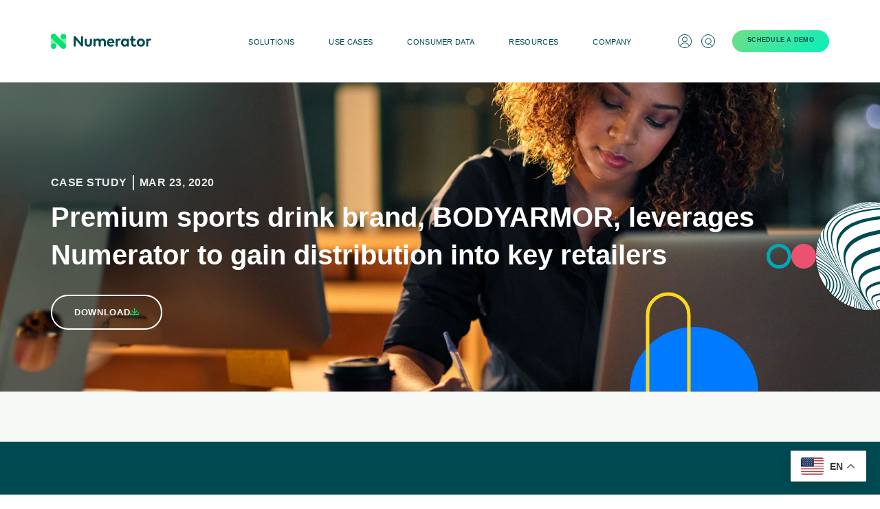

--- FILE ---
content_type: text/html; charset=UTF-8
request_url: https://numerator.ca/resources/case-study/bodyarmor-leverages-numerator-gains-distribution/
body_size: 35660
content:
<!doctype html>
<html lang="en-US" >
<head>
	<meta charset="UTF-8" />
	<meta name="viewport" content="width=device-width, initial-scale=1" />
	<!-- OneTrust Cookies Consent Notice start for numerator.ca -->
<script type="text/javascript" src="https://cdn.cookielaw.org/consent/019759f2-aa6b-7370-9f41-04d9f28827b5/OtAutoBlock.js" ></script>
<script src="https://cdn.cookielaw.org/scripttemplates/otSDKStub.js" type="text/javascript" charset="UTF-8" data-domain-script="019759f2-aa6b-7370-9f41-04d9f28827b5" ></script>
<script type="text/javascript">
function OptanonWrapper() { }
</script>
<!-- OneTrust Cookies Consent Notice end for numerator.ca --><meta name='robots' content='index, follow, max-image-preview:large, max-snippet:-1, max-video-preview:-1' />
	<style>img:is([sizes="auto" i], [sizes^="auto," i]) { contain-intrinsic-size: 3000px 1500px }</style>
	
	<!-- This site is optimized with the Yoast SEO Premium plugin v22.4 (Yoast SEO v24.0) - https://yoast.com/wordpress/plugins/seo/ -->
	<title>Premium sports drink brand, BODYARMOR, leverages Numerator to gain distribution into key retailers - Numerator</title>
	<meta name="description" content="BODYARMOR selects Numerator as its insights partner to demonstrate to a major club and dollar retailer that there existed an immediate opportunity to increase sales if they began carrying BODYARMOR products." />
	<link rel="canonical" href="https://numerator.ca/resources/case-study/bodyarmor-leverages-numerator-gains-distribution/" />
	<meta property="og:locale" content="en_US" />
	<meta property="og:type" content="article" />
	<meta property="og:title" content="Premium sports drink brand, BODYARMOR, leverages Numerator to gain distribution into key retailers" />
	<meta property="og:description" content="BODYARMOR selects Numerator as its insights partner to demonstrate to a major club and dollar retailer that there existed an immediate opportunity to increase sales if they began carrying BODYARMOR products." />
	<meta property="og:url" content="https://numerator.ca/resources/case-study/bodyarmor-leverages-numerator-gains-distribution/" />
	<meta property="og:site_name" content="Numerator" />
	<meta property="article:publisher" content="https://www.facebook.com/NumeratorOne/" />
	<meta property="article:modified_time" content="2024-05-22T15:51:08+00:00" />
	<meta property="og:image" content="https://numerator.ca/wp-content/uploads/2020/03/bodyarmor-thumbnail.png" />
	<meta property="og:image:width" content="283" />
	<meta property="og:image:height" content="360" />
	<meta property="og:image:type" content="image/png" />
	<meta name="twitter:card" content="summary_large_image" />
	<script type="application/ld+json" class="yoast-schema-graph">{"@context":"https://schema.org","@graph":[{"@type":"WebPage","@id":"https://numerator.ca/resources/case-study/bodyarmor-leverages-numerator-gains-distribution/","url":"https://numerator.ca/resources/case-study/bodyarmor-leverages-numerator-gains-distribution/","name":"Premium sports drink brand, BODYARMOR, leverages Numerator to gain distribution into key retailers - Numerator","isPartOf":{"@id":"https://numerator.ca/#website"},"primaryImageOfPage":{"@id":"https://numerator.ca/resources/case-study/bodyarmor-leverages-numerator-gains-distribution/#primaryimage"},"image":{"@id":"https://numerator.ca/resources/case-study/bodyarmor-leverages-numerator-gains-distribution/#primaryimage"},"thumbnailUrl":"https://numerator.ca/wp-content/uploads/2020/03/bodyarmor-thumbnail.png","datePublished":"2020-03-23T15:30:51+00:00","dateModified":"2024-05-22T15:51:08+00:00","description":"BODYARMOR selects Numerator as its insights partner to demonstrate to a major club and dollar retailer that there existed an immediate opportunity to increase sales if they began carrying BODYARMOR products.","breadcrumb":{"@id":"https://numerator.ca/resources/case-study/bodyarmor-leverages-numerator-gains-distribution/#breadcrumb"},"inLanguage":"en-US","potentialAction":[{"@type":"ReadAction","target":["https://numerator.ca/resources/case-study/bodyarmor-leverages-numerator-gains-distribution/"]}]},{"@type":"ImageObject","inLanguage":"en-US","@id":"https://numerator.ca/resources/case-study/bodyarmor-leverages-numerator-gains-distribution/#primaryimage","url":"https://numerator.ca/wp-content/uploads/2020/03/bodyarmor-thumbnail.png","contentUrl":"https://numerator.ca/wp-content/uploads/2020/03/bodyarmor-thumbnail.png","width":283,"height":360},{"@type":"BreadcrumbList","@id":"https://numerator.ca/resources/case-study/bodyarmor-leverages-numerator-gains-distribution/#breadcrumb","itemListElement":[{"@type":"ListItem","position":1,"name":"Home","item":"https://numerator.ca/"},{"@type":"ListItem","position":2,"name":"Premium sports drink brand, BODYARMOR, leverages Numerator to gain distribution into key retailers"}]},{"@type":"WebSite","@id":"https://numerator.ca/#website","url":"https://numerator.ca/","name":"Numerator","description":"","publisher":{"@id":"https://numerator.ca/#organization"},"potentialAction":[{"@type":"SearchAction","target":{"@type":"EntryPoint","urlTemplate":"https://numerator.ca/?s={search_term_string}"},"query-input":{"@type":"PropertyValueSpecification","valueRequired":true,"valueName":"search_term_string"}}],"inLanguage":"en-US"},{"@type":"Organization","@id":"https://numerator.ca/#organization","name":"Numerator","url":"https://numerator.ca/","logo":{"@type":"ImageObject","inLanguage":"en-US","@id":"https://numerator.ca/#/schema/logo/image/","url":"https://numerator.ca/wp-content/uploads/2023/09/Logo.svg","contentUrl":"https://numerator.ca/wp-content/uploads/2023/09/Logo.svg","width":147,"height":23,"caption":"Numerator"},"image":{"@id":"https://numerator.ca/#/schema/logo/image/"},"sameAs":["https://www.facebook.com/NumeratorOne/"]}]}</script>
	<!-- / Yoast SEO Premium plugin. -->


<link rel='dns-prefetch' href='//static.addtoany.com' />
<link rel='dns-prefetch' href='//go.numerator.com' />

<link rel="alternate" type="application/rss+xml" title="Numerator &raquo; Feed" href="https://numerator.ca/feed/" />
<link rel='stylesheet' id='wp-block-library-css' href='https://numerator.ca/wp-includes/css/dist/block-library/style.min.css?ver=611d342dd94bfe5c627477c439e30cee' media='all' />
<style id='wp-block-library-theme-inline-css'>
.wp-block-audio :where(figcaption){color:#555;font-size:13px;text-align:center}.is-dark-theme .wp-block-audio :where(figcaption){color:#ffffffa6}.wp-block-audio{margin:0 0 1em}.wp-block-code{border:1px solid #ccc;border-radius:4px;font-family:Menlo,Consolas,monaco,monospace;padding:.8em 1em}.wp-block-embed :where(figcaption){color:#555;font-size:13px;text-align:center}.is-dark-theme .wp-block-embed :where(figcaption){color:#ffffffa6}.wp-block-embed{margin:0 0 1em}.blocks-gallery-caption{color:#555;font-size:13px;text-align:center}.is-dark-theme .blocks-gallery-caption{color:#ffffffa6}:root :where(.wp-block-image figcaption){color:#555;font-size:13px;text-align:center}.is-dark-theme :root :where(.wp-block-image figcaption){color:#ffffffa6}.wp-block-image{margin:0 0 1em}.wp-block-pullquote{border-bottom:4px solid;border-top:4px solid;color:currentColor;margin-bottom:1.75em}.wp-block-pullquote cite,.wp-block-pullquote footer,.wp-block-pullquote__citation{color:currentColor;font-size:.8125em;font-style:normal;text-transform:uppercase}.wp-block-quote{border-left:.25em solid;margin:0 0 1.75em;padding-left:1em}.wp-block-quote cite,.wp-block-quote footer{color:currentColor;font-size:.8125em;font-style:normal;position:relative}.wp-block-quote:where(.has-text-align-right){border-left:none;border-right:.25em solid;padding-left:0;padding-right:1em}.wp-block-quote:where(.has-text-align-center){border:none;padding-left:0}.wp-block-quote.is-large,.wp-block-quote.is-style-large,.wp-block-quote:where(.is-style-plain){border:none}.wp-block-search .wp-block-search__label{font-weight:700}.wp-block-search__button{border:1px solid #ccc;padding:.375em .625em}:where(.wp-block-group.has-background){padding:1.25em 2.375em}.wp-block-separator.has-css-opacity{opacity:.4}.wp-block-separator{border:none;border-bottom:2px solid;margin-left:auto;margin-right:auto}.wp-block-separator.has-alpha-channel-opacity{opacity:1}.wp-block-separator:not(.is-style-wide):not(.is-style-dots){width:100px}.wp-block-separator.has-background:not(.is-style-dots){border-bottom:none;height:1px}.wp-block-separator.has-background:not(.is-style-wide):not(.is-style-dots){height:2px}.wp-block-table{margin:0 0 1em}.wp-block-table td,.wp-block-table th{word-break:normal}.wp-block-table :where(figcaption){color:#555;font-size:13px;text-align:center}.is-dark-theme .wp-block-table :where(figcaption){color:#ffffffa6}.wp-block-video :where(figcaption){color:#555;font-size:13px;text-align:center}.is-dark-theme .wp-block-video :where(figcaption){color:#ffffffa6}.wp-block-video{margin:0 0 1em}:root :where(.wp-block-template-part.has-background){margin-bottom:0;margin-top:0;padding:1.25em 2.375em}
</style>
<style id='classic-theme-styles-inline-css'>
/*! This file is auto-generated */
.wp-block-button__link{color:#fff;background-color:#32373c;border-radius:9999px;box-shadow:none;text-decoration:none;padding:calc(.667em + 2px) calc(1.333em + 2px);font-size:1.125em}.wp-block-file__button{background:#32373c;color:#fff;text-decoration:none}
</style>
<style id='safe-svg-svg-icon-style-inline-css'>
.safe-svg-cover{text-align:center}.safe-svg-cover .safe-svg-inside{display:inline-block;max-width:100%}.safe-svg-cover svg{height:100%;max-height:100%;max-width:100%;width:100%}

</style>
<style id='global-styles-inline-css'>
:root{--wp--preset--aspect-ratio--square: 1;--wp--preset--aspect-ratio--4-3: 4/3;--wp--preset--aspect-ratio--3-4: 3/4;--wp--preset--aspect-ratio--3-2: 3/2;--wp--preset--aspect-ratio--2-3: 2/3;--wp--preset--aspect-ratio--16-9: 16/9;--wp--preset--aspect-ratio--9-16: 9/16;--wp--preset--color--black: #000000;--wp--preset--color--cyan-bluish-gray: #abb8c3;--wp--preset--color--white: #FFFFFF;--wp--preset--color--pale-pink: #f78da7;--wp--preset--color--vivid-red: #cf2e2e;--wp--preset--color--luminous-vivid-orange: #ff6900;--wp--preset--color--luminous-vivid-amber: #fcb900;--wp--preset--color--light-green-cyan: #7bdcb5;--wp--preset--color--vivid-green-cyan: #00d084;--wp--preset--color--pale-cyan-blue: #8ed1fc;--wp--preset--color--vivid-cyan-blue: #0693e3;--wp--preset--color--vivid-purple: #9b51e0;--wp--preset--color--dark-gray: #28303D;--wp--preset--color--gray: #39414D;--wp--preset--color--green: #D1E4DD;--wp--preset--color--blue: #D1DFE4;--wp--preset--color--purple: #D1D1E4;--wp--preset--color--red: #E4D1D1;--wp--preset--color--orange: #E4DAD1;--wp--preset--color--yellow: #EEEADD;--wp--preset--gradient--vivid-cyan-blue-to-vivid-purple: linear-gradient(135deg,rgba(6,147,227,1) 0%,rgb(155,81,224) 100%);--wp--preset--gradient--light-green-cyan-to-vivid-green-cyan: linear-gradient(135deg,rgb(122,220,180) 0%,rgb(0,208,130) 100%);--wp--preset--gradient--luminous-vivid-amber-to-luminous-vivid-orange: linear-gradient(135deg,rgba(252,185,0,1) 0%,rgba(255,105,0,1) 100%);--wp--preset--gradient--luminous-vivid-orange-to-vivid-red: linear-gradient(135deg,rgba(255,105,0,1) 0%,rgb(207,46,46) 100%);--wp--preset--gradient--very-light-gray-to-cyan-bluish-gray: linear-gradient(135deg,rgb(238,238,238) 0%,rgb(169,184,195) 100%);--wp--preset--gradient--cool-to-warm-spectrum: linear-gradient(135deg,rgb(74,234,220) 0%,rgb(151,120,209) 20%,rgb(207,42,186) 40%,rgb(238,44,130) 60%,rgb(251,105,98) 80%,rgb(254,248,76) 100%);--wp--preset--gradient--blush-light-purple: linear-gradient(135deg,rgb(255,206,236) 0%,rgb(152,150,240) 100%);--wp--preset--gradient--blush-bordeaux: linear-gradient(135deg,rgb(254,205,165) 0%,rgb(254,45,45) 50%,rgb(107,0,62) 100%);--wp--preset--gradient--luminous-dusk: linear-gradient(135deg,rgb(255,203,112) 0%,rgb(199,81,192) 50%,rgb(65,88,208) 100%);--wp--preset--gradient--pale-ocean: linear-gradient(135deg,rgb(255,245,203) 0%,rgb(182,227,212) 50%,rgb(51,167,181) 100%);--wp--preset--gradient--electric-grass: linear-gradient(135deg,rgb(202,248,128) 0%,rgb(113,206,126) 100%);--wp--preset--gradient--midnight: linear-gradient(135deg,rgb(2,3,129) 0%,rgb(40,116,252) 100%);--wp--preset--gradient--purple-to-yellow: linear-gradient(160deg, #D1D1E4 0%, #EEEADD 100%);--wp--preset--gradient--yellow-to-purple: linear-gradient(160deg, #EEEADD 0%, #D1D1E4 100%);--wp--preset--gradient--green-to-yellow: linear-gradient(160deg, #D1E4DD 0%, #EEEADD 100%);--wp--preset--gradient--yellow-to-green: linear-gradient(160deg, #EEEADD 0%, #D1E4DD 100%);--wp--preset--gradient--red-to-yellow: linear-gradient(160deg, #E4D1D1 0%, #EEEADD 100%);--wp--preset--gradient--yellow-to-red: linear-gradient(160deg, #EEEADD 0%, #E4D1D1 100%);--wp--preset--gradient--purple-to-red: linear-gradient(160deg, #D1D1E4 0%, #E4D1D1 100%);--wp--preset--gradient--red-to-purple: linear-gradient(160deg, #E4D1D1 0%, #D1D1E4 100%);--wp--preset--font-size--small: 18px;--wp--preset--font-size--medium: 20px;--wp--preset--font-size--large: 24px;--wp--preset--font-size--x-large: 42px;--wp--preset--font-size--extra-small: 16px;--wp--preset--font-size--normal: 20px;--wp--preset--font-size--extra-large: 40px;--wp--preset--font-size--huge: 96px;--wp--preset--font-size--gigantic: 144px;--wp--preset--spacing--20: 0.44rem;--wp--preset--spacing--30: 0.67rem;--wp--preset--spacing--40: 1rem;--wp--preset--spacing--50: 1.5rem;--wp--preset--spacing--60: 2.25rem;--wp--preset--spacing--70: 3.38rem;--wp--preset--spacing--80: 5.06rem;--wp--preset--shadow--natural: 6px 6px 9px rgba(0, 0, 0, 0.2);--wp--preset--shadow--deep: 12px 12px 50px rgba(0, 0, 0, 0.4);--wp--preset--shadow--sharp: 6px 6px 0px rgba(0, 0, 0, 0.2);--wp--preset--shadow--outlined: 6px 6px 0px -3px rgba(255, 255, 255, 1), 6px 6px rgba(0, 0, 0, 1);--wp--preset--shadow--crisp: 6px 6px 0px rgba(0, 0, 0, 1);}:where(.is-layout-flex){gap: 0.5em;}:where(.is-layout-grid){gap: 0.5em;}body .is-layout-flex{display: flex;}.is-layout-flex{flex-wrap: wrap;align-items: center;}.is-layout-flex > :is(*, div){margin: 0;}body .is-layout-grid{display: grid;}.is-layout-grid > :is(*, div){margin: 0;}:where(.wp-block-columns.is-layout-flex){gap: 2em;}:where(.wp-block-columns.is-layout-grid){gap: 2em;}:where(.wp-block-post-template.is-layout-flex){gap: 1.25em;}:where(.wp-block-post-template.is-layout-grid){gap: 1.25em;}.has-black-color{color: var(--wp--preset--color--black) !important;}.has-cyan-bluish-gray-color{color: var(--wp--preset--color--cyan-bluish-gray) !important;}.has-white-color{color: var(--wp--preset--color--white) !important;}.has-pale-pink-color{color: var(--wp--preset--color--pale-pink) !important;}.has-vivid-red-color{color: var(--wp--preset--color--vivid-red) !important;}.has-luminous-vivid-orange-color{color: var(--wp--preset--color--luminous-vivid-orange) !important;}.has-luminous-vivid-amber-color{color: var(--wp--preset--color--luminous-vivid-amber) !important;}.has-light-green-cyan-color{color: var(--wp--preset--color--light-green-cyan) !important;}.has-vivid-green-cyan-color{color: var(--wp--preset--color--vivid-green-cyan) !important;}.has-pale-cyan-blue-color{color: var(--wp--preset--color--pale-cyan-blue) !important;}.has-vivid-cyan-blue-color{color: var(--wp--preset--color--vivid-cyan-blue) !important;}.has-vivid-purple-color{color: var(--wp--preset--color--vivid-purple) !important;}.has-black-background-color{background-color: var(--wp--preset--color--black) !important;}.has-cyan-bluish-gray-background-color{background-color: var(--wp--preset--color--cyan-bluish-gray) !important;}.has-white-background-color{background-color: var(--wp--preset--color--white) !important;}.has-pale-pink-background-color{background-color: var(--wp--preset--color--pale-pink) !important;}.has-vivid-red-background-color{background-color: var(--wp--preset--color--vivid-red) !important;}.has-luminous-vivid-orange-background-color{background-color: var(--wp--preset--color--luminous-vivid-orange) !important;}.has-luminous-vivid-amber-background-color{background-color: var(--wp--preset--color--luminous-vivid-amber) !important;}.has-light-green-cyan-background-color{background-color: var(--wp--preset--color--light-green-cyan) !important;}.has-vivid-green-cyan-background-color{background-color: var(--wp--preset--color--vivid-green-cyan) !important;}.has-pale-cyan-blue-background-color{background-color: var(--wp--preset--color--pale-cyan-blue) !important;}.has-vivid-cyan-blue-background-color{background-color: var(--wp--preset--color--vivid-cyan-blue) !important;}.has-vivid-purple-background-color{background-color: var(--wp--preset--color--vivid-purple) !important;}.has-black-border-color{border-color: var(--wp--preset--color--black) !important;}.has-cyan-bluish-gray-border-color{border-color: var(--wp--preset--color--cyan-bluish-gray) !important;}.has-white-border-color{border-color: var(--wp--preset--color--white) !important;}.has-pale-pink-border-color{border-color: var(--wp--preset--color--pale-pink) !important;}.has-vivid-red-border-color{border-color: var(--wp--preset--color--vivid-red) !important;}.has-luminous-vivid-orange-border-color{border-color: var(--wp--preset--color--luminous-vivid-orange) !important;}.has-luminous-vivid-amber-border-color{border-color: var(--wp--preset--color--luminous-vivid-amber) !important;}.has-light-green-cyan-border-color{border-color: var(--wp--preset--color--light-green-cyan) !important;}.has-vivid-green-cyan-border-color{border-color: var(--wp--preset--color--vivid-green-cyan) !important;}.has-pale-cyan-blue-border-color{border-color: var(--wp--preset--color--pale-cyan-blue) !important;}.has-vivid-cyan-blue-border-color{border-color: var(--wp--preset--color--vivid-cyan-blue) !important;}.has-vivid-purple-border-color{border-color: var(--wp--preset--color--vivid-purple) !important;}.has-vivid-cyan-blue-to-vivid-purple-gradient-background{background: var(--wp--preset--gradient--vivid-cyan-blue-to-vivid-purple) !important;}.has-light-green-cyan-to-vivid-green-cyan-gradient-background{background: var(--wp--preset--gradient--light-green-cyan-to-vivid-green-cyan) !important;}.has-luminous-vivid-amber-to-luminous-vivid-orange-gradient-background{background: var(--wp--preset--gradient--luminous-vivid-amber-to-luminous-vivid-orange) !important;}.has-luminous-vivid-orange-to-vivid-red-gradient-background{background: var(--wp--preset--gradient--luminous-vivid-orange-to-vivid-red) !important;}.has-very-light-gray-to-cyan-bluish-gray-gradient-background{background: var(--wp--preset--gradient--very-light-gray-to-cyan-bluish-gray) !important;}.has-cool-to-warm-spectrum-gradient-background{background: var(--wp--preset--gradient--cool-to-warm-spectrum) !important;}.has-blush-light-purple-gradient-background{background: var(--wp--preset--gradient--blush-light-purple) !important;}.has-blush-bordeaux-gradient-background{background: var(--wp--preset--gradient--blush-bordeaux) !important;}.has-luminous-dusk-gradient-background{background: var(--wp--preset--gradient--luminous-dusk) !important;}.has-pale-ocean-gradient-background{background: var(--wp--preset--gradient--pale-ocean) !important;}.has-electric-grass-gradient-background{background: var(--wp--preset--gradient--electric-grass) !important;}.has-midnight-gradient-background{background: var(--wp--preset--gradient--midnight) !important;}.has-small-font-size{font-size: var(--wp--preset--font-size--small) !important;}.has-medium-font-size{font-size: var(--wp--preset--font-size--medium) !important;}.has-large-font-size{font-size: var(--wp--preset--font-size--large) !important;}.has-x-large-font-size{font-size: var(--wp--preset--font-size--x-large) !important;}
:where(.wp-block-post-template.is-layout-flex){gap: 1.25em;}:where(.wp-block-post-template.is-layout-grid){gap: 1.25em;}
:where(.wp-block-columns.is-layout-flex){gap: 2em;}:where(.wp-block-columns.is-layout-grid){gap: 2em;}
:root :where(.wp-block-pullquote){font-size: 1.5em;line-height: 1.6;}
</style>
<link rel='stylesheet' id='dashicons-css' href='https://numerator.ca/wp-includes/css/dashicons.min.css?ver=611d342dd94bfe5c627477c439e30cee' media='all' />
<link rel='stylesheet' id='twenty-twenty-one-style-css' href='https://numerator.ca/wp-content/themes/numerator/style.css?1768934124&#038;ver=1757344720' media='all' />
<style id='twenty-twenty-one-style-inline-css'>
:root{--global--color-background: #ffffff;--global--color-primary: #000;--global--color-secondary: #000;--button--color-background: #000;--button--color-text-hover: #000;}
</style>
<link rel='stylesheet' id='twenty-twenty-one-dist-style-css' href='https://numerator.ca/wp-content/themes/numerator/dist/css/site.css?ver=1757344720' media='all' />
<link rel='stylesheet' id='tf-dist-style-css' href='https://numerator.ca/wp-content/themes/numerator/dist/css/tf-site.css?ver=1757344720' media='all' />
<link rel='stylesheet' id='twenty-twenty-one-print-style-css' href='https://numerator.ca/wp-content/themes/numerator/assets/css/print.css?ver=1757344720' media='print' />
<link rel='stylesheet' id='twenty-twenty-one-custom-style-css' href='https://numerator.ca/wp-content/themes/numerator/assets/css/custom.css?ver=1757344720' media='' />
<link rel='stylesheet' id='twenty-twenty-one-dev-style-css' href='https://numerator.ca/wp-content/themes/numerator/assets/css/dev.css?ver=1757344720' media='' />
<link rel='stylesheet' id='twenty-twenty-one-custom-new-style-css' href='https://numerator.ca/wp-content/themes/numerator/assets/css/custom_new.css?ver=1757344720' media='' />
<link rel='stylesheet' id='elementor-frontend-css' href='https://numerator.ca/wp-content/uploads/elementor/css/custom-frontend.min.css?ver=1767980251' media='all' />
<style id='elementor-frontend-inline-css'>
.elementor-15116 .elementor-element.elementor-element-1bd38929:not(.elementor-motion-effects-element-type-background), .elementor-15116 .elementor-element.elementor-element-1bd38929 > .elementor-motion-effects-container > .elementor-motion-effects-layer{background-image:url("https://numerator.ca/wp-content/uploads/2020/03/bodyarmor-thumbnail.png");}
</style>
<link rel='stylesheet' id='widget-heading-css' href='https://numerator.ca/wp-content/plugins/elementor/assets/css/widget-heading.min.css?ver=3.25.11' media='all' />
<link rel='stylesheet' id='widget-text-editor-css' href='https://numerator.ca/wp-content/plugins/elementor/assets/css/widget-text-editor.min.css?ver=3.25.11' media='all' />
<link rel='stylesheet' id='e-animation-fadeInUp-css' href='https://numerator.ca/wp-content/plugins/elementor/assets/lib/animations/styles/fadeInUp.min.css?ver=3.25.11' media='all' />
<link rel='stylesheet' id='widget-image-css' href='https://numerator.ca/wp-content/plugins/elementor/assets/css/widget-image.min.css?ver=3.25.11' media='all' />
<link rel='stylesheet' id='e-animation-fadeInRight-css' href='https://numerator.ca/wp-content/plugins/elementor/assets/lib/animations/styles/fadeInRight.min.css?ver=3.25.11' media='all' />
<link rel='stylesheet' id='widget-post-info-css' href='https://numerator.ca/wp-content/plugins/elementor-pro/assets/css/widget-post-info.min.css?ver=3.25.5' media='all' />
<link rel='stylesheet' id='widget-icon-list-css' href='https://numerator.ca/wp-content/uploads/elementor/css/custom-widget-icon-list.min.css?ver=1767980251' media='all' />
<link rel='stylesheet' id='elementor-icons-shared-0-css' href='https://numerator.ca/wp-content/plugins/elementor/assets/lib/font-awesome/css/fontawesome.min.css?ver=5.15.3' media='all' />
<link rel='stylesheet' id='elementor-icons-fa-regular-css' href='https://numerator.ca/wp-content/plugins/elementor/assets/lib/font-awesome/css/regular.min.css?ver=5.15.3' media='all' />
<link rel='stylesheet' id='elementor-icons-fa-solid-css' href='https://numerator.ca/wp-content/plugins/elementor/assets/lib/font-awesome/css/solid.min.css?ver=5.15.3' media='all' />
<link rel='stylesheet' id='elementor-icons-css' href='https://numerator.ca/wp-content/plugins/elementor/assets/lib/eicons/css/elementor-icons.min.css?ver=5.34.0' media='all' />
<link rel='stylesheet' id='swiper-css' href='https://numerator.ca/wp-content/plugins/elementor/assets/lib/swiper/v8/css/swiper.min.css?ver=8.4.5' media='all' />
<link rel='stylesheet' id='e-swiper-css' href='https://numerator.ca/wp-content/plugins/elementor/assets/css/conditionals/e-swiper.min.css?ver=3.25.11' media='all' />
<link rel='stylesheet' id='elementor-post-5-css' href='https://numerator.ca/wp-content/uploads/elementor/css/post-5.css?ver=1767980252' media='all' />
<link rel='stylesheet' id='e-popup-style-css' href='https://numerator.ca/wp-content/plugins/elementor-pro/assets/css/conditionals/popup.min.css?ver=3.25.5' media='all' />
<link rel='stylesheet' id='elementor-post-4461-css' href='https://numerator.ca/wp-content/uploads/elementor/css/post-4461.css?ver=1767980252' media='all' />
<link rel='stylesheet' id='elementor-post-15116-css' href='https://numerator.ca/wp-content/uploads/elementor/css/post-15116.css?ver=1767980289' media='all' />
<link rel='stylesheet' id='relevanssi-live-search-css' href='https://numerator.ca/wp-content/plugins/relevanssi-live-ajax-search/assets/styles/style.css?ver=2.5' media='all' />
<link rel='stylesheet' id='addtoany-css' href='https://numerator.ca/wp-content/plugins/add-to-any/addtoany.min.css?ver=1.16' media='all' />
<script id="addtoany-core-js-before">
window.a2a_config=window.a2a_config||{};a2a_config.callbacks=[];a2a_config.overlays=[];a2a_config.templates={};
</script>
<script defer src="https://static.addtoany.com/menu/page.js" id="addtoany-core-js"></script>
<script src="https://numerator.ca/wp-includes/js/jquery/jquery.min.js?ver=3.7.1" id="jquery-core-js"></script>
<script src="https://numerator.ca/wp-includes/js/jquery/jquery-migrate.min.js?ver=3.4.1" id="jquery-migrate-js"></script>
<script defer src="https://numerator.ca/wp-content/plugins/add-to-any/addtoany.min.js?ver=1.1" id="addtoany-jquery-js"></script>
<script src="https://go.numerator.com/js/forms2/js/forms2.min.js?ver=1" id="marketo-js"></script>
<link rel="https://api.w.org/" href="https://numerator.ca/wp-json/" /><link rel="alternate" title="JSON" type="application/json" href="https://numerator.ca/wp-json/wp/v2/resource/11852" /><link rel="EditURI" type="application/rsd+xml" title="RSD" href="https://numerator.ca/xmlrpc.php?rsd" />
<link rel='shortlink' href='https://numerator.ca/?p=11852' />
<link rel="alternate" title="oEmbed (JSON)" type="application/json+oembed" href="https://numerator.ca/wp-json/oembed/1.0/embed?url=https%3A%2F%2Fnumerator.ca%2Fresources%2Fcase-study%2Fbodyarmor-leverages-numerator-gains-distribution%2F" />
<link rel="alternate" title="oEmbed (XML)" type="text/xml+oembed" href="https://numerator.ca/wp-json/oembed/1.0/embed?url=https%3A%2F%2Fnumerator.ca%2Fresources%2Fcase-study%2Fbodyarmor-leverages-numerator-gains-distribution%2F&#038;format=xml" />
<meta name="google-site-verification" content="EQW8nga7lhAihSK7YG2zk72xDzSkr2tJ9E1YbJzXJS4" />

<style>.elementor-section.blog_page_banner_sec, .elementor-section.resource_page_banner_sec { background-image: url(https://numerator.ca/wp-content/uploads/2023/11/download-resources-banner-scaled.jpg); background-position: top center;}</style><style>@media all and (max-width: 767px) {.elementor-section.blog_page_banner_sec, .elementor-section.resource_page_banner_sec { background-image: url(https://numerator.ca/wp-content/uploads/2023/11/download-resources-banner-mobile.jpg) !important; background-position: center;}}</style><meta name="generator" content="Elementor 3.25.11; features: additional_custom_breakpoints, e_optimized_control_loading; settings: css_print_method-external, google_font-enabled, font_display-swap">
<!-- Google Tag Manager -->
<script>(function(w,d,s,l,i){w[l]=w[l]||[];w[l].push({'gtm.start':
new Date().getTime(),event:'gtm.js'});var f=d.getElementsByTagName(s)[0],
j=d.createElement(s),dl=l!='dataLayer'?'&l='+l:'';j.async=true;j.src=
'https://www.googletagmanager.com/gtm.js?id='+i+dl;f.parentNode.insertBefore(j,f);
})(window,document,'script','dataLayer','GTM-TT5N6R2');</script>
<!-- End Google Tag Manager -->
			<style>
				.e-con.e-parent:nth-of-type(n+4):not(.e-lazyloaded):not(.e-no-lazyload),
				.e-con.e-parent:nth-of-type(n+4):not(.e-lazyloaded):not(.e-no-lazyload) * {
					background-image: none !important;
				}
				@media screen and (max-height: 1024px) {
					.e-con.e-parent:nth-of-type(n+3):not(.e-lazyloaded):not(.e-no-lazyload),
					.e-con.e-parent:nth-of-type(n+3):not(.e-lazyloaded):not(.e-no-lazyload) * {
						background-image: none !important;
					}
				}
				@media screen and (max-height: 640px) {
					.e-con.e-parent:nth-of-type(n+2):not(.e-lazyloaded):not(.e-no-lazyload),
					.e-con.e-parent:nth-of-type(n+2):not(.e-lazyloaded):not(.e-no-lazyload) * {
						background-image: none !important;
					}
				}
			</style>
			<style id="custom-background-css">
body.custom-background { background-color: #ffffff; }
</style>
	<link rel="icon" href="https://numerator.ca/wp-content/uploads/2023/09/favicon.svg" sizes="32x32" />
<link rel="icon" href="https://numerator.ca/wp-content/uploads/2023/09/favicon.svg" sizes="192x192" />
<link rel="apple-touch-icon" href="https://numerator.ca/wp-content/uploads/2023/09/favicon.svg" />
<meta name="msapplication-TileImage" content="https://numerator.ca/wp-content/uploads/2023/09/favicon.svg" />
		<style id="wp-custom-css">
			#resources-unlocked-title,
.gated-content-unlocked .resource_page_banner_sec {
	display: none;
}
.gated-content-unlocked #resources-unlocked-title {
	display: block;
}
#resource-download-link-container {
	text-align: right;
}
a.resource-download-link {
	display: none;
	position: relative;
	font-size: 12px;
	text-decoration: none;
	text-align: right;
	padding-right: 10px;
}
a.resource-download-link:after {
	content: " ";
	width: 16px;
	height: 12px;
	background-image: url(/wp-content/uploads/2023/10/download-icon.svg);
	background-repeat: no-repeat;
	position: absolute;
	left: 100%;
	top: 6px;
	margin-left: 3px;
}
.gated-content-unlocked a.resource-download-link {
	display: block;
}
#after_unlock_form_section,
.gated-content-unlocked #download_section_form {
	display: none;
}
.gated-content-unlocked #after_unlock_form_section {
	display: block;
}
.gated-content-unlocked #after_unlock_form_section.webinar_video_container_section iframe {
	height: 100vh;
}
#webinar-download-button {
	display: none;
}
#webinar-body-content-container p,
#webinar-body-content-container li
{
	font-size: 16px;
	font-weight: 400;
	line-height: 26px;
}

.gated-content-unlocked #webinar-form-section,
#resources-blog-subscribe-form,
#resources-schedule-demo-form {
	display: none;
}
#resources-after-action-selector {
    background-color: #ffffff;
    padding: 15px 20px;
    border-radius: 40px;
    color: #444;
    font-family: "Mark Pro", sans-serif;
    font-size: 14px!important;
}
.blog_page_banner_sec {
	background-size: cover;
}

/*CSS text white on contact*/
.mktoForm div, .mktoForm span, .mktoForm label, .mktoForm p {
    color: white!important;
}
#mega-menu-wrap-primary #mega-menu-primary>li.mega-menu-megamenu>ul.mega-sub-menu li.mega-menu-column.menu-col-nav-post>ul.mega-sub-menu>li.mega-menu-item.widget_custom_html h4.mega-block-title {
    text-transform: unset;
}


/* GTRANSLATE STYLES - NEW */
.gtranslate_wrapper {
    position: fixed;
    right:  1.25rem;
    bottom: 1rem;
    z-index: 99; /* sit behind mobile menu */
}

.gt_float_switcher.gt_float_switcher {
    font-size: 14px;
    
    .gt_options.gt_options a,
    .gt-selected .gt-current-lang.gt-current-lang {
        padding: 0.375rem 0.5rem;
    }

    img {
        width: 1.75em;
    }
}
/* hb_chatbutton_wrap_right cannot be targeted */
html:has(#hb_chatbot-root):has(.gtranslate_wrapper) .gtranslate_wrapper {
    bottom: 6.625rem;
	right: 0.625rem;
}

@media (min-width: 546px) {
	html:has(#hb_chatbot-root):has(.gtranslate_wrapper) .gtranslate_wrapper {
    bottom: 6.5rem;
	right: 0.625rem;
}
}		</style>
		<style type="text/css">@charset "UTF-8";/** THIS FILE IS AUTOMATICALLY GENERATED - DO NOT MAKE MANUAL EDITS! **//** Custom CSS should be added to Mega Menu > Menu Themes > Custom Styling **/.mega-menu-last-modified-1767980253 {content: "Friday 9th January 2026 17:37:33 UTC";}#mega-menu-wrap-primary, #mega-menu-wrap-primary #mega-menu-primary, #mega-menu-wrap-primary #mega-menu-primary ul.mega-sub-menu, #mega-menu-wrap-primary #mega-menu-primary li.mega-menu-item, #mega-menu-wrap-primary #mega-menu-primary li.mega-menu-row, #mega-menu-wrap-primary #mega-menu-primary li.mega-menu-column, #mega-menu-wrap-primary #mega-menu-primary a.mega-menu-link, #mega-menu-wrap-primary #mega-menu-primary span.mega-menu-badge, #mega-menu-wrap-primary #mega-menu-primary + button.mega-close {transition: none;border-radius: 0;box-shadow: none;background: none;border: 0;bottom: auto;box-sizing: border-box;clip: auto;color: #666;display: block;float: none;font-family: inherit;font-size: 14px;height: auto;left: auto;line-height: 1.7;list-style-type: none;margin: 0;min-height: auto;max-height: none;min-width: auto;max-width: none;opacity: 1;outline: none;overflow: visible;padding: 0;position: relative;pointer-events: auto;right: auto;text-align: left;text-decoration: none;text-indent: 0;text-transform: none;transform: none;top: auto;vertical-align: baseline;visibility: inherit;width: auto;word-wrap: break-word;white-space: normal;}#mega-menu-wrap-primary:before, #mega-menu-wrap-primary:after, #mega-menu-wrap-primary #mega-menu-primary:before, #mega-menu-wrap-primary #mega-menu-primary:after, #mega-menu-wrap-primary #mega-menu-primary ul.mega-sub-menu:before, #mega-menu-wrap-primary #mega-menu-primary ul.mega-sub-menu:after, #mega-menu-wrap-primary #mega-menu-primary li.mega-menu-item:before, #mega-menu-wrap-primary #mega-menu-primary li.mega-menu-item:after, #mega-menu-wrap-primary #mega-menu-primary li.mega-menu-row:before, #mega-menu-wrap-primary #mega-menu-primary li.mega-menu-row:after, #mega-menu-wrap-primary #mega-menu-primary li.mega-menu-column:before, #mega-menu-wrap-primary #mega-menu-primary li.mega-menu-column:after, #mega-menu-wrap-primary #mega-menu-primary a.mega-menu-link:before, #mega-menu-wrap-primary #mega-menu-primary a.mega-menu-link:after, #mega-menu-wrap-primary #mega-menu-primary span.mega-menu-badge:before, #mega-menu-wrap-primary #mega-menu-primary span.mega-menu-badge:after, #mega-menu-wrap-primary #mega-menu-primary + button.mega-close:before, #mega-menu-wrap-primary #mega-menu-primary + button.mega-close:after {display: none;}#mega-menu-wrap-primary {border-radius: 0;}@media only screen and (min-width: 1200px) {#mega-menu-wrap-primary {background: #222;}}#mega-menu-wrap-primary.mega-keyboard-navigation .mega-menu-toggle:focus, #mega-menu-wrap-primary.mega-keyboard-navigation .mega-toggle-block:focus, #mega-menu-wrap-primary.mega-keyboard-navigation .mega-toggle-block a:focus, #mega-menu-wrap-primary.mega-keyboard-navigation .mega-toggle-block .mega-search input[type=text]:focus, #mega-menu-wrap-primary.mega-keyboard-navigation .mega-toggle-block button.mega-toggle-animated:focus, #mega-menu-wrap-primary.mega-keyboard-navigation #mega-menu-primary a:focus, #mega-menu-wrap-primary.mega-keyboard-navigation #mega-menu-primary span:focus, #mega-menu-wrap-primary.mega-keyboard-navigation #mega-menu-primary input:focus, #mega-menu-wrap-primary.mega-keyboard-navigation #mega-menu-primary li.mega-menu-item a.mega-menu-link:focus, #mega-menu-wrap-primary.mega-keyboard-navigation #mega-menu-primary form.mega-search-open:has(input[type=text]:focus), #mega-menu-wrap-primary.mega-keyboard-navigation #mega-menu-primary + button.mega-close:focus {outline-style: solid;outline-width: 3px;outline-color: #109cde;outline-offset: -3px;}#mega-menu-wrap-primary.mega-keyboard-navigation .mega-toggle-block button.mega-toggle-animated:focus {outline-offset: 2px;}#mega-menu-wrap-primary.mega-keyboard-navigation > li.mega-menu-item > a.mega-menu-link:focus {background: #333;color: #ffffff;font-weight: normal;text-decoration: none;border-color: #fff;}@media only screen and (max-width: 1199px) {#mega-menu-wrap-primary.mega-keyboard-navigation > li.mega-menu-item > a.mega-menu-link:focus {color: #ffffff;background: #333;}}#mega-menu-wrap-primary #mega-menu-primary {text-align: left;padding: 0px 0px 0px 0px;}#mega-menu-wrap-primary #mega-menu-primary a.mega-menu-link {cursor: pointer;display: inline;}#mega-menu-wrap-primary #mega-menu-primary a.mega-menu-link .mega-description-group {vertical-align: middle;display: inline-block;transition: none;}#mega-menu-wrap-primary #mega-menu-primary a.mega-menu-link .mega-description-group .mega-menu-title, #mega-menu-wrap-primary #mega-menu-primary a.mega-menu-link .mega-description-group .mega-menu-description {transition: none;line-height: 1.5;display: block;}#mega-menu-wrap-primary #mega-menu-primary a.mega-menu-link .mega-description-group .mega-menu-description {font-style: italic;font-size: 0.8em;text-transform: none;font-weight: normal;}#mega-menu-wrap-primary #mega-menu-primary li.mega-menu-megamenu li.mega-menu-item.mega-icon-left.mega-has-description.mega-has-icon > a.mega-menu-link {display: flex;align-items: center;}#mega-menu-wrap-primary #mega-menu-primary li.mega-menu-megamenu li.mega-menu-item.mega-icon-left.mega-has-description.mega-has-icon > a.mega-menu-link:before {flex: 0 0 auto;align-self: flex-start;}#mega-menu-wrap-primary #mega-menu-primary li.mega-menu-tabbed.mega-menu-megamenu > ul.mega-sub-menu > li.mega-menu-item.mega-icon-left.mega-has-description.mega-has-icon > a.mega-menu-link {display: block;}#mega-menu-wrap-primary #mega-menu-primary li.mega-menu-item.mega-icon-top > a.mega-menu-link {display: table-cell;vertical-align: middle;line-height: initial;}#mega-menu-wrap-primary #mega-menu-primary li.mega-menu-item.mega-icon-top > a.mega-menu-link:before {display: block;margin: 0 0 6px 0;text-align: center;}#mega-menu-wrap-primary #mega-menu-primary li.mega-menu-item.mega-icon-top > a.mega-menu-link > span.mega-title-below {display: inline-block;transition: none;}@media only screen and (max-width: 1199px) {#mega-menu-wrap-primary #mega-menu-primary > li.mega-menu-item.mega-icon-top > a.mega-menu-link {display: block;line-height: 40px;}#mega-menu-wrap-primary #mega-menu-primary > li.mega-menu-item.mega-icon-top > a.mega-menu-link:before {display: inline-block;margin: 0 6px 0 0;text-align: left;}}#mega-menu-wrap-primary #mega-menu-primary li.mega-menu-item.mega-icon-right > a.mega-menu-link:before {float: right;margin: 0 0 0 6px;}#mega-menu-wrap-primary #mega-menu-primary > li.mega-animating > ul.mega-sub-menu {pointer-events: none;}#mega-menu-wrap-primary #mega-menu-primary li.mega-disable-link > a.mega-menu-link, #mega-menu-wrap-primary #mega-menu-primary li.mega-menu-megamenu li.mega-disable-link > a.mega-menu-link {cursor: inherit;}#mega-menu-wrap-primary #mega-menu-primary li.mega-menu-item-has-children.mega-disable-link > a.mega-menu-link, #mega-menu-wrap-primary #mega-menu-primary li.mega-menu-megamenu > li.mega-menu-item-has-children.mega-disable-link > a.mega-menu-link {cursor: pointer;}#mega-menu-wrap-primary #mega-menu-primary p {margin-bottom: 10px;}#mega-menu-wrap-primary #mega-menu-primary input, #mega-menu-wrap-primary #mega-menu-primary img {max-width: 100%;}#mega-menu-wrap-primary #mega-menu-primary li.mega-menu-item > ul.mega-sub-menu {display: block;visibility: hidden;opacity: 1;pointer-events: auto;}@media only screen and (max-width: 1199px) {#mega-menu-wrap-primary #mega-menu-primary li.mega-menu-item > ul.mega-sub-menu {display: none;visibility: visible;opacity: 1;}#mega-menu-wrap-primary #mega-menu-primary li.mega-menu-item.mega-toggle-on > ul.mega-sub-menu, #mega-menu-wrap-primary #mega-menu-primary li.mega-menu-megamenu.mega-menu-item.mega-toggle-on ul.mega-sub-menu {display: block;}#mega-menu-wrap-primary #mega-menu-primary li.mega-menu-megamenu.mega-menu-item.mega-toggle-on li.mega-hide-sub-menu-on-mobile > ul.mega-sub-menu, #mega-menu-wrap-primary #mega-menu-primary li.mega-hide-sub-menu-on-mobile > ul.mega-sub-menu {display: none;}}@media only screen and (min-width: 1200px) {#mega-menu-wrap-primary #mega-menu-primary[data-effect="fade"] li.mega-menu-item > ul.mega-sub-menu {opacity: 0;transition: opacity 200ms ease-in, visibility 200ms ease-in;}#mega-menu-wrap-primary #mega-menu-primary[data-effect="fade"].mega-no-js li.mega-menu-item:hover > ul.mega-sub-menu, #mega-menu-wrap-primary #mega-menu-primary[data-effect="fade"].mega-no-js li.mega-menu-item:focus > ul.mega-sub-menu, #mega-menu-wrap-primary #mega-menu-primary[data-effect="fade"] li.mega-menu-item.mega-toggle-on > ul.mega-sub-menu, #mega-menu-wrap-primary #mega-menu-primary[data-effect="fade"] li.mega-menu-item.mega-menu-megamenu.mega-toggle-on ul.mega-sub-menu {opacity: 1;}#mega-menu-wrap-primary #mega-menu-primary[data-effect="fade_up"] li.mega-menu-item.mega-menu-megamenu > ul.mega-sub-menu, #mega-menu-wrap-primary #mega-menu-primary[data-effect="fade_up"] li.mega-menu-item.mega-menu-flyout ul.mega-sub-menu {opacity: 0;transform: translate(0, 10px);transition: opacity 200ms ease-in, transform 200ms ease-in, visibility 200ms ease-in;}#mega-menu-wrap-primary #mega-menu-primary[data-effect="fade_up"].mega-no-js li.mega-menu-item:hover > ul.mega-sub-menu, #mega-menu-wrap-primary #mega-menu-primary[data-effect="fade_up"].mega-no-js li.mega-menu-item:focus > ul.mega-sub-menu, #mega-menu-wrap-primary #mega-menu-primary[data-effect="fade_up"] li.mega-menu-item.mega-toggle-on > ul.mega-sub-menu, #mega-menu-wrap-primary #mega-menu-primary[data-effect="fade_up"] li.mega-menu-item.mega-menu-megamenu.mega-toggle-on ul.mega-sub-menu {opacity: 1;transform: translate(0, 0);}#mega-menu-wrap-primary #mega-menu-primary[data-effect="slide_up"] li.mega-menu-item.mega-menu-megamenu > ul.mega-sub-menu, #mega-menu-wrap-primary #mega-menu-primary[data-effect="slide_up"] li.mega-menu-item.mega-menu-flyout ul.mega-sub-menu {transform: translate(0, 10px);transition: transform 200ms ease-in, visibility 200ms ease-in;}#mega-menu-wrap-primary #mega-menu-primary[data-effect="slide_up"].mega-no-js li.mega-menu-item:hover > ul.mega-sub-menu, #mega-menu-wrap-primary #mega-menu-primary[data-effect="slide_up"].mega-no-js li.mega-menu-item:focus > ul.mega-sub-menu, #mega-menu-wrap-primary #mega-menu-primary[data-effect="slide_up"] li.mega-menu-item.mega-toggle-on > ul.mega-sub-menu, #mega-menu-wrap-primary #mega-menu-primary[data-effect="slide_up"] li.mega-menu-item.mega-menu-megamenu.mega-toggle-on ul.mega-sub-menu {transform: translate(0, 0);}}#mega-menu-wrap-primary #mega-menu-primary li.mega-menu-item.mega-menu-megamenu ul.mega-sub-menu li.mega-collapse-children > ul.mega-sub-menu {display: none;}#mega-menu-wrap-primary #mega-menu-primary li.mega-menu-item.mega-menu-megamenu ul.mega-sub-menu li.mega-collapse-children.mega-toggle-on > ul.mega-sub-menu {display: block;}#mega-menu-wrap-primary #mega-menu-primary.mega-no-js li.mega-menu-item:hover > ul.mega-sub-menu, #mega-menu-wrap-primary #mega-menu-primary.mega-no-js li.mega-menu-item:focus > ul.mega-sub-menu, #mega-menu-wrap-primary #mega-menu-primary li.mega-menu-item.mega-toggle-on > ul.mega-sub-menu {visibility: visible;}#mega-menu-wrap-primary #mega-menu-primary li.mega-menu-item.mega-menu-megamenu ul.mega-sub-menu ul.mega-sub-menu {visibility: inherit;opacity: 1;display: block;}#mega-menu-wrap-primary #mega-menu-primary li.mega-menu-item.mega-menu-megamenu ul.mega-sub-menu li.mega-1-columns > ul.mega-sub-menu > li.mega-menu-item {float: left;width: 100%;}#mega-menu-wrap-primary #mega-menu-primary li.mega-menu-item.mega-menu-megamenu ul.mega-sub-menu li.mega-2-columns > ul.mega-sub-menu > li.mega-menu-item {float: left;width: 50%;}#mega-menu-wrap-primary #mega-menu-primary li.mega-menu-item.mega-menu-megamenu ul.mega-sub-menu li.mega-3-columns > ul.mega-sub-menu > li.mega-menu-item {float: left;width: 33.3333333333%;}#mega-menu-wrap-primary #mega-menu-primary li.mega-menu-item.mega-menu-megamenu ul.mega-sub-menu li.mega-4-columns > ul.mega-sub-menu > li.mega-menu-item {float: left;width: 25%;}#mega-menu-wrap-primary #mega-menu-primary li.mega-menu-item.mega-menu-megamenu ul.mega-sub-menu li.mega-5-columns > ul.mega-sub-menu > li.mega-menu-item {float: left;width: 20%;}#mega-menu-wrap-primary #mega-menu-primary li.mega-menu-item.mega-menu-megamenu ul.mega-sub-menu li.mega-6-columns > ul.mega-sub-menu > li.mega-menu-item {float: left;width: 16.6666666667%;}#mega-menu-wrap-primary #mega-menu-primary li.mega-menu-item a[class^="dashicons"]:before {font-family: dashicons;}#mega-menu-wrap-primary #mega-menu-primary li.mega-menu-item a.mega-menu-link:before {display: inline-block;font: inherit;font-family: dashicons;position: static;margin: 0 6px 0 0px;vertical-align: top;-webkit-font-smoothing: antialiased;-moz-osx-font-smoothing: grayscale;color: inherit;background: transparent;height: auto;width: auto;top: auto;}#mega-menu-wrap-primary #mega-menu-primary li.mega-menu-item.mega-hide-text a.mega-menu-link:before {margin: 0;}#mega-menu-wrap-primary #mega-menu-primary li.mega-menu-item.mega-hide-text li.mega-menu-item a.mega-menu-link:before {margin: 0 6px 0 0;}#mega-menu-wrap-primary #mega-menu-primary li.mega-align-bottom-left.mega-toggle-on > a.mega-menu-link {border-radius: 0;}#mega-menu-wrap-primary #mega-menu-primary li.mega-align-bottom-right > ul.mega-sub-menu {right: 0;}#mega-menu-wrap-primary #mega-menu-primary li.mega-align-bottom-right.mega-toggle-on > a.mega-menu-link {border-radius: 0;}@media only screen and (min-width: 1200px) {#mega-menu-wrap-primary #mega-menu-primary > li.mega-menu-megamenu.mega-menu-item {position: static;}}#mega-menu-wrap-primary #mega-menu-primary > li.mega-menu-item {margin: 0 0px 0 0;display: inline-block;height: auto;vertical-align: middle;}#mega-menu-wrap-primary #mega-menu-primary > li.mega-menu-item.mega-item-align-right {float: right;}@media only screen and (min-width: 1200px) {#mega-menu-wrap-primary #mega-menu-primary > li.mega-menu-item.mega-item-align-right {margin: 0 0 0 0px;}}@media only screen and (min-width: 1200px) {#mega-menu-wrap-primary #mega-menu-primary > li.mega-menu-item.mega-item-align-float-left {float: left;}}@media only screen and (min-width: 1200px) {#mega-menu-wrap-primary #mega-menu-primary > li.mega-menu-item > a.mega-menu-link:hover, #mega-menu-wrap-primary #mega-menu-primary > li.mega-menu-item > a.mega-menu-link:focus {background: #333;color: #ffffff;font-weight: normal;text-decoration: none;border-color: #fff;}}#mega-menu-wrap-primary #mega-menu-primary > li.mega-menu-item.mega-toggle-on > a.mega-menu-link {background: #333;color: #ffffff;font-weight: normal;text-decoration: none;border-color: #fff;}@media only screen and (max-width: 1199px) {#mega-menu-wrap-primary #mega-menu-primary > li.mega-menu-item.mega-toggle-on > a.mega-menu-link {color: #ffffff;background: #333;}}#mega-menu-wrap-primary #mega-menu-primary > li.mega-menu-item.mega-current-menu-item > a.mega-menu-link, #mega-menu-wrap-primary #mega-menu-primary > li.mega-menu-item.mega-current-menu-ancestor > a.mega-menu-link, #mega-menu-wrap-primary #mega-menu-primary > li.mega-menu-item.mega-current-page-ancestor > a.mega-menu-link {background: #333;color: #ffffff;font-weight: normal;text-decoration: none;border-color: #fff;}@media only screen and (max-width: 1199px) {#mega-menu-wrap-primary #mega-menu-primary > li.mega-menu-item.mega-current-menu-item > a.mega-menu-link, #mega-menu-wrap-primary #mega-menu-primary > li.mega-menu-item.mega-current-menu-ancestor > a.mega-menu-link, #mega-menu-wrap-primary #mega-menu-primary > li.mega-menu-item.mega-current-page-ancestor > a.mega-menu-link {color: #ffffff;background: #333;}}#mega-menu-wrap-primary #mega-menu-primary > li.mega-menu-item > a.mega-menu-link {line-height: 40px;height: 40px;padding: 0px 10px 0px 10px;vertical-align: baseline;width: auto;display: block;color: #ffffff;text-transform: none;text-decoration: none;text-align: left;background: rgba(0, 0, 0, 0);border: 0;border-radius: 0;font-family: inherit;font-size: 14px;font-weight: normal;outline: none;}@media only screen and (min-width: 1200px) {#mega-menu-wrap-primary #mega-menu-primary > li.mega-menu-item.mega-multi-line > a.mega-menu-link {line-height: inherit;display: table-cell;vertical-align: middle;}}@media only screen and (max-width: 1199px) {#mega-menu-wrap-primary #mega-menu-primary > li.mega-menu-item.mega-multi-line > a.mega-menu-link br {display: none;}}@media only screen and (max-width: 1199px) {#mega-menu-wrap-primary #mega-menu-primary > li.mega-menu-item {display: list-item;margin: 0;clear: both;border: 0;}#mega-menu-wrap-primary #mega-menu-primary > li.mega-menu-item.mega-item-align-right {float: none;}#mega-menu-wrap-primary #mega-menu-primary > li.mega-menu-item > a.mega-menu-link {border-radius: 0;border: 0;margin: 0;line-height: 40px;height: 40px;padding: 0 10px;background: transparent;text-align: left;color: #ffffff;font-size: 14px;}}#mega-menu-wrap-primary #mega-menu-primary li.mega-menu-megamenu > ul.mega-sub-menu > li.mega-menu-row {width: 100%;float: left;}#mega-menu-wrap-primary #mega-menu-primary li.mega-menu-megamenu > ul.mega-sub-menu > li.mega-menu-row .mega-menu-column {float: left;min-height: 1px;}@media only screen and (min-width: 1200px) {#mega-menu-wrap-primary #mega-menu-primary li.mega-menu-megamenu > ul.mega-sub-menu > li.mega-menu-row > ul.mega-sub-menu > li.mega-menu-columns-1-of-1 {width: 100%;}#mega-menu-wrap-primary #mega-menu-primary li.mega-menu-megamenu > ul.mega-sub-menu > li.mega-menu-row > ul.mega-sub-menu > li.mega-menu-columns-1-of-2 {width: 50%;}#mega-menu-wrap-primary #mega-menu-primary li.mega-menu-megamenu > ul.mega-sub-menu > li.mega-menu-row > ul.mega-sub-menu > li.mega-menu-columns-2-of-2 {width: 100%;}#mega-menu-wrap-primary #mega-menu-primary li.mega-menu-megamenu > ul.mega-sub-menu > li.mega-menu-row > ul.mega-sub-menu > li.mega-menu-columns-1-of-3 {width: 33.3333333333%;}#mega-menu-wrap-primary #mega-menu-primary li.mega-menu-megamenu > ul.mega-sub-menu > li.mega-menu-row > ul.mega-sub-menu > li.mega-menu-columns-2-of-3 {width: 66.6666666667%;}#mega-menu-wrap-primary #mega-menu-primary li.mega-menu-megamenu > ul.mega-sub-menu > li.mega-menu-row > ul.mega-sub-menu > li.mega-menu-columns-3-of-3 {width: 100%;}#mega-menu-wrap-primary #mega-menu-primary li.mega-menu-megamenu > ul.mega-sub-menu > li.mega-menu-row > ul.mega-sub-menu > li.mega-menu-columns-1-of-4 {width: 25%;}#mega-menu-wrap-primary #mega-menu-primary li.mega-menu-megamenu > ul.mega-sub-menu > li.mega-menu-row > ul.mega-sub-menu > li.mega-menu-columns-2-of-4 {width: 50%;}#mega-menu-wrap-primary #mega-menu-primary li.mega-menu-megamenu > ul.mega-sub-menu > li.mega-menu-row > ul.mega-sub-menu > li.mega-menu-columns-3-of-4 {width: 75%;}#mega-menu-wrap-primary #mega-menu-primary li.mega-menu-megamenu > ul.mega-sub-menu > li.mega-menu-row > ul.mega-sub-menu > li.mega-menu-columns-4-of-4 {width: 100%;}#mega-menu-wrap-primary #mega-menu-primary li.mega-menu-megamenu > ul.mega-sub-menu > li.mega-menu-row > ul.mega-sub-menu > li.mega-menu-columns-1-of-5 {width: 20%;}#mega-menu-wrap-primary #mega-menu-primary li.mega-menu-megamenu > ul.mega-sub-menu > li.mega-menu-row > ul.mega-sub-menu > li.mega-menu-columns-2-of-5 {width: 40%;}#mega-menu-wrap-primary #mega-menu-primary li.mega-menu-megamenu > ul.mega-sub-menu > li.mega-menu-row > ul.mega-sub-menu > li.mega-menu-columns-3-of-5 {width: 60%;}#mega-menu-wrap-primary #mega-menu-primary li.mega-menu-megamenu > ul.mega-sub-menu > li.mega-menu-row > ul.mega-sub-menu > li.mega-menu-columns-4-of-5 {width: 80%;}#mega-menu-wrap-primary #mega-menu-primary li.mega-menu-megamenu > ul.mega-sub-menu > li.mega-menu-row > ul.mega-sub-menu > li.mega-menu-columns-5-of-5 {width: 100%;}#mega-menu-wrap-primary #mega-menu-primary li.mega-menu-megamenu > ul.mega-sub-menu > li.mega-menu-row > ul.mega-sub-menu > li.mega-menu-columns-1-of-6 {width: 16.6666666667%;}#mega-menu-wrap-primary #mega-menu-primary li.mega-menu-megamenu > ul.mega-sub-menu > li.mega-menu-row > ul.mega-sub-menu > li.mega-menu-columns-2-of-6 {width: 33.3333333333%;}#mega-menu-wrap-primary #mega-menu-primary li.mega-menu-megamenu > ul.mega-sub-menu > li.mega-menu-row > ul.mega-sub-menu > li.mega-menu-columns-3-of-6 {width: 50%;}#mega-menu-wrap-primary #mega-menu-primary li.mega-menu-megamenu > ul.mega-sub-menu > li.mega-menu-row > ul.mega-sub-menu > li.mega-menu-columns-4-of-6 {width: 66.6666666667%;}#mega-menu-wrap-primary #mega-menu-primary li.mega-menu-megamenu > ul.mega-sub-menu > li.mega-menu-row > ul.mega-sub-menu > li.mega-menu-columns-5-of-6 {width: 83.3333333333%;}#mega-menu-wrap-primary #mega-menu-primary li.mega-menu-megamenu > ul.mega-sub-menu > li.mega-menu-row > ul.mega-sub-menu > li.mega-menu-columns-6-of-6 {width: 100%;}#mega-menu-wrap-primary #mega-menu-primary li.mega-menu-megamenu > ul.mega-sub-menu > li.mega-menu-row > ul.mega-sub-menu > li.mega-menu-columns-1-of-7 {width: 14.2857142857%;}#mega-menu-wrap-primary #mega-menu-primary li.mega-menu-megamenu > ul.mega-sub-menu > li.mega-menu-row > ul.mega-sub-menu > li.mega-menu-columns-2-of-7 {width: 28.5714285714%;}#mega-menu-wrap-primary #mega-menu-primary li.mega-menu-megamenu > ul.mega-sub-menu > li.mega-menu-row > ul.mega-sub-menu > li.mega-menu-columns-3-of-7 {width: 42.8571428571%;}#mega-menu-wrap-primary #mega-menu-primary li.mega-menu-megamenu > ul.mega-sub-menu > li.mega-menu-row > ul.mega-sub-menu > li.mega-menu-columns-4-of-7 {width: 57.1428571429%;}#mega-menu-wrap-primary #mega-menu-primary li.mega-menu-megamenu > ul.mega-sub-menu > li.mega-menu-row > ul.mega-sub-menu > li.mega-menu-columns-5-of-7 {width: 71.4285714286%;}#mega-menu-wrap-primary #mega-menu-primary li.mega-menu-megamenu > ul.mega-sub-menu > li.mega-menu-row > ul.mega-sub-menu > li.mega-menu-columns-6-of-7 {width: 85.7142857143%;}#mega-menu-wrap-primary #mega-menu-primary li.mega-menu-megamenu > ul.mega-sub-menu > li.mega-menu-row > ul.mega-sub-menu > li.mega-menu-columns-7-of-7 {width: 100%;}#mega-menu-wrap-primary #mega-menu-primary li.mega-menu-megamenu > ul.mega-sub-menu > li.mega-menu-row > ul.mega-sub-menu > li.mega-menu-columns-1-of-8 {width: 12.5%;}#mega-menu-wrap-primary #mega-menu-primary li.mega-menu-megamenu > ul.mega-sub-menu > li.mega-menu-row > ul.mega-sub-menu > li.mega-menu-columns-2-of-8 {width: 25%;}#mega-menu-wrap-primary #mega-menu-primary li.mega-menu-megamenu > ul.mega-sub-menu > li.mega-menu-row > ul.mega-sub-menu > li.mega-menu-columns-3-of-8 {width: 37.5%;}#mega-menu-wrap-primary #mega-menu-primary li.mega-menu-megamenu > ul.mega-sub-menu > li.mega-menu-row > ul.mega-sub-menu > li.mega-menu-columns-4-of-8 {width: 50%;}#mega-menu-wrap-primary #mega-menu-primary li.mega-menu-megamenu > ul.mega-sub-menu > li.mega-menu-row > ul.mega-sub-menu > li.mega-menu-columns-5-of-8 {width: 62.5%;}#mega-menu-wrap-primary #mega-menu-primary li.mega-menu-megamenu > ul.mega-sub-menu > li.mega-menu-row > ul.mega-sub-menu > li.mega-menu-columns-6-of-8 {width: 75%;}#mega-menu-wrap-primary #mega-menu-primary li.mega-menu-megamenu > ul.mega-sub-menu > li.mega-menu-row > ul.mega-sub-menu > li.mega-menu-columns-7-of-8 {width: 87.5%;}#mega-menu-wrap-primary #mega-menu-primary li.mega-menu-megamenu > ul.mega-sub-menu > li.mega-menu-row > ul.mega-sub-menu > li.mega-menu-columns-8-of-8 {width: 100%;}#mega-menu-wrap-primary #mega-menu-primary li.mega-menu-megamenu > ul.mega-sub-menu > li.mega-menu-row > ul.mega-sub-menu > li.mega-menu-columns-1-of-9 {width: 11.1111111111%;}#mega-menu-wrap-primary #mega-menu-primary li.mega-menu-megamenu > ul.mega-sub-menu > li.mega-menu-row > ul.mega-sub-menu > li.mega-menu-columns-2-of-9 {width: 22.2222222222%;}#mega-menu-wrap-primary #mega-menu-primary li.mega-menu-megamenu > ul.mega-sub-menu > li.mega-menu-row > ul.mega-sub-menu > li.mega-menu-columns-3-of-9 {width: 33.3333333333%;}#mega-menu-wrap-primary #mega-menu-primary li.mega-menu-megamenu > ul.mega-sub-menu > li.mega-menu-row > ul.mega-sub-menu > li.mega-menu-columns-4-of-9 {width: 44.4444444444%;}#mega-menu-wrap-primary #mega-menu-primary li.mega-menu-megamenu > ul.mega-sub-menu > li.mega-menu-row > ul.mega-sub-menu > li.mega-menu-columns-5-of-9 {width: 55.5555555556%;}#mega-menu-wrap-primary #mega-menu-primary li.mega-menu-megamenu > ul.mega-sub-menu > li.mega-menu-row > ul.mega-sub-menu > li.mega-menu-columns-6-of-9 {width: 66.6666666667%;}#mega-menu-wrap-primary #mega-menu-primary li.mega-menu-megamenu > ul.mega-sub-menu > li.mega-menu-row > ul.mega-sub-menu > li.mega-menu-columns-7-of-9 {width: 77.7777777778%;}#mega-menu-wrap-primary #mega-menu-primary li.mega-menu-megamenu > ul.mega-sub-menu > li.mega-menu-row > ul.mega-sub-menu > li.mega-menu-columns-8-of-9 {width: 88.8888888889%;}#mega-menu-wrap-primary #mega-menu-primary li.mega-menu-megamenu > ul.mega-sub-menu > li.mega-menu-row > ul.mega-sub-menu > li.mega-menu-columns-9-of-9 {width: 100%;}#mega-menu-wrap-primary #mega-menu-primary li.mega-menu-megamenu > ul.mega-sub-menu > li.mega-menu-row > ul.mega-sub-menu > li.mega-menu-columns-1-of-10 {width: 10%;}#mega-menu-wrap-primary #mega-menu-primary li.mega-menu-megamenu > ul.mega-sub-menu > li.mega-menu-row > ul.mega-sub-menu > li.mega-menu-columns-2-of-10 {width: 20%;}#mega-menu-wrap-primary #mega-menu-primary li.mega-menu-megamenu > ul.mega-sub-menu > li.mega-menu-row > ul.mega-sub-menu > li.mega-menu-columns-3-of-10 {width: 30%;}#mega-menu-wrap-primary #mega-menu-primary li.mega-menu-megamenu > ul.mega-sub-menu > li.mega-menu-row > ul.mega-sub-menu > li.mega-menu-columns-4-of-10 {width: 40%;}#mega-menu-wrap-primary #mega-menu-primary li.mega-menu-megamenu > ul.mega-sub-menu > li.mega-menu-row > ul.mega-sub-menu > li.mega-menu-columns-5-of-10 {width: 50%;}#mega-menu-wrap-primary #mega-menu-primary li.mega-menu-megamenu > ul.mega-sub-menu > li.mega-menu-row > ul.mega-sub-menu > li.mega-menu-columns-6-of-10 {width: 60%;}#mega-menu-wrap-primary #mega-menu-primary li.mega-menu-megamenu > ul.mega-sub-menu > li.mega-menu-row > ul.mega-sub-menu > li.mega-menu-columns-7-of-10 {width: 70%;}#mega-menu-wrap-primary #mega-menu-primary li.mega-menu-megamenu > ul.mega-sub-menu > li.mega-menu-row > ul.mega-sub-menu > li.mega-menu-columns-8-of-10 {width: 80%;}#mega-menu-wrap-primary #mega-menu-primary li.mega-menu-megamenu > ul.mega-sub-menu > li.mega-menu-row > ul.mega-sub-menu > li.mega-menu-columns-9-of-10 {width: 90%;}#mega-menu-wrap-primary #mega-menu-primary li.mega-menu-megamenu > ul.mega-sub-menu > li.mega-menu-row > ul.mega-sub-menu > li.mega-menu-columns-10-of-10 {width: 100%;}#mega-menu-wrap-primary #mega-menu-primary li.mega-menu-megamenu > ul.mega-sub-menu > li.mega-menu-row > ul.mega-sub-menu > li.mega-menu-columns-1-of-11 {width: 9.0909090909%;}#mega-menu-wrap-primary #mega-menu-primary li.mega-menu-megamenu > ul.mega-sub-menu > li.mega-menu-row > ul.mega-sub-menu > li.mega-menu-columns-2-of-11 {width: 18.1818181818%;}#mega-menu-wrap-primary #mega-menu-primary li.mega-menu-megamenu > ul.mega-sub-menu > li.mega-menu-row > ul.mega-sub-menu > li.mega-menu-columns-3-of-11 {width: 27.2727272727%;}#mega-menu-wrap-primary #mega-menu-primary li.mega-menu-megamenu > ul.mega-sub-menu > li.mega-menu-row > ul.mega-sub-menu > li.mega-menu-columns-4-of-11 {width: 36.3636363636%;}#mega-menu-wrap-primary #mega-menu-primary li.mega-menu-megamenu > ul.mega-sub-menu > li.mega-menu-row > ul.mega-sub-menu > li.mega-menu-columns-5-of-11 {width: 45.4545454545%;}#mega-menu-wrap-primary #mega-menu-primary li.mega-menu-megamenu > ul.mega-sub-menu > li.mega-menu-row > ul.mega-sub-menu > li.mega-menu-columns-6-of-11 {width: 54.5454545455%;}#mega-menu-wrap-primary #mega-menu-primary li.mega-menu-megamenu > ul.mega-sub-menu > li.mega-menu-row > ul.mega-sub-menu > li.mega-menu-columns-7-of-11 {width: 63.6363636364%;}#mega-menu-wrap-primary #mega-menu-primary li.mega-menu-megamenu > ul.mega-sub-menu > li.mega-menu-row > ul.mega-sub-menu > li.mega-menu-columns-8-of-11 {width: 72.7272727273%;}#mega-menu-wrap-primary #mega-menu-primary li.mega-menu-megamenu > ul.mega-sub-menu > li.mega-menu-row > ul.mega-sub-menu > li.mega-menu-columns-9-of-11 {width: 81.8181818182%;}#mega-menu-wrap-primary #mega-menu-primary li.mega-menu-megamenu > ul.mega-sub-menu > li.mega-menu-row > ul.mega-sub-menu > li.mega-menu-columns-10-of-11 {width: 90.9090909091%;}#mega-menu-wrap-primary #mega-menu-primary li.mega-menu-megamenu > ul.mega-sub-menu > li.mega-menu-row > ul.mega-sub-menu > li.mega-menu-columns-11-of-11 {width: 100%;}#mega-menu-wrap-primary #mega-menu-primary li.mega-menu-megamenu > ul.mega-sub-menu > li.mega-menu-row > ul.mega-sub-menu > li.mega-menu-columns-1-of-12 {width: 8.3333333333%;}#mega-menu-wrap-primary #mega-menu-primary li.mega-menu-megamenu > ul.mega-sub-menu > li.mega-menu-row > ul.mega-sub-menu > li.mega-menu-columns-2-of-12 {width: 16.6666666667%;}#mega-menu-wrap-primary #mega-menu-primary li.mega-menu-megamenu > ul.mega-sub-menu > li.mega-menu-row > ul.mega-sub-menu > li.mega-menu-columns-3-of-12 {width: 25%;}#mega-menu-wrap-primary #mega-menu-primary li.mega-menu-megamenu > ul.mega-sub-menu > li.mega-menu-row > ul.mega-sub-menu > li.mega-menu-columns-4-of-12 {width: 33.3333333333%;}#mega-menu-wrap-primary #mega-menu-primary li.mega-menu-megamenu > ul.mega-sub-menu > li.mega-menu-row > ul.mega-sub-menu > li.mega-menu-columns-5-of-12 {width: 41.6666666667%;}#mega-menu-wrap-primary #mega-menu-primary li.mega-menu-megamenu > ul.mega-sub-menu > li.mega-menu-row > ul.mega-sub-menu > li.mega-menu-columns-6-of-12 {width: 50%;}#mega-menu-wrap-primary #mega-menu-primary li.mega-menu-megamenu > ul.mega-sub-menu > li.mega-menu-row > ul.mega-sub-menu > li.mega-menu-columns-7-of-12 {width: 58.3333333333%;}#mega-menu-wrap-primary #mega-menu-primary li.mega-menu-megamenu > ul.mega-sub-menu > li.mega-menu-row > ul.mega-sub-menu > li.mega-menu-columns-8-of-12 {width: 66.6666666667%;}#mega-menu-wrap-primary #mega-menu-primary li.mega-menu-megamenu > ul.mega-sub-menu > li.mega-menu-row > ul.mega-sub-menu > li.mega-menu-columns-9-of-12 {width: 75%;}#mega-menu-wrap-primary #mega-menu-primary li.mega-menu-megamenu > ul.mega-sub-menu > li.mega-menu-row > ul.mega-sub-menu > li.mega-menu-columns-10-of-12 {width: 83.3333333333%;}#mega-menu-wrap-primary #mega-menu-primary li.mega-menu-megamenu > ul.mega-sub-menu > li.mega-menu-row > ul.mega-sub-menu > li.mega-menu-columns-11-of-12 {width: 91.6666666667%;}#mega-menu-wrap-primary #mega-menu-primary li.mega-menu-megamenu > ul.mega-sub-menu > li.mega-menu-row > ul.mega-sub-menu > li.mega-menu-columns-12-of-12 {width: 100%;}}@media only screen and (max-width: 1199px) {#mega-menu-wrap-primary #mega-menu-primary li.mega-menu-megamenu > ul.mega-sub-menu > li.mega-menu-row > ul.mega-sub-menu > li.mega-menu-column {width: 100%;clear: both;}}#mega-menu-wrap-primary #mega-menu-primary li.mega-menu-megamenu > ul.mega-sub-menu > li.mega-menu-row .mega-menu-column > ul.mega-sub-menu > li.mega-menu-item {padding: 15px 15px 15px 15px;width: 100%;}#mega-menu-wrap-primary #mega-menu-primary > li.mega-menu-megamenu > ul.mega-sub-menu {z-index: 999;border-radius: 0;background: #f1f1f1;border: 0;padding: 0px 0px 0px 0px;position: absolute;width: 100%;max-width: none;left: 0;}@media only screen and (max-width: 1199px) {#mega-menu-wrap-primary #mega-menu-primary > li.mega-menu-megamenu > ul.mega-sub-menu {float: left;position: static;width: 100%;}}@media only screen and (min-width: 1200px) {#mega-menu-wrap-primary #mega-menu-primary > li.mega-menu-megamenu > ul.mega-sub-menu li.mega-menu-columns-1-of-1 {width: 100%;}#mega-menu-wrap-primary #mega-menu-primary > li.mega-menu-megamenu > ul.mega-sub-menu li.mega-menu-columns-1-of-2 {width: 50%;}#mega-menu-wrap-primary #mega-menu-primary > li.mega-menu-megamenu > ul.mega-sub-menu li.mega-menu-columns-2-of-2 {width: 100%;}#mega-menu-wrap-primary #mega-menu-primary > li.mega-menu-megamenu > ul.mega-sub-menu li.mega-menu-columns-1-of-3 {width: 33.3333333333%;}#mega-menu-wrap-primary #mega-menu-primary > li.mega-menu-megamenu > ul.mega-sub-menu li.mega-menu-columns-2-of-3 {width: 66.6666666667%;}#mega-menu-wrap-primary #mega-menu-primary > li.mega-menu-megamenu > ul.mega-sub-menu li.mega-menu-columns-3-of-3 {width: 100%;}#mega-menu-wrap-primary #mega-menu-primary > li.mega-menu-megamenu > ul.mega-sub-menu li.mega-menu-columns-1-of-4 {width: 25%;}#mega-menu-wrap-primary #mega-menu-primary > li.mega-menu-megamenu > ul.mega-sub-menu li.mega-menu-columns-2-of-4 {width: 50%;}#mega-menu-wrap-primary #mega-menu-primary > li.mega-menu-megamenu > ul.mega-sub-menu li.mega-menu-columns-3-of-4 {width: 75%;}#mega-menu-wrap-primary #mega-menu-primary > li.mega-menu-megamenu > ul.mega-sub-menu li.mega-menu-columns-4-of-4 {width: 100%;}#mega-menu-wrap-primary #mega-menu-primary > li.mega-menu-megamenu > ul.mega-sub-menu li.mega-menu-columns-1-of-5 {width: 20%;}#mega-menu-wrap-primary #mega-menu-primary > li.mega-menu-megamenu > ul.mega-sub-menu li.mega-menu-columns-2-of-5 {width: 40%;}#mega-menu-wrap-primary #mega-menu-primary > li.mega-menu-megamenu > ul.mega-sub-menu li.mega-menu-columns-3-of-5 {width: 60%;}#mega-menu-wrap-primary #mega-menu-primary > li.mega-menu-megamenu > ul.mega-sub-menu li.mega-menu-columns-4-of-5 {width: 80%;}#mega-menu-wrap-primary #mega-menu-primary > li.mega-menu-megamenu > ul.mega-sub-menu li.mega-menu-columns-5-of-5 {width: 100%;}#mega-menu-wrap-primary #mega-menu-primary > li.mega-menu-megamenu > ul.mega-sub-menu li.mega-menu-columns-1-of-6 {width: 16.6666666667%;}#mega-menu-wrap-primary #mega-menu-primary > li.mega-menu-megamenu > ul.mega-sub-menu li.mega-menu-columns-2-of-6 {width: 33.3333333333%;}#mega-menu-wrap-primary #mega-menu-primary > li.mega-menu-megamenu > ul.mega-sub-menu li.mega-menu-columns-3-of-6 {width: 50%;}#mega-menu-wrap-primary #mega-menu-primary > li.mega-menu-megamenu > ul.mega-sub-menu li.mega-menu-columns-4-of-6 {width: 66.6666666667%;}#mega-menu-wrap-primary #mega-menu-primary > li.mega-menu-megamenu > ul.mega-sub-menu li.mega-menu-columns-5-of-6 {width: 83.3333333333%;}#mega-menu-wrap-primary #mega-menu-primary > li.mega-menu-megamenu > ul.mega-sub-menu li.mega-menu-columns-6-of-6 {width: 100%;}#mega-menu-wrap-primary #mega-menu-primary > li.mega-menu-megamenu > ul.mega-sub-menu li.mega-menu-columns-1-of-7 {width: 14.2857142857%;}#mega-menu-wrap-primary #mega-menu-primary > li.mega-menu-megamenu > ul.mega-sub-menu li.mega-menu-columns-2-of-7 {width: 28.5714285714%;}#mega-menu-wrap-primary #mega-menu-primary > li.mega-menu-megamenu > ul.mega-sub-menu li.mega-menu-columns-3-of-7 {width: 42.8571428571%;}#mega-menu-wrap-primary #mega-menu-primary > li.mega-menu-megamenu > ul.mega-sub-menu li.mega-menu-columns-4-of-7 {width: 57.1428571429%;}#mega-menu-wrap-primary #mega-menu-primary > li.mega-menu-megamenu > ul.mega-sub-menu li.mega-menu-columns-5-of-7 {width: 71.4285714286%;}#mega-menu-wrap-primary #mega-menu-primary > li.mega-menu-megamenu > ul.mega-sub-menu li.mega-menu-columns-6-of-7 {width: 85.7142857143%;}#mega-menu-wrap-primary #mega-menu-primary > li.mega-menu-megamenu > ul.mega-sub-menu li.mega-menu-columns-7-of-7 {width: 100%;}#mega-menu-wrap-primary #mega-menu-primary > li.mega-menu-megamenu > ul.mega-sub-menu li.mega-menu-columns-1-of-8 {width: 12.5%;}#mega-menu-wrap-primary #mega-menu-primary > li.mega-menu-megamenu > ul.mega-sub-menu li.mega-menu-columns-2-of-8 {width: 25%;}#mega-menu-wrap-primary #mega-menu-primary > li.mega-menu-megamenu > ul.mega-sub-menu li.mega-menu-columns-3-of-8 {width: 37.5%;}#mega-menu-wrap-primary #mega-menu-primary > li.mega-menu-megamenu > ul.mega-sub-menu li.mega-menu-columns-4-of-8 {width: 50%;}#mega-menu-wrap-primary #mega-menu-primary > li.mega-menu-megamenu > ul.mega-sub-menu li.mega-menu-columns-5-of-8 {width: 62.5%;}#mega-menu-wrap-primary #mega-menu-primary > li.mega-menu-megamenu > ul.mega-sub-menu li.mega-menu-columns-6-of-8 {width: 75%;}#mega-menu-wrap-primary #mega-menu-primary > li.mega-menu-megamenu > ul.mega-sub-menu li.mega-menu-columns-7-of-8 {width: 87.5%;}#mega-menu-wrap-primary #mega-menu-primary > li.mega-menu-megamenu > ul.mega-sub-menu li.mega-menu-columns-8-of-8 {width: 100%;}#mega-menu-wrap-primary #mega-menu-primary > li.mega-menu-megamenu > ul.mega-sub-menu li.mega-menu-columns-1-of-9 {width: 11.1111111111%;}#mega-menu-wrap-primary #mega-menu-primary > li.mega-menu-megamenu > ul.mega-sub-menu li.mega-menu-columns-2-of-9 {width: 22.2222222222%;}#mega-menu-wrap-primary #mega-menu-primary > li.mega-menu-megamenu > ul.mega-sub-menu li.mega-menu-columns-3-of-9 {width: 33.3333333333%;}#mega-menu-wrap-primary #mega-menu-primary > li.mega-menu-megamenu > ul.mega-sub-menu li.mega-menu-columns-4-of-9 {width: 44.4444444444%;}#mega-menu-wrap-primary #mega-menu-primary > li.mega-menu-megamenu > ul.mega-sub-menu li.mega-menu-columns-5-of-9 {width: 55.5555555556%;}#mega-menu-wrap-primary #mega-menu-primary > li.mega-menu-megamenu > ul.mega-sub-menu li.mega-menu-columns-6-of-9 {width: 66.6666666667%;}#mega-menu-wrap-primary #mega-menu-primary > li.mega-menu-megamenu > ul.mega-sub-menu li.mega-menu-columns-7-of-9 {width: 77.7777777778%;}#mega-menu-wrap-primary #mega-menu-primary > li.mega-menu-megamenu > ul.mega-sub-menu li.mega-menu-columns-8-of-9 {width: 88.8888888889%;}#mega-menu-wrap-primary #mega-menu-primary > li.mega-menu-megamenu > ul.mega-sub-menu li.mega-menu-columns-9-of-9 {width: 100%;}#mega-menu-wrap-primary #mega-menu-primary > li.mega-menu-megamenu > ul.mega-sub-menu li.mega-menu-columns-1-of-10 {width: 10%;}#mega-menu-wrap-primary #mega-menu-primary > li.mega-menu-megamenu > ul.mega-sub-menu li.mega-menu-columns-2-of-10 {width: 20%;}#mega-menu-wrap-primary #mega-menu-primary > li.mega-menu-megamenu > ul.mega-sub-menu li.mega-menu-columns-3-of-10 {width: 30%;}#mega-menu-wrap-primary #mega-menu-primary > li.mega-menu-megamenu > ul.mega-sub-menu li.mega-menu-columns-4-of-10 {width: 40%;}#mega-menu-wrap-primary #mega-menu-primary > li.mega-menu-megamenu > ul.mega-sub-menu li.mega-menu-columns-5-of-10 {width: 50%;}#mega-menu-wrap-primary #mega-menu-primary > li.mega-menu-megamenu > ul.mega-sub-menu li.mega-menu-columns-6-of-10 {width: 60%;}#mega-menu-wrap-primary #mega-menu-primary > li.mega-menu-megamenu > ul.mega-sub-menu li.mega-menu-columns-7-of-10 {width: 70%;}#mega-menu-wrap-primary #mega-menu-primary > li.mega-menu-megamenu > ul.mega-sub-menu li.mega-menu-columns-8-of-10 {width: 80%;}#mega-menu-wrap-primary #mega-menu-primary > li.mega-menu-megamenu > ul.mega-sub-menu li.mega-menu-columns-9-of-10 {width: 90%;}#mega-menu-wrap-primary #mega-menu-primary > li.mega-menu-megamenu > ul.mega-sub-menu li.mega-menu-columns-10-of-10 {width: 100%;}#mega-menu-wrap-primary #mega-menu-primary > li.mega-menu-megamenu > ul.mega-sub-menu li.mega-menu-columns-1-of-11 {width: 9.0909090909%;}#mega-menu-wrap-primary #mega-menu-primary > li.mega-menu-megamenu > ul.mega-sub-menu li.mega-menu-columns-2-of-11 {width: 18.1818181818%;}#mega-menu-wrap-primary #mega-menu-primary > li.mega-menu-megamenu > ul.mega-sub-menu li.mega-menu-columns-3-of-11 {width: 27.2727272727%;}#mega-menu-wrap-primary #mega-menu-primary > li.mega-menu-megamenu > ul.mega-sub-menu li.mega-menu-columns-4-of-11 {width: 36.3636363636%;}#mega-menu-wrap-primary #mega-menu-primary > li.mega-menu-megamenu > ul.mega-sub-menu li.mega-menu-columns-5-of-11 {width: 45.4545454545%;}#mega-menu-wrap-primary #mega-menu-primary > li.mega-menu-megamenu > ul.mega-sub-menu li.mega-menu-columns-6-of-11 {width: 54.5454545455%;}#mega-menu-wrap-primary #mega-menu-primary > li.mega-menu-megamenu > ul.mega-sub-menu li.mega-menu-columns-7-of-11 {width: 63.6363636364%;}#mega-menu-wrap-primary #mega-menu-primary > li.mega-menu-megamenu > ul.mega-sub-menu li.mega-menu-columns-8-of-11 {width: 72.7272727273%;}#mega-menu-wrap-primary #mega-menu-primary > li.mega-menu-megamenu > ul.mega-sub-menu li.mega-menu-columns-9-of-11 {width: 81.8181818182%;}#mega-menu-wrap-primary #mega-menu-primary > li.mega-menu-megamenu > ul.mega-sub-menu li.mega-menu-columns-10-of-11 {width: 90.9090909091%;}#mega-menu-wrap-primary #mega-menu-primary > li.mega-menu-megamenu > ul.mega-sub-menu li.mega-menu-columns-11-of-11 {width: 100%;}#mega-menu-wrap-primary #mega-menu-primary > li.mega-menu-megamenu > ul.mega-sub-menu li.mega-menu-columns-1-of-12 {width: 8.3333333333%;}#mega-menu-wrap-primary #mega-menu-primary > li.mega-menu-megamenu > ul.mega-sub-menu li.mega-menu-columns-2-of-12 {width: 16.6666666667%;}#mega-menu-wrap-primary #mega-menu-primary > li.mega-menu-megamenu > ul.mega-sub-menu li.mega-menu-columns-3-of-12 {width: 25%;}#mega-menu-wrap-primary #mega-menu-primary > li.mega-menu-megamenu > ul.mega-sub-menu li.mega-menu-columns-4-of-12 {width: 33.3333333333%;}#mega-menu-wrap-primary #mega-menu-primary > li.mega-menu-megamenu > ul.mega-sub-menu li.mega-menu-columns-5-of-12 {width: 41.6666666667%;}#mega-menu-wrap-primary #mega-menu-primary > li.mega-menu-megamenu > ul.mega-sub-menu li.mega-menu-columns-6-of-12 {width: 50%;}#mega-menu-wrap-primary #mega-menu-primary > li.mega-menu-megamenu > ul.mega-sub-menu li.mega-menu-columns-7-of-12 {width: 58.3333333333%;}#mega-menu-wrap-primary #mega-menu-primary > li.mega-menu-megamenu > ul.mega-sub-menu li.mega-menu-columns-8-of-12 {width: 66.6666666667%;}#mega-menu-wrap-primary #mega-menu-primary > li.mega-menu-megamenu > ul.mega-sub-menu li.mega-menu-columns-9-of-12 {width: 75%;}#mega-menu-wrap-primary #mega-menu-primary > li.mega-menu-megamenu > ul.mega-sub-menu li.mega-menu-columns-10-of-12 {width: 83.3333333333%;}#mega-menu-wrap-primary #mega-menu-primary > li.mega-menu-megamenu > ul.mega-sub-menu li.mega-menu-columns-11-of-12 {width: 91.6666666667%;}#mega-menu-wrap-primary #mega-menu-primary > li.mega-menu-megamenu > ul.mega-sub-menu li.mega-menu-columns-12-of-12 {width: 100%;}}#mega-menu-wrap-primary #mega-menu-primary > li.mega-menu-megamenu > ul.mega-sub-menu .mega-description-group .mega-menu-description {margin: 5px 0;}#mega-menu-wrap-primary #mega-menu-primary > li.mega-menu-megamenu > ul.mega-sub-menu > li.mega-menu-item ul.mega-sub-menu {clear: both;}#mega-menu-wrap-primary #mega-menu-primary > li.mega-menu-megamenu > ul.mega-sub-menu > li.mega-menu-item ul.mega-sub-menu li.mega-menu-item ul.mega-sub-menu {margin-left: 10px;}#mega-menu-wrap-primary #mega-menu-primary > li.mega-menu-megamenu > ul.mega-sub-menu li.mega-menu-column > ul.mega-sub-menu ul.mega-sub-menu ul.mega-sub-menu {margin-left: 10px;}#mega-menu-wrap-primary #mega-menu-primary > li.mega-menu-megamenu > ul.mega-sub-menu > li.mega-menu-item, #mega-menu-wrap-primary #mega-menu-primary > li.mega-menu-megamenu > ul.mega-sub-menu li.mega-menu-column > ul.mega-sub-menu > li.mega-menu-item {color: #666;font-family: inherit;font-size: 14px;display: block;float: left;clear: none;padding: 15px 15px 15px 15px;vertical-align: top;}#mega-menu-wrap-primary #mega-menu-primary > li.mega-menu-megamenu > ul.mega-sub-menu > li.mega-menu-item.mega-menu-clear, #mega-menu-wrap-primary #mega-menu-primary > li.mega-menu-megamenu > ul.mega-sub-menu li.mega-menu-column > ul.mega-sub-menu > li.mega-menu-item.mega-menu-clear {clear: left;}#mega-menu-wrap-primary #mega-menu-primary > li.mega-menu-megamenu > ul.mega-sub-menu > li.mega-menu-item h4.mega-block-title, #mega-menu-wrap-primary #mega-menu-primary > li.mega-menu-megamenu > ul.mega-sub-menu li.mega-menu-column > ul.mega-sub-menu > li.mega-menu-item h4.mega-block-title {color: #555;font-family: inherit;font-size: 16px;text-transform: uppercase;text-decoration: none;font-weight: bold;text-align: left;margin: 0px 0px 0px 0px;padding: 0px 0px 5px 0px;vertical-align: top;display: block;visibility: inherit;border: 0;}#mega-menu-wrap-primary #mega-menu-primary > li.mega-menu-megamenu > ul.mega-sub-menu > li.mega-menu-item h4.mega-block-title:hover, #mega-menu-wrap-primary #mega-menu-primary > li.mega-menu-megamenu > ul.mega-sub-menu li.mega-menu-column > ul.mega-sub-menu > li.mega-menu-item h4.mega-block-title:hover {border-color: rgba(0, 0, 0, 0);}#mega-menu-wrap-primary #mega-menu-primary > li.mega-menu-megamenu > ul.mega-sub-menu > li.mega-menu-item > a.mega-menu-link, #mega-menu-wrap-primary #mega-menu-primary > li.mega-menu-megamenu > ul.mega-sub-menu li.mega-menu-column > ul.mega-sub-menu > li.mega-menu-item > a.mega-menu-link {color: #555;/* Mega Menu > Menu Themes > Mega Menus > Second Level Menu Items */font-family: inherit;font-size: 16px;text-transform: uppercase;text-decoration: none;font-weight: bold;text-align: left;margin: 0px 0px 0px 0px;padding: 0px 0px 0px 0px;vertical-align: top;display: block;border: 0;}#mega-menu-wrap-primary #mega-menu-primary > li.mega-menu-megamenu > ul.mega-sub-menu > li.mega-menu-item > a.mega-menu-link:hover, #mega-menu-wrap-primary #mega-menu-primary > li.mega-menu-megamenu > ul.mega-sub-menu li.mega-menu-column > ul.mega-sub-menu > li.mega-menu-item > a.mega-menu-link:hover {border-color: rgba(0, 0, 0, 0);}#mega-menu-wrap-primary #mega-menu-primary > li.mega-menu-megamenu > ul.mega-sub-menu > li.mega-menu-item > a.mega-menu-link:hover, #mega-menu-wrap-primary #mega-menu-primary > li.mega-menu-megamenu > ul.mega-sub-menu > li.mega-menu-item > a.mega-menu-link:focus, #mega-menu-wrap-primary #mega-menu-primary > li.mega-menu-megamenu > ul.mega-sub-menu li.mega-menu-column > ul.mega-sub-menu > li.mega-menu-item > a.mega-menu-link:hover, #mega-menu-wrap-primary #mega-menu-primary > li.mega-menu-megamenu > ul.mega-sub-menu li.mega-menu-column > ul.mega-sub-menu > li.mega-menu-item > a.mega-menu-link:focus {color: #555;/* Mega Menu > Menu Themes > Mega Menus > Second Level Menu Items (Hover) */font-weight: bold;text-decoration: none;background: rgba(0, 0, 0, 0);}#mega-menu-wrap-primary #mega-menu-primary > li.mega-menu-megamenu > ul.mega-sub-menu > li.mega-menu-item > a.mega-menu-link:hover > span.mega-title-below, #mega-menu-wrap-primary #mega-menu-primary > li.mega-menu-megamenu > ul.mega-sub-menu > li.mega-menu-item > a.mega-menu-link:focus > span.mega-title-below, #mega-menu-wrap-primary #mega-menu-primary > li.mega-menu-megamenu > ul.mega-sub-menu li.mega-menu-column > ul.mega-sub-menu > li.mega-menu-item > a.mega-menu-link:hover > span.mega-title-below, #mega-menu-wrap-primary #mega-menu-primary > li.mega-menu-megamenu > ul.mega-sub-menu li.mega-menu-column > ul.mega-sub-menu > li.mega-menu-item > a.mega-menu-link:focus > span.mega-title-below {text-decoration: none;}#mega-menu-wrap-primary #mega-menu-primary > li.mega-menu-megamenu > ul.mega-sub-menu > li.mega-menu-item li.mega-menu-item > a.mega-menu-link, #mega-menu-wrap-primary #mega-menu-primary > li.mega-menu-megamenu > ul.mega-sub-menu li.mega-menu-column > ul.mega-sub-menu > li.mega-menu-item li.mega-menu-item > a.mega-menu-link {color: #666;/* Mega Menu > Menu Themes > Mega Menus > Third Level Menu Items */font-family: inherit;font-size: 14px;text-transform: none;text-decoration: none;font-weight: normal;text-align: left;margin: 0px 0px 0px 0px;padding: 0px 0px 0px 0px;vertical-align: top;display: block;border: 0;}#mega-menu-wrap-primary #mega-menu-primary > li.mega-menu-megamenu > ul.mega-sub-menu > li.mega-menu-item li.mega-menu-item > a.mega-menu-link:hover, #mega-menu-wrap-primary #mega-menu-primary > li.mega-menu-megamenu > ul.mega-sub-menu li.mega-menu-column > ul.mega-sub-menu > li.mega-menu-item li.mega-menu-item > a.mega-menu-link:hover {border-color: rgba(0, 0, 0, 0);}#mega-menu-wrap-primary #mega-menu-primary > li.mega-menu-megamenu > ul.mega-sub-menu > li.mega-menu-item li.mega-menu-item.mega-icon-left.mega-has-description.mega-has-icon > a.mega-menu-link, #mega-menu-wrap-primary #mega-menu-primary > li.mega-menu-megamenu > ul.mega-sub-menu li.mega-menu-column > ul.mega-sub-menu > li.mega-menu-item li.mega-menu-item.mega-icon-left.mega-has-description.mega-has-icon > a.mega-menu-link {display: flex;}#mega-menu-wrap-primary #mega-menu-primary > li.mega-menu-megamenu > ul.mega-sub-menu > li.mega-menu-item li.mega-menu-item > a.mega-menu-link:hover, #mega-menu-wrap-primary #mega-menu-primary > li.mega-menu-megamenu > ul.mega-sub-menu > li.mega-menu-item li.mega-menu-item > a.mega-menu-link:focus, #mega-menu-wrap-primary #mega-menu-primary > li.mega-menu-megamenu > ul.mega-sub-menu li.mega-menu-column > ul.mega-sub-menu > li.mega-menu-item li.mega-menu-item > a.mega-menu-link:hover, #mega-menu-wrap-primary #mega-menu-primary > li.mega-menu-megamenu > ul.mega-sub-menu li.mega-menu-column > ul.mega-sub-menu > li.mega-menu-item li.mega-menu-item > a.mega-menu-link:focus {color: #666;/* Mega Menu > Menu Themes > Mega Menus > Third Level Menu Items (Hover) */font-weight: normal;text-decoration: none;background: rgba(0, 0, 0, 0);}@media only screen and (max-width: 1199px) {#mega-menu-wrap-primary #mega-menu-primary > li.mega-menu-megamenu > ul.mega-sub-menu {border: 0;padding: 10px;border-radius: 0;}#mega-menu-wrap-primary #mega-menu-primary > li.mega-menu-megamenu > ul.mega-sub-menu > li.mega-menu-item {width: 100%;clear: both;}}#mega-menu-wrap-primary #mega-menu-primary > li.mega-menu-megamenu.mega-no-headers > ul.mega-sub-menu > li.mega-menu-item > a.mega-menu-link, #mega-menu-wrap-primary #mega-menu-primary > li.mega-menu-megamenu.mega-no-headers > ul.mega-sub-menu li.mega-menu-column > ul.mega-sub-menu > li.mega-menu-item > a.mega-menu-link {color: #666;font-family: inherit;font-size: 14px;text-transform: none;text-decoration: none;font-weight: normal;margin: 0;border: 0;padding: 0px 0px 0px 0px;vertical-align: top;display: block;}#mega-menu-wrap-primary #mega-menu-primary > li.mega-menu-megamenu.mega-no-headers > ul.mega-sub-menu > li.mega-menu-item > a.mega-menu-link:hover, #mega-menu-wrap-primary #mega-menu-primary > li.mega-menu-megamenu.mega-no-headers > ul.mega-sub-menu > li.mega-menu-item > a.mega-menu-link:focus, #mega-menu-wrap-primary #mega-menu-primary > li.mega-menu-megamenu.mega-no-headers > ul.mega-sub-menu li.mega-menu-column > ul.mega-sub-menu > li.mega-menu-item > a.mega-menu-link:hover, #mega-menu-wrap-primary #mega-menu-primary > li.mega-menu-megamenu.mega-no-headers > ul.mega-sub-menu li.mega-menu-column > ul.mega-sub-menu > li.mega-menu-item > a.mega-menu-link:focus {color: #666;font-weight: normal;text-decoration: none;background: rgba(0, 0, 0, 0);}#mega-menu-wrap-primary #mega-menu-primary > li.mega-menu-flyout ul.mega-sub-menu {z-index: 999;position: absolute;width: 250px;max-width: none;padding: 0px 0px 0px 0px;border: 0;background: #f1f1f1;border-radius: 0;}@media only screen and (max-width: 1199px) {#mega-menu-wrap-primary #mega-menu-primary > li.mega-menu-flyout ul.mega-sub-menu {float: left;position: static;width: 100%;padding: 0;border: 0;border-radius: 0;}}@media only screen and (max-width: 1199px) {#mega-menu-wrap-primary #mega-menu-primary > li.mega-menu-flyout ul.mega-sub-menu li.mega-menu-item {clear: both;}}#mega-menu-wrap-primary #mega-menu-primary > li.mega-menu-flyout ul.mega-sub-menu li.mega-menu-item a.mega-menu-link {display: block;background: #f1f1f1;color: #666;font-family: inherit;font-size: 14px;font-weight: normal;padding: 0px 10px 0px 10px;line-height: 35px;text-decoration: none;text-transform: none;vertical-align: baseline;}#mega-menu-wrap-primary #mega-menu-primary > li.mega-menu-flyout ul.mega-sub-menu li.mega-menu-item:first-child > a.mega-menu-link {border-top-left-radius: 0px;border-top-right-radius: 0px;}@media only screen and (max-width: 1199px) {#mega-menu-wrap-primary #mega-menu-primary > li.mega-menu-flyout ul.mega-sub-menu li.mega-menu-item:first-child > a.mega-menu-link {border-top-left-radius: 0;border-top-right-radius: 0;}}#mega-menu-wrap-primary #mega-menu-primary > li.mega-menu-flyout ul.mega-sub-menu li.mega-menu-item:last-child > a.mega-menu-link {border-bottom-right-radius: 0px;border-bottom-left-radius: 0px;}@media only screen and (max-width: 1199px) {#mega-menu-wrap-primary #mega-menu-primary > li.mega-menu-flyout ul.mega-sub-menu li.mega-menu-item:last-child > a.mega-menu-link {border-bottom-right-radius: 0;border-bottom-left-radius: 0;}}#mega-menu-wrap-primary #mega-menu-primary > li.mega-menu-flyout ul.mega-sub-menu li.mega-menu-item a.mega-menu-link:hover, #mega-menu-wrap-primary #mega-menu-primary > li.mega-menu-flyout ul.mega-sub-menu li.mega-menu-item a.mega-menu-link:focus {background: #dddddd;font-weight: normal;text-decoration: none;color: #666;}@media only screen and (min-width: 1200px) {#mega-menu-wrap-primary #mega-menu-primary > li.mega-menu-flyout ul.mega-sub-menu li.mega-menu-item ul.mega-sub-menu {position: absolute;left: 100%;top: 0;}}@media only screen and (max-width: 1199px) {#mega-menu-wrap-primary #mega-menu-primary > li.mega-menu-flyout ul.mega-sub-menu li.mega-menu-item ul.mega-sub-menu a.mega-menu-link {padding-left: 20px;}#mega-menu-wrap-primary #mega-menu-primary > li.mega-menu-flyout ul.mega-sub-menu li.mega-menu-item ul.mega-sub-menu ul.mega-sub-menu a.mega-menu-link {padding-left: 30px;}}#mega-menu-wrap-primary #mega-menu-primary li.mega-menu-item-has-children > a.mega-menu-link > span.mega-indicator {display: inline-block;width: auto;background: transparent;position: relative;pointer-events: auto;left: auto;min-width: auto;font-size: inherit;padding: 0;margin: 0 0 0 6px;height: auto;line-height: inherit;color: inherit;}#mega-menu-wrap-primary #mega-menu-primary li.mega-menu-item-has-children > a.mega-menu-link > span.mega-indicator:after {content: "";font-family: dashicons;font-weight: normal;display: inline-block;margin: 0;vertical-align: top;-webkit-font-smoothing: antialiased;-moz-osx-font-smoothing: grayscale;transform: rotate(0);color: inherit;position: relative;background: transparent;height: auto;width: auto;right: auto;line-height: inherit;}#mega-menu-wrap-primary #mega-menu-primary li.mega-menu-item-has-children li.mega-menu-item-has-children > a.mega-menu-link > span.mega-indicator {float: right;}#mega-menu-wrap-primary #mega-menu-primary li.mega-menu-item-has-children.mega-collapse-children.mega-toggle-on > a.mega-menu-link > span.mega-indicator:after {content: "";}@media only screen and (max-width: 1199px) {#mega-menu-wrap-primary #mega-menu-primary li.mega-menu-item-has-children > a.mega-menu-link > span.mega-indicator {float: right;}#mega-menu-wrap-primary #mega-menu-primary li.mega-menu-item-has-children.mega-toggle-on > a.mega-menu-link > span.mega-indicator:after {content: "";}#mega-menu-wrap-primary #mega-menu-primary li.mega-menu-item-has-children.mega-hide-sub-menu-on-mobile > a.mega-menu-link > span.mega-indicator {display: none;}}#mega-menu-wrap-primary #mega-menu-primary li.mega-menu-megamenu:not(.mega-menu-tabbed) li.mega-menu-item-has-children:not(.mega-collapse-children) > a.mega-menu-link > span.mega-indicator, #mega-menu-wrap-primary #mega-menu-primary li.mega-menu-item-has-children.mega-hide-arrow > a.mega-menu-link > span.mega-indicator {display: none;}@media only screen and (min-width: 1200px) {#mega-menu-wrap-primary #mega-menu-primary li.mega-menu-flyout li.mega-menu-item a.mega-menu-link > span.mega-indicator:after {content: "";}#mega-menu-wrap-primary #mega-menu-primary li.mega-menu-flyout.mega-align-bottom-right li.mega-menu-item a.mega-menu-link {text-align: right;}#mega-menu-wrap-primary #mega-menu-primary li.mega-menu-flyout.mega-align-bottom-right li.mega-menu-item a.mega-menu-link > span.mega-indicator {float: left;}#mega-menu-wrap-primary #mega-menu-primary li.mega-menu-flyout.mega-align-bottom-right li.mega-menu-item a.mega-menu-link > span.mega-indicator:after {content: "";margin: 0 6px 0 0;}#mega-menu-wrap-primary #mega-menu-primary li.mega-menu-flyout.mega-align-bottom-right li.mega-menu-item a.mega-menu-link:before {float: right;margin: 0 0 0 6px;}#mega-menu-wrap-primary #mega-menu-primary li.mega-menu-flyout.mega-align-bottom-right ul.mega-sub-menu li.mega-menu-item ul.mega-sub-menu {left: -100%;top: 0;}}#mega-menu-wrap-primary #mega-menu-primary li[class^="mega-lang-item"] > a.mega-menu-link > img {display: inline;}#mega-menu-wrap-primary #mega-menu-primary a.mega-menu-link > img.wpml-ls-flag, #mega-menu-wrap-primary #mega-menu-primary a.mega-menu-link > img.iclflag {display: inline;margin-right: 8px;}@media only screen and (max-width: 1199px) {#mega-menu-wrap-primary #mega-menu-primary li.mega-hide-on-mobile, #mega-menu-wrap-primary #mega-menu-primary > li.mega-menu-megamenu > ul.mega-sub-menu > li.mega-hide-on-mobile, #mega-menu-wrap-primary #mega-menu-primary > li.mega-menu-megamenu > ul.mega-sub-menu li.mega-menu-column > ul.mega-sub-menu > li.mega-menu-item.mega-hide-on-mobile {display: none;}}@media only screen and (min-width: 1200px) {#mega-menu-wrap-primary #mega-menu-primary li.mega-hide-on-desktop, #mega-menu-wrap-primary #mega-menu-primary > li.mega-menu-megamenu > ul.mega-sub-menu > li.mega-hide-on-desktop, #mega-menu-wrap-primary #mega-menu-primary > li.mega-menu-megamenu > ul.mega-sub-menu li.mega-menu-column > ul.mega-sub-menu > li.mega-menu-item.mega-hide-on-desktop {display: none;}}@media only screen and (max-width: 1199px) {#mega-menu-wrap-primary:after {content: "";display: table;clear: both;}}#mega-menu-wrap-primary #mega-menu-primary + button.mega-close {visibility: hidden;transition: left 200ms ease-in-out, right 200ms ease-in-out, visibility 200ms ease-in-out;}#mega-menu-wrap-primary #mega-menu-primary[data-effect-mobile^="slide_left"] + button.mega-close {right: 0;left: 100%;}#mega-menu-wrap-primary #mega-menu-primary[data-effect-mobile^="slide_right"] + button.mega-close {right: 100%;left: 0;}@media only screen and (max-width: 1199px) {#mega-menu-wrap-primary:has(.mega-menu-open) #mega-menu-primary[data-effect-mobile^="slide_"] + button.mega-close {display: flex;position: fixed;top: 0;z-index: 99999999999;cursor: pointer;visibility: visible;}#mega-menu-wrap-primary:has(.mega-menu-open) #mega-menu-primary[data-effect-mobile^="slide_"] + button.mega-close:before {display: flex;content: "";font-family: dashicons;font-weight: normal;color: #fff;align-items: center;justify-content: center;width: 40px;height: 40px;font-size: 16px;}#mega-menu-wrap-primary:has(.mega-menu-open) #mega-menu-primary[data-effect-mobile^="slide_left"] + button.mega-close {right: 300px;left: auto;}#mega-menu-wrap-primary:has(.mega-menu-open) #mega-menu-primary[data-effect-mobile^="slide_right"] + button.mega-close {left: 300px;right: auto;}}#mega-menu-wrap-primary .mega-menu-toggle {display: none;z-index: 1;cursor: pointer;background: #222;border-radius: 2px 2px 2px 2px;line-height: 40px;height: 40px;text-align: left;user-select: none;-webkit-tap-highlight-color: transparent;outline: none;white-space: nowrap;}#mega-menu-wrap-primary .mega-menu-toggle img {max-width: 100%;padding: 0;}@media only screen and (max-width: 1199px) {#mega-menu-wrap-primary .mega-menu-toggle {display: none;}}#mega-menu-wrap-primary .mega-menu-toggle .mega-toggle-blocks-left, #mega-menu-wrap-primary .mega-menu-toggle .mega-toggle-blocks-center, #mega-menu-wrap-primary .mega-menu-toggle .mega-toggle-blocks-right {display: -webkit-box;display: -ms-flexbox;display: -webkit-flex;display: flex;-ms-flex-preferred-size: 33.33%;-webkit-flex-basis: 33.33%;flex-basis: 33.33%;}#mega-menu-wrap-primary .mega-menu-toggle .mega-toggle-blocks-left {-webkit-box-flex: 1;-ms-flex: 1;-webkit-flex: 1;flex: 1;-webkit-box-pack: start;-ms-flex-pack: start;-webkit-justify-content: flex-start;justify-content: flex-start;}#mega-menu-wrap-primary .mega-menu-toggle .mega-toggle-blocks-left .mega-toggle-block {margin-left: 6px;}#mega-menu-wrap-primary .mega-menu-toggle .mega-toggle-blocks-left .mega-toggle-block:only-child {margin-right: 6px;}#mega-menu-wrap-primary .mega-menu-toggle .mega-toggle-blocks-center {-webkit-box-pack: center;-ms-flex-pack: center;-webkit-justify-content: center;justify-content: center;}#mega-menu-wrap-primary .mega-menu-toggle .mega-toggle-blocks-center .mega-toggle-block {margin-left: 3px;margin-right: 3px;}#mega-menu-wrap-primary .mega-menu-toggle .mega-toggle-blocks-right {-webkit-box-flex: 1;-ms-flex: 1;-webkit-flex: 1;flex: 1;-webkit-box-pack: end;-ms-flex-pack: end;-webkit-justify-content: flex-end;justify-content: flex-end;}#mega-menu-wrap-primary .mega-menu-toggle .mega-toggle-blocks-right .mega-toggle-block {margin-right: 6px;}#mega-menu-wrap-primary .mega-menu-toggle .mega-toggle-blocks-right .mega-toggle-block:only-child {margin-left: 6px;}#mega-menu-wrap-primary .mega-menu-toggle .mega-toggle-block {display: -webkit-box;display: -ms-flexbox;display: -webkit-flex;display: flex;height: 100%;outline: 0;-webkit-align-self: center;-ms-flex-item-align: center;align-self: center;-ms-flex-negative: 0;-webkit-flex-shrink: 0;flex-shrink: 0;}@media only screen and (max-width: 1199px) {#mega-menu-wrap-primary .mega-menu-toggle + #mega-menu-primary {background: #222;padding: 0px 0px 0px 0px;display: block;}#mega-menu-wrap-primary .mega-menu-toggle.mega-menu-open + #mega-menu-primary {display: block;}}.elementor-sticky__spacer #mega-menu-wrap-primary #mega-menu-primary, .elementor-sticky__spacer #mega-menu-wrap-primary #mega-menu-primary .mega-sub-menu {visibility: inherit !important;}#mega-menu-wrap-primary .mega-menu-toggle .mega-toggle-block-0 {cursor: pointer;/*! * Hamburgers * @description Tasty CSS-animated hamburgers * @author Jonathan Suh @jonsuh * @site https://jonsuh.com/hamburgers * @link https://github.com/jonsuh/hamburgers */}#mega-menu-wrap-primary .mega-menu-toggle .mega-toggle-block-0 .mega-toggle-animated {padding: 0;display: -webkit-box;display: -ms-flexbox;display: -webkit-flex;display: flex;cursor: pointer;transition-property: opacity, filter;transition-duration: 0.15s;transition-timing-function: linear;font: inherit;color: inherit;text-transform: none;background-color: transparent;border: 0;margin: 0;overflow: visible;transform: scale(0.8);align-self: center;outline: 0;background: none;}#mega-menu-wrap-primary .mega-menu-toggle .mega-toggle-block-0 .mega-toggle-animated-box {width: 40px;height: 24px;display: inline-block;position: relative;outline: 0;}#mega-menu-wrap-primary .mega-menu-toggle .mega-toggle-block-0 .mega-toggle-animated-inner {display: block;top: 50%;margin-top: -2px;}#mega-menu-wrap-primary .mega-menu-toggle .mega-toggle-block-0 .mega-toggle-animated-inner, #mega-menu-wrap-primary .mega-menu-toggle .mega-toggle-block-0 .mega-toggle-animated-inner::before, #mega-menu-wrap-primary .mega-menu-toggle .mega-toggle-block-0 .mega-toggle-animated-inner::after {width: 40px;height: 4px;background-color: #ddd;border-radius: 4px;position: absolute;transition-property: transform;transition-duration: 0.15s;transition-timing-function: ease;}#mega-menu-wrap-primary .mega-menu-toggle .mega-toggle-block-0 .mega-toggle-animated-inner::before, #mega-menu-wrap-primary .mega-menu-toggle .mega-toggle-block-0 .mega-toggle-animated-inner::after {content: "";display: block;}#mega-menu-wrap-primary .mega-menu-toggle .mega-toggle-block-0 .mega-toggle-animated-inner::before {top: -10px;}#mega-menu-wrap-primary .mega-menu-toggle .mega-toggle-block-0 .mega-toggle-animated-inner::after {bottom: -10px;}#mega-menu-wrap-primary .mega-menu-toggle .mega-toggle-block-0 .mega-toggle-animated-slider .mega-toggle-animated-inner {top: 2px;}#mega-menu-wrap-primary .mega-menu-toggle .mega-toggle-block-0 .mega-toggle-animated-slider .mega-toggle-animated-inner::before {top: 10px;transition-property: transform, opacity;transition-timing-function: ease;transition-duration: 0.15s;}#mega-menu-wrap-primary .mega-menu-toggle .mega-toggle-block-0 .mega-toggle-animated-slider .mega-toggle-animated-inner::after {top: 20px;}#mega-menu-wrap-primary .mega-menu-toggle.mega-menu-open .mega-toggle-block-0 .mega-toggle-animated-slider .mega-toggle-animated-inner {transform: translate3d(0, 10px, 0) rotate(45deg);}#mega-menu-wrap-primary .mega-menu-toggle.mega-menu-open .mega-toggle-block-0 .mega-toggle-animated-slider .mega-toggle-animated-inner::before {transform: rotate(-45deg) translate3d(-5.71429px, -6px, 0);opacity: 0;}#mega-menu-wrap-primary .mega-menu-toggle.mega-menu-open .mega-toggle-block-0 .mega-toggle-animated-slider .mega-toggle-animated-inner::after {transform: translate3d(0, -20px, 0) rotate(-90deg);}/** Push menu onto new line **/#mega-menu-wrap-primary {clear: both;}.wp-block {}</style>
<meta name="generator" content="WP Rocket 3.17.3.1" data-wpr-features="wpr_desktop wpr_preload_links" /></head>

<body class="wp-singular resource-template-default single single-resource postid-11852 custom-background wp-custom-logo wp-embed-responsive wp-theme-numerator mega-menu-primary is-light-theme has-background-white no-js singular has-main-navigation no-widgets header-image-type-default-image elementor-default elementor-template-full-width elementor-kit-5 elementor-page-15116">
<!-- Google Tag Manager (noscript) -->
<noscript><iframe src="https://www.googletagmanager.com/ns.html?id=GTM-TT5N6R2"
height="0" width="0" style="display:none;visibility:hidden"></iframe></noscript>
<!-- End Google Tag Manager (noscript) -->
<div data-rocket-location-hash="54257ff4dc2eb7aae68fa23eb5f11e06" id="page" class="site">
	<a class="skip-link screen-reader-text" href="#content">Skip to content</a>

	
<div data-rocket-location-hash="95ade56c0402a6a1b05315a9d967decc" class="gtranslate_wrapper" id="gt-wrapper-57346239"></div><header data-rocket-location-hash="4777e14e94dd33970e28d404d854b937" id="masthead" class="site-header has-logo has-menu theme_white">
	<div data-rocket-location-hash="a07ea42f7826adb30ee53f29399bc39c" class="container">
		<div class="site-header-wrapper">
			

<div class="site-branding">

			<div class="site-logo"><a href="https://numerator.ca/" class="custom-logo-link" rel="home"><img width="147" height="23" src="https://numerator.ca/wp-content/uploads/2023/09/Logo.svg" class="custom-logo" alt="Numerator" decoding="async" /></a></div>
	
						<p class="screen-reader-text"><a href="https://numerator.ca/">Numerator</a></p>
			
	
			<div class="site-logo white">
			<a href="https://numerator.ca" class="custom-logo-link" rel="home" aria-current="page">
				<img src="https://numerator.ca/wp-content/uploads/2023/09/Logo-White.svg" alt="Numerator" width="147" height="23" class="custom-logo" />
			</a>
		</div>
	</div><!-- .site-branding -->
			
	<nav id="site-navigation" class="primary-navigation" aria-label="Primary menu">
		<button class="navbar-toggler" type="button" aria-label="Open navigation menu">
			<span class="navbar-toggler-open">
				<svg width="26" height="20" viewBox="0 0 26 20" fill="none" xmlns="http://www.w3.org/2000/svg">
					<path fill-rule="evenodd" clip-rule="evenodd" d="M0.5 0.814697C0.5 0.400484 0.835786 0.0646973 1.25 0.0646973H25.25C25.6642 0.0646973 26 0.400484 26 0.814697C26 1.22891 25.6642 1.5647 25.25 1.5647H1.25C0.835786 1.5647 0.5 1.22891 0.5 0.814697ZM0.5 9.98047C0.5 9.56626 0.835786 9.23047 1.25 9.23047H25.25C25.6642 9.23047 26 9.56626 26 9.98047C26 10.3947 25.6642 10.7305 25.25 10.7305H1.25C0.835786 10.7305 0.5 10.3947 0.5 9.98047ZM1.25 18.4353C0.835786 18.4353 0.5 18.7711 0.5 19.1853C0.5 19.5995 0.835786 19.9353 1.25 19.9353H25.25C25.6642 19.9353 26 19.5995 26 19.1853C26 18.7711 25.6642 18.4353 25.25 18.4353H1.25Z" fill="#004A52" />
				</svg>
			</span>
			<span class="navbar-toggler-close">
				<svg width="55" height="55" viewBox="0 0 55 55" fill="none" xmlns="http://www.w3.org/2000/svg">
					<rect width="55" height="55" transform="matrix(1 0 0 -1 0 55)" fill="#00E36B" />
					<path d="M35.1855 23L22 36.1866" stroke="#004A52" stroke-width="2" stroke-linecap="round" stroke-linejoin="round" />
					<path d="M35.1855 36.1866L22 23" stroke="#004A52" stroke-width="2" stroke-linecap="round" stroke-linejoin="round" />
				</svg>
			</span>
		</button><!-- #primary-mobile-menu -->
		<div class="main-menu">
			<div data-rocket-location-hash="e6eb6fcccd8ab4e0754c54f80a5d14c0" class="container">
				<div class="main-menu-wrapper">
					<div class="main-menu-wrapper-label">
						Menu					</div>

					<div id="mega-menu-wrap-primary" class="mega-menu-wrap"><div class="mega-menu-toggle"><div class="mega-toggle-blocks-left"></div><div class="mega-toggle-blocks-center"></div><div class="mega-toggle-blocks-right"><div class='mega-toggle-block mega-menu-toggle-animated-block mega-toggle-block-0' id='mega-toggle-block-0'><button aria-label="Toggle Menu" class="mega-toggle-animated mega-toggle-animated-slider" type="button" aria-expanded="false">
                  <span class="mega-toggle-animated-box">
                    <span class="mega-toggle-animated-inner"></span>
                  </span>
                </button></div></div></div><ul id="mega-menu-primary" class="mega-menu max-mega-menu mega-menu-horizontal mega-no-js" data-event="hover_intent" data-effect="fade" data-effect-speed="200" data-effect-mobile="disabled" data-effect-speed-mobile="0" data-mobile-force-width="false" data-second-click="close" data-document-click="collapse" data-vertical-behaviour="accordion" data-breakpoint="1199" data-unbind="true" data-mobile-state="collapse_all" data-mobile-direction="vertical" data-hover-intent-timeout="300" data-hover-intent-interval="100"><li class='mega-menu-item mega-menu-item-type-custom mega-menu-item-object-custom mega-menu-item-has-children mega-menu-megamenu mega-align-bottom-left mega-menu-grid mega-menu-item-29' id='mega-menu-item-29'><a class="mega-menu-link" aria-expanded="false" tabindex="0">Solutions<span class="mega-indicator"></span></a>
<ul class="mega-sub-menu">
<li class='mega-menu-row' id='mega-menu-29-0'>
	<ul class="mega-sub-menu">
<li class='mega-menu-column mega-menu-col-content mega-menu-columns-3-of-12 menu-col-content' id='mega-menu-29-0-0'>
		<ul class="mega-sub-menu">
<li class='mega-menu-item mega-menu-item-type-widget widget_custom_html mega-menu-item-custom_html-2' id='mega-menu-item-custom_html-2'><h4 class="mega-block-title">Solutions</h4><div class="textwidget custom-html-widget">Unlock the deepest understanding of your consumers!</div></li>		</ul>
</li><li class='mega-menu-column mega-menu-col-nav mega-menu-columns-3-of-12 menu-col-nav' id='mega-menu-29-0-1'>
		<ul class="mega-sub-menu">
<li class='mega-menu-item mega-menu-item-type-widget widget_nav_menu mega-menu-item-nav_menu-2' id='mega-menu-item-nav_menu-2'><h4 class="mega-block-title">Explore Numerator Solutions</h4><nav class="menu-solutions-menu-1-container" aria-label="Explore Numerator Solutions"><ul id="menu-solutions-menu-1" class="menu"><li id="menu-item-184" class="menu-item menu-item-type-custom menu-item-object-custom menu-item-184"><a href="/solutions/insights/"><div class="menu-item-icon hide" style="background-image: url();"><img src="https://numerator.ca/wp-content/themes/numerator/dist/images/blank_35_35.png" /></div><div class="menu-item-data"><div class="menu-item-data-title">Insights</div><div class="menu-item-data-desc">Single-sourced consumer insights in an easy-to-use platform</div></div></a></li>
<li id="menu-item-192" class="menu-item menu-item-type-custom menu-item-object-custom menu-item-192"><a href="/solutions/promotions-intel/"><div class="menu-item-icon hide" style="background-image: url();"><img src="https://numerator.ca/wp-content/themes/numerator/dist/images/blank_35_35.png" /></div><div class="menu-item-data"><div class="menu-item-data-title">Promotions</div><div class="menu-item-data-desc">Comprehensive trade promotions tracking and analysis</div></div></a></li>
<li id="menu-item-193" class="menu-item menu-item-type-custom menu-item-object-custom menu-item-193"><a href="/solutions/survey/"><div class="menu-item-icon hide" style="background-image: url();"><img src="https://numerator.ca/wp-content/themes/numerator/dist/images/blank_35_35.png" /></div><div class="menu-item-data"><div class="menu-item-data-title">Verified Voices</div><div class="menu-item-data-desc">Real research from real buyers
</div></div></a></li>
</ul></nav></li>		</ul>
</li><li class='mega-menu-column mega-menu-col-nav mega-menu-col-nav-big mega-menu-columns-3-of-12 menu-col-nav menu-col-nav-big' id='mega-menu-29-0-2'>
		<ul class="mega-sub-menu">
<li class='mega-menu-item mega-menu-item-type-widget widget_nav_menu mega-menu-item-nav_menu-3' id='mega-menu-item-nav_menu-3'><nav class="menu-solutions-menu-2-container" aria-label="Menu"><ul id="menu-solutions-menu-2" class="menu"><li id="menu-item-202" class="menu-item menu-item-type-custom menu-item-object-custom menu-item-202"><a href="/solutions/data-feeds/"><div class="menu-item-icon hide" style="background-image: url();"><img src="https://numerator.ca/wp-content/themes/numerator/dist/images/blank_35_35.png" /></div><div class="menu-item-data"><div class="menu-item-data-title">Data Feeds</div><div class="menu-item-data-desc">Comprehensive data sets for ultimate flexibility</div></div></a></li>
<li id="menu-item-25617" class="menu-item menu-item-type-post_type menu-item-object-page menu-item-25617"><a href="https://numerator.ca/solutions/client-services/"><div class="menu-item-icon hide" style="background-image: url();"><img src="https://numerator.ca/wp-content/themes/numerator/dist/images/blank_35_35.png" /></div><div class="menu-item-data"><div class="menu-item-data-title">Consulting Services</div><div class="menu-item-data-desc">Build consumer-centric strategies and meet your unique business goals</div></div></a></li>
</ul></nav></li>		</ul>
</li><li class='mega-menu-column mega-menu-col-nav-common mega-menu-col-nav-common1 mega-menu-columns-3-of-12 menu-col-nav-common menu-col-nav-common1' id='mega-menu-29-0-3'>
		<ul class="mega-sub-menu">
<li class='mega-menu-item mega-menu-item-type-widget widget_nav_menu mega-menu-item-nav_menu-4' id='mega-menu-item-nav_menu-4'><nav class="menu-solutions-menu-3-container" aria-label="Menu"><ul id="menu-solutions-menu-3" class="menu"><li id="menu-item-32986" class="menu-item menu-item-type-custom menu-item-object-custom menu-item-has-children menu-item-32986"><a>International Solutions</a><button class="sub-menu-toggle" aria-expanded="false" onClick="twentytwentyoneExpandSubMenu(this)"><span class="icon-plus"><svg class="svg-icon" width="18" height="18" aria-hidden="true" role="img" focusable="false" viewBox="0 0 24 24" fill="none" xmlns="http://www.w3.org/2000/svg"><path fill-rule="evenodd" clip-rule="evenodd" d="M18 11.2h-5.2V6h-1.6v5.2H6v1.6h5.2V18h1.6v-5.2H18z" fill="currentColor"/></svg></span><span class="icon-minus"><svg class="svg-icon" width="18" height="18" aria-hidden="true" role="img" focusable="false" viewBox="0 0 24 24" fill="none" xmlns="http://www.w3.org/2000/svg"><path fill-rule="evenodd" clip-rule="evenodd" d="M6 11h12v2H6z" fill="currentColor"/></svg></span><span class="screen-reader-text">Open menu</span></button>
<ul class="sub-menu">
	<li id="menu-item-32987" class="menu-item menu-item-type-custom menu-item-object-custom menu-item-32987"><a href="https://www.numerator.com/">United States Solutions</a></li>
	<li id="menu-item-32988" class="menu-item menu-item-type-custom menu-item-object-custom menu-item-32988"><a href="https://www.numerator.de/">Germany Solutions</a></li>
</ul>
</li>
</ul></nav></li>		</ul>
</li>	</ul>
</li></ul>
</li><li class='mega-menu-item mega-menu-item-type-custom mega-menu-item-object-custom mega-menu-item-has-children mega-menu-megamenu mega-align-bottom-left mega-menu-grid mega-menu-item-30' id='mega-menu-item-30'><a class="mega-menu-link" aria-expanded="false" tabindex="0">Use Cases<span class="mega-indicator"></span></a>
<ul class="mega-sub-menu">
<li class='mega-menu-row' id='mega-menu-30-0'>
	<ul class="mega-sub-menu">
<li class='mega-menu-column mega-menu-col-content mega-menu-columns-3-of-12 menu-col-content' id='mega-menu-30-0-0'>
		<ul class="mega-sub-menu">
<li class='mega-menu-item mega-menu-item-type-widget widget_custom_html mega-menu-item-custom_html-3' id='mega-menu-item-custom_html-3'><h4 class="mega-block-title">Use Cases</h4><div class="textwidget custom-html-widget">Learn how different roles and industries utilize Numerator to achieve their goals.</div></li>		</ul>
</li><li class='mega-menu-column mega-menu-col-nav-common mega-menu-col-nav-common1 mega-menu-columns-3-of-12 menu-col-nav-common menu-col-nav-common1' id='mega-menu-30-0-1'>
		<ul class="mega-sub-menu">
<li class='mega-menu-item mega-menu-item-type-widget widget_nav_menu mega-menu-item-nav_menu-5' id='mega-menu-item-nav_menu-5'><nav class="menu-use-cases-menu-1-container" aria-label="Menu"><ul id="menu-use-cases-menu-1" class="menu"><li id="menu-item-204" class="menu-item menu-item-type-custom menu-item-object-custom menu-item-has-children menu-item-204"><a>By Role</a><button class="sub-menu-toggle" aria-expanded="false" onClick="twentytwentyoneExpandSubMenu(this)"><span class="icon-plus"><svg class="svg-icon" width="18" height="18" aria-hidden="true" role="img" focusable="false" viewBox="0 0 24 24" fill="none" xmlns="http://www.w3.org/2000/svg"><path fill-rule="evenodd" clip-rule="evenodd" d="M18 11.2h-5.2V6h-1.6v5.2H6v1.6h5.2V18h1.6v-5.2H18z" fill="currentColor"/></svg></span><span class="icon-minus"><svg class="svg-icon" width="18" height="18" aria-hidden="true" role="img" focusable="false" viewBox="0 0 24 24" fill="none" xmlns="http://www.w3.org/2000/svg"><path fill-rule="evenodd" clip-rule="evenodd" d="M6 11h12v2H6z" fill="currentColor"/></svg></span><span class="screen-reader-text">Open menu</span></button>
<ul class="sub-menu">
	<li id="menu-item-205" class="menu-item menu-item-type-custom menu-item-object-custom menu-item-205"><a href="/teams/shopper-insights/">Shopper Insights</a></li>
	<li id="menu-item-206" class="menu-item menu-item-type-custom menu-item-object-custom menu-item-206"><a href="/teams/consumer-insights/">Consumer Insights</a></li>
	<li id="menu-item-207" class="menu-item menu-item-type-custom menu-item-object-custom menu-item-207"><a href="/teams/category-management/">Category Management</a></li>
	<li id="menu-item-208" class="menu-item menu-item-type-custom menu-item-object-custom menu-item-208"><a href="/teams/brand-management/">Brand Management</a></li>
	<li id="menu-item-209" class="menu-item menu-item-type-custom menu-item-object-custom menu-item-209"><a href="/teams/innovation/">Innovation</a></li>
	<li id="menu-item-210" class="menu-item menu-item-type-custom menu-item-object-custom menu-item-210"><a href="/teams/data-science/">Data Science</a></li>
	<li id="menu-item-211" class="menu-item menu-item-type-custom menu-item-object-custom menu-item-211"><a href="/teams/ecommerce/">Ecommerce</a></li>
</ul>
</li>
</ul></nav></li>		</ul>
</li><li class='mega-menu-column mega-menu-col-nav-common mega-menu-col-nav-common2 mega-menu-columns-6-of-12 menu-col-nav-common menu-col-nav-common2' id='mega-menu-30-0-2'>
		<ul class="mega-sub-menu">
<li class='mega-menu-item mega-menu-item-type-widget widget_nav_menu mega-menu-item-nav_menu-6' id='mega-menu-item-nav_menu-6'><nav class="menu-use-cases-menu-2-container" aria-label="Menu"><ul id="menu-use-cases-menu-2" class="menu"><li id="menu-item-212" class="menu-item menu-item-type-custom menu-item-object-custom menu-item-has-children menu-item-212"><a>Industry</a><button class="sub-menu-toggle" aria-expanded="false" onClick="twentytwentyoneExpandSubMenu(this)"><span class="icon-plus"><svg class="svg-icon" width="18" height="18" aria-hidden="true" role="img" focusable="false" viewBox="0 0 24 24" fill="none" xmlns="http://www.w3.org/2000/svg"><path fill-rule="evenodd" clip-rule="evenodd" d="M18 11.2h-5.2V6h-1.6v5.2H6v1.6h5.2V18h1.6v-5.2H18z" fill="currentColor"/></svg></span><span class="icon-minus"><svg class="svg-icon" width="18" height="18" aria-hidden="true" role="img" focusable="false" viewBox="0 0 24 24" fill="none" xmlns="http://www.w3.org/2000/svg"><path fill-rule="evenodd" clip-rule="evenodd" d="M6 11h12v2H6z" fill="currentColor"/></svg></span><span class="screen-reader-text">Open menu</span></button>
<ul class="sub-menu">
	<li id="menu-item-14823" class="menu-item menu-item-type-post_type menu-item-object-page menu-item-14823"><a href="https://numerator.ca/industries/agencies/">Agencies</a></li>
	<li id="menu-item-31973" class="menu-item menu-item-type-post_type menu-item-object-page menu-item-31973"><a href="https://numerator.ca/industries/cpg/beauty/">Beauty</a></li>
	<li id="menu-item-216" class="menu-item menu-item-type-custom menu-item-object-custom menu-item-216"><a href="/industries/cpg/bevalc-beverage/">Beverage &#038; BevAlc</a></li>
	<li id="menu-item-215" class="menu-item menu-item-type-custom menu-item-object-custom menu-item-215"><a href="/industries/cpg/emerging-brands/">Emerging CPG Brands</a></li>
	<li id="menu-item-218" class="menu-item menu-item-type-custom menu-item-object-custom menu-item-218"><a href="/industries/cpg/food/">Food</a></li>
	<li id="menu-item-217" class="menu-item menu-item-type-custom menu-item-object-custom menu-item-217"><a href="/industries/cpg/health">Health</a></li>
	<li id="menu-item-31972" class="menu-item menu-item-type-post_type menu-item-object-page menu-item-31972"><a href="https://numerator.ca/industries/cpg/pet/">Pet</a></li>
	<li id="menu-item-219" class="menu-item menu-item-type-custom menu-item-object-custom menu-item-219"><a href="/industries/retail/">Retail</a></li>
</ul>
</li>
</ul></nav></li>		</ul>
</li>	</ul>
</li></ul>
</li><li class='mega-menu-item mega-menu-item-type-custom mega-menu-item-object-custom mega-menu-item-has-children mega-menu-megamenu mega-align-bottom-left mega-menu-grid mega-menu-item-31' id='mega-menu-item-31'><a class="mega-menu-link" aria-expanded="false" tabindex="0">Consumer Data<span class="mega-indicator"></span></a>
<ul class="mega-sub-menu">
<li class='mega-menu-row' id='mega-menu-31-0'>
	<ul class="mega-sub-menu">
<li class='mega-menu-column mega-menu-col-content mega-menu-columns-4-of-12 menu-col-content' id='mega-menu-31-0-0'>
		<ul class="mega-sub-menu">
<li class='mega-menu-item mega-menu-item-type-widget widget_custom_html mega-menu-item-custom_html-4' id='mega-menu-item-custom_html-4'><h4 class="mega-block-title">Consumer Data</h4><div class="textwidget custom-html-widget">Access fast and actionable consumer insights in a changing market.</div></li>		</ul>
</li><li class='mega-menu-column mega-menu-col-nav mega-menu-columns-4-of-12 menu-col-nav' id='mega-menu-31-0-1'>
		<ul class="mega-sub-menu">
<li class='mega-menu-item mega-menu-item-type-widget widget_nav_menu mega-menu-item-nav_menu-7' id='mega-menu-item-nav_menu-7'><nav class="menu-consumer-data-menu-1-container" aria-label="Menu"><ul id="menu-consumer-data-menu-1" class="menu"><li id="menu-item-4408" class="only_bg menu-item menu-item-type-custom menu-item-object-custom menu-item-4408"><a href="/omnipanels/"><div class="menu-item-icon " style="background-image: url(https://numerator.ca/wp-content/uploads/2023/10/Numerator-Menu-New-BG.svg);"><img src="https://numerator.ca/wp-content/themes/numerator/dist/images/blank_35_35.png" /></div><div class="menu-item-data"><div class="menu-item-data-title">The Numerator Omnipanel</div><div class="menu-item-data-desc">Evolve with the modern consumer with a single source for omni insights and understanding.</div></div></a></li>
<li id="menu-item-4409" class="only_bg menu-item menu-item-type-custom menu-item-object-custom menu-item-4409"><a href="/omnipanels/canadian-static-panel/"><div class="menu-item-icon " style="background-image: url(https://numerator.ca/wp-content/uploads/2023/10/Numerator-Menu-New-BG.svg);"><img src="https://numerator.ca/wp-content/themes/numerator/dist/images/blank_35_35.png" /></div><div class="menu-item-data"><div class="menu-item-data-title">Canadian Static Panel</div><div class="menu-item-data-desc">Understand a total commerce view of the consumer &#8211; click and collect, brick and mortar, and online.</div></div></a></li>
</ul></nav></li>		</ul>
</li><li class='mega-menu-column mega-menu-col-nav mega-menu-columns-4-of-12 menu-col-nav' id='mega-menu-31-0-2'>
		<ul class="mega-sub-menu">
<li class='mega-menu-item mega-menu-item-type-widget widget_nav_menu mega-menu-item-nav_menu-8' id='mega-menu-item-nav_menu-8'><nav class="menu-consumer-data-menu-2-container" aria-label="Menu"><ul id="menu-consumer-data-menu-2" class="menu"><li id="menu-item-4411" class="only_bg menu-item menu-item-type-custom menu-item-object-custom menu-item-4411"><a href="/omnipanels/survey-panel/"><div class="menu-item-icon " style="background-image: url(https://numerator.ca/wp-content/uploads/2023/10/Numerator-Menu-New-BG.svg);"><img src="https://numerator.ca/wp-content/themes/numerator/dist/images/blank_35_35.png" /></div><div class="menu-item-data"><div class="menu-item-data-title">Survey Panel</div><div class="menu-item-data-desc">Engage with your most qualified consumers without lengthy screeners or the risk of recall bias.</div></div></a></li>
</ul></nav></li>		</ul>
</li>	</ul>
</li></ul>
</li><li class='mega-menu-item mega-menu-item-type-post_type mega-menu-item-object-page mega-menu-item-has-children mega-menu-megamenu mega-align-bottom-left mega-menu-grid mega-menu-item-4224' id='mega-menu-item-4224'><a class="mega-menu-link" href="https://numerator.ca/resources/" aria-expanded="false" tabindex="0">Resources<span class="mega-indicator"></span></a>
<ul class="mega-sub-menu">
<li class='mega-menu-row' id='mega-menu-4224-0'>
	<ul class="mega-sub-menu">
<li class='mega-menu-column mega-menu-col-content mega-menu-columns-3-of-12 menu-col-content' id='mega-menu-4224-0-0'>
		<ul class="mega-sub-menu">
<li class='mega-menu-item mega-menu-item-type-widget widget_custom_html mega-menu-item-custom_html-6' id='mega-menu-item-custom_html-6'><h4 class="mega-block-title">Resources</h4><div class="textwidget custom-html-widget">See the latest & greatest research published by the Numerator team.</div></li>		</ul>
</li><li class='mega-menu-column mega-menu-col-nav-common mega-menu-col-nav-common1 mega-menu-columns-3-of-12 menu-col-nav-common menu-col-nav-common1' id='mega-menu-4224-0-1'>
		<ul class="mega-sub-menu">
<li class='mega-menu-item mega-menu-item-type-widget widget_nav_menu mega-menu-item-nav_menu-12' id='mega-menu-item-nav_menu-12'><nav class="menu-resources-menu-1-container" aria-label="Menu"><ul id="menu-resources-menu-1" class="menu"><li id="menu-item-4429" class="menu-item menu-item-type-custom menu-item-object-custom menu-item-has-children menu-item-4429"><a href="/resources/">By Type</a><button class="sub-menu-toggle" aria-expanded="false" onClick="twentytwentyoneExpandSubMenu(this)"><span class="icon-plus"><svg class="svg-icon" width="18" height="18" aria-hidden="true" role="img" focusable="false" viewBox="0 0 24 24" fill="none" xmlns="http://www.w3.org/2000/svg"><path fill-rule="evenodd" clip-rule="evenodd" d="M18 11.2h-5.2V6h-1.6v5.2H6v1.6h5.2V18h1.6v-5.2H18z" fill="currentColor"/></svg></span><span class="icon-minus"><svg class="svg-icon" width="18" height="18" aria-hidden="true" role="img" focusable="false" viewBox="0 0 24 24" fill="none" xmlns="http://www.w3.org/2000/svg"><path fill-rule="evenodd" clip-rule="evenodd" d="M6 11h12v2H6z" fill="currentColor"/></svg></span><span class="screen-reader-text">Open menu</span></button>
<ul class="sub-menu">
	<li id="menu-item-4430" class="menu-item menu-item-type-custom menu-item-object-custom menu-item-4430"><a href="/resources/">See All</a></li>
	<li id="menu-item-4431" class="menu-item menu-item-type-custom menu-item-object-custom menu-item-4431"><a href="/resources/?keyword=&#038;category=68">Articles</a></li>
	<li id="menu-item-4432" class="menu-item menu-item-type-custom menu-item-object-custom menu-item-4432"><a href="/resources/?keyword=&#038;category=70">Case Studies</a></li>
	<li id="menu-item-4433" class="menu-item menu-item-type-custom menu-item-object-custom menu-item-4433"><a href="/interactive-insights/">Interactive Insights</a></li>
	<li id="menu-item-4434" class="menu-item menu-item-type-custom menu-item-object-custom menu-item-4434"><a href="/resources/?keyword=&#038;category=69">Reports</a></li>
	<li id="menu-item-4435" class="menu-item menu-item-type-custom menu-item-object-custom menu-item-4435"><a href="/resources/?keyword=&#038;category=67">Webinars</a></li>
	<li id="menu-item-4436" class="menu-item menu-item-type-custom menu-item-object-custom menu-item-4436"><a href="/resources/?keyword=&#038;category=71">White Papers</a></li>
</ul>
</li>
</ul></nav></li>		</ul>
</li><li class='mega-menu-column mega-menu-col-nav-common mega-menu-col-nav-post mega-menu-columns-3-of-12 menu-col-nav-common menu-col-nav-post' id='mega-menu-4224-0-2'>
		<ul class="mega-sub-menu">
<li class='mega-menu-item mega-menu-item-type-widget widget_media_image mega-menu-item-media_image-2' id='mega-menu-item-media_image-2'><h4 class="mega-block-title">Resource Spotlight</h4><a href="/glp1-household-scorecard/"><img fetchpriority="high" width="618" height="440" src="https://numerator.ca/wp-content/uploads/2025/12/Screenshot-2025-12-09-at-10.54.40-AM.png" class="image wp-image-33084  attachment-full size-full" alt="" style="width:100%;height:71.2%;max-width:618px;max-width: 100%; height: auto;" title="Most Recent" decoding="async" /></a></li><li class='mega-menu-item mega-menu-item-type-widget widget_custom_html mega-menu-item-custom_html-7' id='mega-menu-item-custom_html-7'><h4 class="mega-block-title">GLP-1 Household Scorecard</h4><div class="textwidget custom-html-widget">Numerator’s GLP-1 Household Scorecard provides a snapshot into the verified purchase behaviour of households with at least one GLP-1 user.

<a href="/glp1-household-scorecard/">Learn More</a></div></li>		</ul>
</li><li class='mega-menu-column mega-menu-col-nav-common mega-menu-col-nav-post mega-menu-columns-3-of-12 menu-col-nav-common menu-col-nav-post' id='mega-menu-4224-0-3'>
		<ul class="mega-sub-menu">
<li class='mega-menu-item mega-menu-item-type-widget widget_media_image mega-menu-item-media_image-3' id='mega-menu-item-media_image-3'><h4 class="mega-block-title">Trending</h4><a href="/consumer-sentiment/"><img loading="lazy" width="652" height="414" src="https://numerator.ca/wp-content/uploads/2025/12/Screenshot-2025-12-09-at-10.53.53-AM.png" class="image wp-image-33083  attachment-full size-full" alt="" style="width:100%;height:63.5%;max-width:652px;max-width: 100%; height: auto;" decoding="async" /></a></li><li class='mega-menu-item mega-menu-item-type-widget widget_custom_html mega-menu-item-custom_html-8' id='mega-menu-item-custom_html-8'><h4 class="mega-block-title">Consumer Sentiment</h4><div class="textwidget custom-html-widget">Get a monthly view of Canadian consumer confidence, spending & saving considerations, and future financial outlook.

<a href="/consumer-sentiment/">Learn More</a></div></li>		</ul>
</li>	</ul>
</li></ul>
</li><li class='mega-menu-item mega-menu-item-type-post_type mega-menu-item-object-page mega-menu-item-has-children mega-menu-megamenu mega-align-bottom-left mega-menu-grid mega-menu-item-1004' id='mega-menu-item-1004'><a class="mega-menu-link" href="https://numerator.ca/company/" aria-expanded="false" tabindex="0">Company<span class="mega-indicator"></span></a>
<ul class="mega-sub-menu">
<li class='mega-menu-row' id='mega-menu-1004-0'>
	<ul class="mega-sub-menu">
<li class='mega-menu-column mega-menu-col-content mega-menu-columns-3-of-12 menu-col-content' id='mega-menu-1004-0-0'>
		<ul class="mega-sub-menu">
<li class='mega-menu-item mega-menu-item-type-widget widget_custom_html mega-menu-item-custom_html-5' id='mega-menu-item-custom_html-5'><h4 class="mega-block-title">Company</h4><div class="textwidget custom-html-widget">Numerator is a data and tech company reinventing the market research industry
with first-party, consumer-sourced data.</div></li>		</ul>
</li><li class='mega-menu-column mega-menu-col-nav-common mega-menu-col-nav-common1 mega-menu-columns-3-of-12 menu-col-nav-common menu-col-nav-common1' id='mega-menu-1004-0-1'>
		<ul class="mega-sub-menu">
<li class='mega-menu-item mega-menu-item-type-widget widget_nav_menu mega-menu-item-nav_menu-9' id='mega-menu-item-nav_menu-9'><nav class="menu-company-menu-1-container" aria-label="Menu"><ul id="menu-company-menu-1" class="menu"><li id="menu-item-4415" class="menu-item menu-item-type-custom menu-item-object-custom menu-item-has-children menu-item-4415"><a href="/about-us/">About</a><button class="sub-menu-toggle" aria-expanded="false" onClick="twentytwentyoneExpandSubMenu(this)"><span class="icon-plus"><svg class="svg-icon" width="18" height="18" aria-hidden="true" role="img" focusable="false" viewBox="0 0 24 24" fill="none" xmlns="http://www.w3.org/2000/svg"><path fill-rule="evenodd" clip-rule="evenodd" d="M18 11.2h-5.2V6h-1.6v5.2H6v1.6h5.2V18h1.6v-5.2H18z" fill="currentColor"/></svg></span><span class="icon-minus"><svg class="svg-icon" width="18" height="18" aria-hidden="true" role="img" focusable="false" viewBox="0 0 24 24" fill="none" xmlns="http://www.w3.org/2000/svg"><path fill-rule="evenodd" clip-rule="evenodd" d="M6 11h12v2H6z" fill="currentColor"/></svg></span><span class="screen-reader-text">Open menu</span></button>
<ul class="sub-menu">
	<li id="menu-item-4417" class="menu-item menu-item-type-custom menu-item-object-custom menu-item-4417"><a href="/our-team/">Leadership</a></li>
	<li id="menu-item-4418" class="menu-item menu-item-type-custom menu-item-object-custom menu-item-4418"><a href="https://www.numeratorengineering.com/">Engineering Blog</a></li>
	<li id="menu-item-4419" class="menu-item menu-item-type-custom menu-item-object-custom menu-item-4419"><a href="/press/">Press</a></li>
	<li id="menu-item-14853" class="menu-item menu-item-type-post_type menu-item-object-page menu-item-14853"><a href="https://numerator.ca/newsroom/">Newsroom</a></li>
	<li id="menu-item-4420" class="menu-item menu-item-type-custom menu-item-object-custom menu-item-4420"><a href="/contact-us/">Contact</a></li>
</ul>
</li>
</ul></nav></li>		</ul>
</li><li class='mega-menu-column mega-menu-col-nav-common mega-menu-col-nav-common1 mega-menu-columns-3-of-12 menu-col-nav-common menu-col-nav-common1' id='mega-menu-1004-0-2'>
		<ul class="mega-sub-menu">
<li class='mega-menu-item mega-menu-item-type-widget widget_nav_menu mega-menu-item-nav_menu-10' id='mega-menu-item-nav_menu-10'><nav class="menu-company-menu-2-container" aria-label="Menu"><ul id="menu-company-menu-2" class="menu"><li id="menu-item-4421" class="menu-item menu-item-type-custom menu-item-object-custom menu-item-has-children menu-item-4421"><a href="/careers/">Work With Us</a><button class="sub-menu-toggle" aria-expanded="false" onClick="twentytwentyoneExpandSubMenu(this)"><span class="icon-plus"><svg class="svg-icon" width="18" height="18" aria-hidden="true" role="img" focusable="false" viewBox="0 0 24 24" fill="none" xmlns="http://www.w3.org/2000/svg"><path fill-rule="evenodd" clip-rule="evenodd" d="M18 11.2h-5.2V6h-1.6v5.2H6v1.6h5.2V18h1.6v-5.2H18z" fill="currentColor"/></svg></span><span class="icon-minus"><svg class="svg-icon" width="18" height="18" aria-hidden="true" role="img" focusable="false" viewBox="0 0 24 24" fill="none" xmlns="http://www.w3.org/2000/svg"><path fill-rule="evenodd" clip-rule="evenodd" d="M6 11h12v2H6z" fill="currentColor"/></svg></span><span class="screen-reader-text">Open menu</span></button>
<ul class="sub-menu">
	<li id="menu-item-4424" class="menu-item menu-item-type-custom menu-item-object-custom menu-item-4424"><a href="/join-our-team/">Apply at Numerator</a></li>
	<li id="menu-item-4422" class="menu-item menu-item-type-custom menu-item-object-custom menu-item-4422"><a href="/careers/">Careers</a></li>
	<li id="menu-item-4423" class="menu-item menu-item-type-custom menu-item-object-custom menu-item-4423"><a href="/life-at-numerator/">Life at Numerator</a></li>
</ul>
</li>
</ul></nav></li>		</ul>
</li><li class='mega-menu-column mega-menu-col-nav-common mega-menu-col-nav-common1 mega-menu-columns-3-of-12 menu-col-nav-common menu-col-nav-common1' id='mega-menu-1004-0-3'>
		<ul class="mega-sub-menu">
<li class='mega-menu-item mega-menu-item-type-widget widget_nav_menu mega-menu-item-nav_menu-11' id='mega-menu-item-nav_menu-11'><nav class="menu-company-menu-3-container" aria-label="Menu"><ul id="menu-company-menu-3" class="menu"><li id="menu-item-4425" class="menu-item menu-item-type-custom menu-item-object-custom menu-item-has-children menu-item-4425"><a href="/consumer-data-privacy/">Security &#038; Privacy</a><button class="sub-menu-toggle" aria-expanded="false" onClick="twentytwentyoneExpandSubMenu(this)"><span class="icon-plus"><svg class="svg-icon" width="18" height="18" aria-hidden="true" role="img" focusable="false" viewBox="0 0 24 24" fill="none" xmlns="http://www.w3.org/2000/svg"><path fill-rule="evenodd" clip-rule="evenodd" d="M18 11.2h-5.2V6h-1.6v5.2H6v1.6h5.2V18h1.6v-5.2H18z" fill="currentColor"/></svg></span><span class="icon-minus"><svg class="svg-icon" width="18" height="18" aria-hidden="true" role="img" focusable="false" viewBox="0 0 24 24" fill="none" xmlns="http://www.w3.org/2000/svg"><path fill-rule="evenodd" clip-rule="evenodd" d="M6 11h12v2H6z" fill="currentColor"/></svg></span><span class="screen-reader-text">Open menu</span></button>
<ul class="sub-menu">
	<li id="menu-item-4426" class="menu-item menu-item-type-custom menu-item-object-custom menu-item-4426"><a href="/consumer-data-privacy/">Consumer Data Privacy</a></li>
	<li id="menu-item-4427" class="menu-item menu-item-type-custom menu-item-object-custom menu-item-4427"><a href="/privacy-notice/">Privacy Policy</a></li>
	<li id="menu-item-4428" class="menu-item menu-item-type-custom menu-item-object-custom menu-item-4428"><a href="/terms/">Terms of Use</a></li>
</ul>
</li>
</ul></nav></li>		</ul>
</li>	</ul>
</li></ul>
</li></ul></div>
					<div class="site-header-links">
						<div class="header-search">
							<div class="header-search-form">
								<div class="header-search-form-inner">
									<div class="header-search-form-inner-wrapper">
										<form role="search"  method="get" class="search-form" action="https://numerator.ca/">
	<input type="search" id="search-form-1" class="search-field" value="" name="s" data-rlvlive="true" data-rlvparentel="#rlvlive_1" data-rlvconfig="default" placeholder="Search by keyword" />
	<input type="submit" class="search-submit" value="Search" />
<span class="relevanssi-live-search-instructions">When autocomplete results are available use up and down arrows to review and enter to go to the desired page. Touch device users, explore by touch or with swipe gestures.</span><div id="rlvlive_1"></div></form>
									</div>
								</div>
							</div>
						</div>
													<nav class="header-secondary-navigation">
								<div class="header-secondary-menu-container"><ul id="header-secondary-menu-list" class="menu-wrapper"><li id="menu-item-44" class="login_submenu menu-item menu-item-type-custom menu-item-object-custom menu-item-has-children menu-item-44"><a href="#"><div class="menu-item-icon" style="background-image: url(https://numerator.ca/wp-content/uploads/2023/09/user-icon-blue.svg), url(https://numerator.ca/wp-content/uploads/2023/09/user-icon.svg);"><img src="https://numerator.ca/wp-content/themes/numerator/dist/images/blank_20_20.png" /></div><span class="label">User Login</span><div class="menu-item-icon-hover" style="background-image: url(https://numerator.ca/wp-content/uploads/2023/09/user-icon-mint.svg);"></div></a><button class="sub-menu-toggle" aria-expanded="false" onClick="twentytwentyoneExpandSubMenu(this)"><span class="icon-plus"><svg class="svg-icon" width="18" height="18" aria-hidden="true" role="img" focusable="false" viewBox="0 0 24 24" fill="none" xmlns="http://www.w3.org/2000/svg"><path fill-rule="evenodd" clip-rule="evenodd" d="M18 11.2h-5.2V6h-1.6v5.2H6v1.6h5.2V18h1.6v-5.2H18z" fill="currentColor"/></svg></span><span class="icon-minus"><svg class="svg-icon" width="18" height="18" aria-hidden="true" role="img" focusable="false" viewBox="0 0 24 24" fill="none" xmlns="http://www.w3.org/2000/svg"><path fill-rule="evenodd" clip-rule="evenodd" d="M6 11h12v2H6z" fill="currentColor"/></svg></span><span class="screen-reader-text">Open menu</span></button>
<ul class="sub-menu">
	<li id="menu-item-4438" class="menu-item menu-item-type-custom menu-item-object-custom menu-item-4438"><a target="_blank" href="https://ca.insights.numerator.com/#/login">Insights</a></li>
	<li id="menu-item-4439" class="menu-item menu-item-type-custom menu-item-object-custom menu-item-4439"><a target="_blank" href="https://promotionsintel.numerator.com/Login.aspx">Promotional</a></li>
</ul>
</li>
</ul></div>							</nav>
																			<div class="site-header-btn">
								<a title=" Schedule a demo" href="/get-touch/"  class="btn">
									Schedule a demo								</a>
							</div>
											</div>

				</div>
			</div>
		</div>
	</nav><!-- #site-navigation -->
			<div class="site-header-links">
									<nav class="header-secondary-navigation">
						<div class="header-secondary-menu-container"><ul id="header-secondary-menu-list" class="menu-wrapper"><li class="login_submenu menu-item menu-item-type-custom menu-item-object-custom menu-item-has-children menu-item-44"><a href="#"><div class="menu-item-icon" style="background-image: url(https://numerator.ca/wp-content/uploads/2023/09/user-icon-blue.svg), url(https://numerator.ca/wp-content/uploads/2023/09/user-icon.svg);"><img src="https://numerator.ca/wp-content/themes/numerator/dist/images/blank_20_20.png" /></div><span class="label">User Login</span><div class="menu-item-icon-hover" style="background-image: url(https://numerator.ca/wp-content/uploads/2023/09/user-icon-mint.svg);"></div></a><button class="sub-menu-toggle" aria-expanded="false" onClick="twentytwentyoneExpandSubMenu(this)"><span class="icon-plus"><svg class="svg-icon" width="18" height="18" aria-hidden="true" role="img" focusable="false" viewBox="0 0 24 24" fill="none" xmlns="http://www.w3.org/2000/svg"><path fill-rule="evenodd" clip-rule="evenodd" d="M18 11.2h-5.2V6h-1.6v5.2H6v1.6h5.2V18h1.6v-5.2H18z" fill="currentColor"/></svg></span><span class="icon-minus"><svg class="svg-icon" width="18" height="18" aria-hidden="true" role="img" focusable="false" viewBox="0 0 24 24" fill="none" xmlns="http://www.w3.org/2000/svg"><path fill-rule="evenodd" clip-rule="evenodd" d="M6 11h12v2H6z" fill="currentColor"/></svg></span><span class="screen-reader-text">Open menu</span></button>
<ul class="sub-menu">
	<li class="menu-item menu-item-type-custom menu-item-object-custom menu-item-4438"><a target="_blank" href="https://ca.insights.numerator.com/#/login">Insights</a></li>
	<li class="menu-item menu-item-type-custom menu-item-object-custom menu-item-4439"><a target="_blank" href="https://promotionsintel.numerator.com/Login.aspx">Promotional</a></li>
</ul>
</li>
</ul></div>					</nav>
								<div class="header-search">
					<div class="header-search-form">
						<div class="header-search-form-inner">
							<div class="container">
								<div class="header-search-form-inner-wrapper">
									<button class="search-toggler-close" type="button" aria-label="Close search">
										<svg width="20" height="21" viewBox="0 0 20 21" fill="none" xmlns="http://www.w3.org/2000/svg" title="Search Open">
											<path d="M2.53335 20.0884L0.411621 17.9667L7.87829 10.5L0.411621 3.03332L2.53335 0.911591L10 8.37826L17.4667 0.911591L19.5884 3.03332L12.1218 10.5L19.5884 17.9667L17.4667 20.0884L10 12.6217L2.53335 20.0884Z" fill="#313131" />
										</svg>
									</button>
									<form role="search"  method="get" class="search-form" action="https://numerator.ca/">
	<input type="search" id="search-form-2" class="search-field" value="" name="s" data-rlvlive="true" data-rlvparentel="#rlvlive_2" data-rlvconfig="default" placeholder="Search by keyword" />
	<input type="submit" class="search-submit" value="Search" />
<span class="relevanssi-live-search-instructions">When autocomplete results are available use up and down arrows to review and enter to go to the desired page. Touch device users, explore by touch or with swipe gestures.</span><div id="rlvlive_2"></div></form>
								</div>
							</div>
						</div>
					</div>
					<div class="search-button-container">
						<button class="search-toggler-open" type="button" aria-label="Open search">
							<svg width="20" height="20" viewBox="0 0 20 20" fill="none" xmlns="http://www.w3.org/2000/svg">
								<circle cx="10" cy="10" r="9.5" stroke="#004A52" />
								<path d="M10.1355 14.2734C12.4184 14.2734 14.2727 12.419 14.2727 10.1375C14.2727 7.85611 12.4201 6 10.1355 6C7.85086 6 6 7.85441 6 10.1375C6 12.4207 7.84916 14.2734 10.1355 14.2734Z" stroke="#004A52" stroke-linecap="round" stroke-linejoin="round" />
								<path d="M13 14L16 17" stroke="#004A52" stroke-linecap="round" stroke-linejoin="round" />
							</svg>
						</button>
					</div>
				</div>
									<div class="site-header-btn">
						<a title=" Schedule a demo" href="/get-touch/"  class="btn">
							Schedule a demo						</a>
					</div>
							</div>
		</div>
	</div>
</header><!-- #masthead -->
	<div data-rocket-location-hash="595d943ee05848cdfea111ae6e6fbd83" id="content" class="site-content">
		<div data-rocket-location-hash="80e7b013ee3a39d5e25e1e5ef3fe01d3" id="primary" class="content-area">
			<main id="main" class="site-main">
		<article data-elementor-type="single-post" data-elementor-id="15116" class="elementor elementor-15116 elementor-location-single post-11852 resource type-resource status-publish has-post-thumbnail hentry industry-cpg industry-retail intelligence_type-case-study entry" data-elementor-post-type="elementor_library">
					<section class="elementor-section elementor-top-section elementor-element elementor-element-1bd38929 elementor-section-full_width elementor-section-height-min-height resource_page_banner_sec elementor-section-height-default elementor-section-items-middle" data-id="1bd38929" data-element_type="section" data-settings="{&quot;background_background&quot;:&quot;classic&quot;}">
							<div class="elementor-background-overlay"></div>
							<div data-rocket-location-hash="1e476ed8521e5a63ab5ef03e120f49ec" class="elementor-container elementor-column-gap-default">
					<div class="elementor-column elementor-col-100 elementor-top-column elementor-element elementor-element-7df5a86c resource_page_banner_sec__inner" data-id="7df5a86c" data-element_type="column">
			<div class="elementor-widget-wrap elementor-element-populated">
						<section class="elementor-section elementor-inner-section elementor-element elementor-element-6c09dcf7 elementor-section-full_width bottom_img_sec elementor-section-height-default elementor-section-height-default" data-id="6c09dcf7" data-element_type="section">
						<div class="elementor-container elementor-column-gap-default">
					<div class="elementor-column elementor-col-100 elementor-inner-column elementor-element elementor-element-3abe84f1 bottom_img_sec__right_img" data-id="3abe84f1" data-element_type="column" data-settings="{&quot;animation&quot;:&quot;none&quot;}">
			<div class="elementor-widget-wrap elementor-element-populated">
						<div class="elementor-element elementor-element-6a563e5d elementor-widget__width-initial elementor-absolute elementor-invisible elementor-widget elementor-widget-image" data-id="6a563e5d" data-element_type="widget" data-settings="{&quot;_animation&quot;:&quot;fadeInUp&quot;,&quot;_animation_delay&quot;:100,&quot;_position&quot;:&quot;absolute&quot;}" data-widget_type="image.default">
				<div class="elementor-widget-container">
													<img loading="lazy" width="187" height="94" src="https://numerator.ca/wp-content/uploads/2023/10/dr-shape-1-1.svg" class="attachment-full size-full wp-image-14218" alt="" style="width:100%;height:50.27%;max-width:187px" />													</div>
				</div>
				<div class="elementor-element elementor-element-2c77d9fd elementor-widget-mobile__width-initial elementor-invisible elementor-widget elementor-widget-image" data-id="2c77d9fd" data-element_type="widget" data-settings="{&quot;_animation&quot;:&quot;fadeInUp&quot;,&quot;_animation_delay&quot;:700}" data-widget_type="image.default">
				<div class="elementor-widget-container">
													<img loading="lazy" width="66" height="145" src="https://numerator.ca/wp-content/uploads/2023/10/dr-shape-2-1.svg" class="attachment-full size-full wp-image-14219" alt="" style="width:100%;height:219.7%;max-width:66px" />													</div>
				</div>
					</div>
		</div>
					</div>
		</section>
				<section class="elementor-section elementor-inner-section elementor-element elementor-element-1d1d81a7 elementor-section-full_width right_img_sec elementor-section-height-default elementor-section-height-default" data-id="1d1d81a7" data-element_type="section">
						<div class="elementor-container elementor-column-gap-default">
					<div class="elementor-column elementor-col-33 elementor-inner-column elementor-element elementor-element-5369c51e right_img_sec__img_one" data-id="5369c51e" data-element_type="column" data-settings="{&quot;animation&quot;:&quot;none&quot;}">
			<div class="elementor-widget-wrap elementor-element-populated">
						<div class="elementor-element elementor-element-52ace191 elementor-widget-mobile__width-initial elementor-invisible elementor-widget elementor-widget-image" data-id="52ace191" data-element_type="widget" data-settings="{&quot;_animation&quot;:&quot;fadeInRight&quot;}" data-widget_type="image.default">
				<div class="elementor-widget-container">
													<img loading="lazy" width="36" height="36" src="https://numerator.ca/wp-content/uploads/2023/10/dr-shape-5-1.svg" class="attachment-full size-full wp-image-14220" alt="" style="width:100%;height:100%;max-width:36px" />													</div>
				</div>
					</div>
		</div>
				<div class="elementor-column elementor-col-33 elementor-inner-column elementor-element elementor-element-59597b5e right_img_sec__img_two" data-id="59597b5e" data-element_type="column" data-settings="{&quot;animation&quot;:&quot;none&quot;}">
			<div class="elementor-widget-wrap elementor-element-populated">
						<div class="elementor-element elementor-element-5e4b8b6e elementor-widget-mobile__width-initial elementor-invisible elementor-widget elementor-widget-image" data-id="5e4b8b6e" data-element_type="widget" data-settings="{&quot;_animation&quot;:&quot;fadeInRight&quot;,&quot;_animation_delay&quot;:200}" data-widget_type="image.default">
				<div class="elementor-widget-container">
													<img loading="lazy" width="36" height="36" src="https://numerator.ca/wp-content/uploads/2023/10/dr-shape-4-1.svg" class="attachment-full size-full wp-image-14221" alt="" style="width:100%;height:100%;max-width:36px" />													</div>
				</div>
					</div>
		</div>
				<div class="elementor-column elementor-col-33 elementor-inner-column elementor-element elementor-element-6c3f8f5c right_img_sec__img_three" data-id="6c3f8f5c" data-element_type="column" data-settings="{&quot;animation&quot;:&quot;none&quot;}">
			<div class="elementor-widget-wrap elementor-element-populated">
						<div class="elementor-element elementor-element-328886b8 elementor-widget-mobile__width-initial elementor-invisible elementor-widget elementor-widget-image" data-id="328886b8" data-element_type="widget" data-settings="{&quot;_animation&quot;:&quot;fadeInRight&quot;,&quot;_animation_delay&quot;:300}" data-widget_type="image.default">
				<div class="elementor-widget-container">
													<img loading="lazy" width="93" height="158" src="https://numerator.ca/wp-content/uploads/2023/10/dr-shape-3-1.svg" class="attachment-full size-full wp-image-14222" alt="" style="width:100%;height:169.89%;max-width:93px" />													</div>
				</div>
					</div>
		</div>
					</div>
		</section>
				<section class="elementor-section elementor-inner-section elementor-element elementor-element-16c8f03c elementor-section-boxed elementor-section-height-default elementor-section-height-default" data-id="16c8f03c" data-element_type="section">
						<div class="elementor-container elementor-column-gap-default">
					<div class="elementor-column elementor-col-100 elementor-inner-column elementor-element elementor-element-65a662ba" data-id="65a662ba" data-element_type="column">
			<div class="elementor-widget-wrap elementor-element-populated">
						<section class="elementor-section elementor-inner-section elementor-element elementor-element-2a36d50f elementor-section-boxed elementor-section-height-default elementor-section-height-default" data-id="2a36d50f" data-element_type="section">
						<div class="elementor-container elementor-column-gap-default">
					<div class="elementor-column elementor-col-100 elementor-inner-column elementor-element elementor-element-7c73bbb2" data-id="7c73bbb2" data-element_type="column" data-settings="{&quot;animation&quot;:&quot;none&quot;}">
			<div class="elementor-widget-wrap elementor-element-populated">
						<div class="elementor-element elementor-element-ada5a24 elementor-widget elementor-widget-post-info" data-id="ada5a24" data-element_type="widget" data-widget_type="post-info.default">
				<div class="elementor-widget-container">
					<ul class="elementor-inline-items elementor-icon-list-items elementor-post-info">
								<li class="elementor-icon-list-item elementor-repeater-item-1102d0f elementor-inline-item" itemprop="about">
													<span class="elementor-icon-list-text elementor-post-info__item elementor-post-info__item--type-terms">
										<span class="elementor-post-info__terms-list">
				<span class="elementor-post-info__terms-list-item">Case Study</span>				</span>
					</span>
								</li>
				<li class="elementor-icon-list-item elementor-repeater-item-d7970ed elementor-inline-item" itemprop="datePublished">
													<span class="elementor-icon-list-text elementor-post-info__item elementor-post-info__item--type-date">
										<time>Mar  23, 2020</time>					</span>
								</li>
				</ul>
				</div>
				</div>
				<div class="elementor-element elementor-element-7d906a40 elementor-widget__width-inherit elementor-invisible elementor-widget elementor-widget-heading" data-id="7d906a40" data-element_type="widget" data-settings="{&quot;_animation&quot;:&quot;fadeInUp&quot;}" data-widget_type="heading.default">
				<div class="elementor-widget-container">
			<h2 class="elementor-heading-title elementor-size-default">Premium sports drink brand, BODYARMOR, leverages Numerator to gain distribution into key retailers</h2>		</div>
				</div>
				<div class="elementor-element elementor-element-69813e7d elementor-mobile-align-left elementor-invisible elementor-widget elementor-widget-button" data-id="69813e7d" data-element_type="widget" data-settings="{&quot;_animation&quot;:&quot;fadeInUp&quot;}" data-widget_type="button.default">
				<div class="elementor-widget-container">
							<div class="elementor-button-wrapper">
					<a class="elementor-button elementor-button-link elementor-size-md" href="#download_section_form">
						<span class="elementor-button-content-wrapper">
						<span class="elementor-button-icon">
				<svg xmlns="http://www.w3.org/2000/svg" width="16" height="13" viewBox="0 0 16 13" fill="none"><path d="M12.5853 5.26953L8.03008 9.57663L3.53027 5.29993" stroke="#00E36B" stroke-width="1.5" stroke-linecap="round" stroke-linejoin="round"></path><path d="M8.02686 9.17974V1" stroke="#00E36B" stroke-width="1.5" stroke-linecap="round" stroke-linejoin="round"></path><path d="M1 8.74707V11.5255H15V8.74707" stroke="#00E36B" stroke-width="1.5" stroke-linecap="round" stroke-linejoin="round"></path></svg>			</span>
									<span class="elementor-button-text">DOWNLOAD</span>
					</span>
					</a>
				</div>
						</div>
				</div>
					</div>
		</div>
					</div>
		</section>
					</div>
		</div>
					</div>
		</section>
					</div>
		</div>
					</div>
		</section>
				<section class="elementor-section elementor-top-section elementor-element elementor-element-797f59f elementor-section-boxed elementor-section-height-default elementor-section-height-default" data-id="797f59f" data-element_type="section" data-settings="{&quot;background_background&quot;:&quot;classic&quot;}">
						<div class="elementor-container elementor-column-gap-no">
					<div class="elementor-column elementor-col-50 elementor-top-column elementor-element elementor-element-b78a97b" data-id="b78a97b" data-element_type="column">
			<div class="elementor-widget-wrap elementor-element-populated">
						<div class="elementor-element elementor-element-d6b36d9 elementor-widget elementor-widget-theme-post-title elementor-page-title elementor-widget-heading" data-id="d6b36d9" data-element_type="widget" id="resources-unlocked-title" data-widget_type="theme-post-title.default">
				<div class="elementor-widget-container">
			<h1 class="elementor-heading-title elementor-size-default">Premium sports drink brand, BODYARMOR, leverages Numerator to gain distribution into key retailers</h1>		</div>
				</div>
					</div>
		</div>
				<div class="elementor-column elementor-col-50 elementor-top-column elementor-element elementor-element-1b5163b" data-id="1b5163b" data-element_type="column">
			<div class="elementor-widget-wrap elementor-element-populated">
						<div class="elementor-element elementor-element-90f037a elementor-widget elementor-widget-shortcode" data-id="90f037a" data-element_type="widget" id="resource-download-link-container" data-widget_type="shortcode.default">
				<div class="elementor-widget-container">
					<div class="elementor-shortcode"><a class='resource-download-link' href='https://numerator.ca/wp-content/uploads/2020/03/BODYARMOR-Case-Study.pdf' target='_new' rel=noreferrer>DOWNLOAD</a></div>
				</div>
				</div>
					</div>
		</div>
					</div>
		</section>
				<section class="elementor-section elementor-top-section elementor-element elementor-element-1c8efd22 resource_preview_section elementor-section-boxed elementor-section-height-default elementor-section-height-default" data-id="1c8efd22" data-element_type="section" data-settings="{&quot;background_background&quot;:&quot;classic&quot;}">
						<div class="elementor-container elementor-column-gap-default">
					<div class="elementor-column elementor-col-100 elementor-top-column elementor-element elementor-element-488e1024" data-id="488e1024" data-element_type="column">
			<div class="elementor-widget-wrap elementor-element-populated">
						<div class="elementor-element elementor-element-7f566c25 elementor-widget elementor-widget-viewpdf" data-id="7f566c25" data-element_type="widget" data-widget_type="viewpdf.default">
				<div class="elementor-widget-container">
					<div class="viewPDF-elementor-widget">
            
    <script src="//mozilla.github.io/pdf.js/build/pdf.mjs" type="module"></script>

    <script type="module">

    // If absolute URL from the remote server is provided, configure the CORS
    // header on that server.
    var pdfUrl = 'https://numerator.ca/wp-content/uploads/2020/03/BODYARMOR-Case-Study.pdf';

    // Loaded via <script> tag, create shortcut to access PDF.js exports.
    var { pdfjsLib } = globalThis;

    // The workerSrc property shall be specified.
    pdfjsLib.GlobalWorkerOptions.workerSrc = '//mozilla.github.io/pdf.js/build/pdf.worker.mjs';

    // Asynchronous download of PDF
    var loadingTask = pdfjsLib.getDocument(pdfUrl);
    loadingTask.promise.then(function(pdf)
	{
        console.log('PDF loaded');
        
		var pages = pdf._pdfInfo.numPages;

        for ( let i = 0, l = pages; i < l; i++ ) {
            jQuery( ".canvasList" ).append( '<canvas id="pdf-canvas'+i+'" style="max-width: 100%;"></canvas>' );	
            var pageNumber = i+1;

            pdf.getPage(pageNumber).then(function(page) {
            // console.log('Page loaded');

            var scale = 1.1;
            var viewport = page.getViewport({scale: scale});

            // Prepare canvas using PDF page dimensions
            var canvas = document.getElementById('pdf-canvas'+i);
            var context = canvas.getContext('2d');
            canvas.height = viewport.height;
            canvas.width = viewport.width;

            // Render PDF page into canvas context
            var renderContext = {
                canvasContext: context,
                viewport: viewport
            };
            var renderTask = page.render(renderContext);
            renderTask.promise.then(function () {
                // console.log('Page rendered');
            });
            });
        }
    }, function (reason) {
        // PDF loading error
        console.error(reason);
    });
    </script>
    <div class="canvasList"></div>
		</div>
    		</div>
				</div>
					</div>
		</div>
					</div>
		</section>
				<section class="elementor-section elementor-top-section elementor-element elementor-element-65e85215 form_section elementor-section-content-middle elementor-section-boxed elementor-section-height-default elementor-section-height-default" data-id="65e85215" data-element_type="section" id="download_section_form" data-settings="{&quot;background_background&quot;:&quot;classic&quot;}">
						<div class="elementor-container elementor-column-gap-no">
					<div class="elementor-column elementor-col-100 elementor-top-column elementor-element elementor-element-d3d3f0e form_sec_inner" data-id="d3d3f0e" data-element_type="column" data-settings="{&quot;background_background&quot;:&quot;classic&quot;}">
			<div class="elementor-widget-wrap elementor-element-populated">
						<section class="elementor-section elementor-inner-section elementor-element elementor-element-5c7639e8 inner_sec elementor-section-content-middle elementor-section-boxed elementor-section-height-default elementor-section-height-default elementor-invisible" data-id="5c7639e8" data-element_type="section" data-settings="{&quot;animation&quot;:&quot;fadeInUp&quot;}">
						<div class="elementor-container elementor-column-gap-no">
					<div class="elementor-column elementor-col-50 elementor-inner-column elementor-element elementor-element-353976c7 left_sec" data-id="353976c7" data-element_type="column">
			<div class="elementor-widget-wrap elementor-element-populated">
						<div class="elementor-element elementor-element-2e4bcad elementor-widget elementor-widget-shortcode" data-id="2e4bcad" data-element_type="widget" data-widget_type="shortcode.default">
				<div class="elementor-widget-container">
					<div class="elementor-shortcode"><div class="elementor-element elementor-widget elementor-widget-heading">
		<div class="elementor-widget-container">
			<h3 class="elementor-heading-title elementor-size-default" style="color: #ffffff;">
				Get the full case study.
			</h3>
		</div>
	</div><div class="elementor-element elementor-widget elementor-widget-text-editor">
		<div class="elementor-widget-container">
			<p style="color: #ffffff;">
				You’ve seen a preview of our insights. Fill out this form to download the complete case study.
			</p>
		</div>
	</div></div>
				</div>
				</div>
					</div>
		</div>
				<div class="elementor-column elementor-col-50 elementor-inner-column elementor-element elementor-element-378bd5e7 right_sec" data-id="378bd5e7" data-element_type="column">
			<div class="elementor-widget-wrap elementor-element-populated">
						<div class="elementor-element elementor-element-4ccdf929 gform_sec elementor-widget elementor-widget-shortcode" data-id="4ccdf929" data-element_type="widget" data-widget_type="shortcode.default">
				<div class="elementor-widget-container">
					<div class="elementor-shortcode"><div class="marketo-form"><form id="mktoForm_2033" data-thank-you-method="unlock-gated-content"></form><div class="marketo-form-submission-message" style="display:none;"><p>Thank you!</p>
</div><script>MktoForms2.loadForm("//go.numerator.com", "567-EJP-123", 2033, function(form) {function unlock_if_needed(){if ((document.body.classList.contains("gated-content-unlocked") !== true) && ((new URLSearchParams(window.location.search).get("state")) !== "unlocked")){let current_url = (new URL(window.location.href)); current_url.searchParams.set("state", "unlocked"); setTimeout(function(){location.href = current_url.href;}, 2000); return false; }} form.onSuccess(function(values, followUpUrl) { unlock_if_needed(); return false; }); });</script></div></div>
				</div>
				</div>
					</div>
		</div>
					</div>
		</section>
					</div>
		</div>
					</div>
		</section>
				<section class="elementor-section elementor-top-section elementor-element elementor-element-e12aaed form_section elementor-section-boxed elementor-section-height-default elementor-section-height-default" data-id="e12aaed" data-element_type="section" id="after_unlock_form_section" data-settings="{&quot;background_background&quot;:&quot;classic&quot;}">
						<div class="elementor-container elementor-column-gap-no">
					<div class="elementor-column elementor-col-100 elementor-top-column elementor-element elementor-element-902f67d form_sec_inner" data-id="902f67d" data-element_type="column" data-settings="{&quot;background_background&quot;:&quot;classic&quot;}">
			<div class="elementor-widget-wrap elementor-element-populated">
						<section class="elementor-section elementor-inner-section elementor-element elementor-element-a746a9a inner_sec elementor-section-content-middle elementor-section-boxed elementor-section-height-default elementor-section-height-default elementor-invisible" data-id="a746a9a" data-element_type="section" data-settings="{&quot;animation&quot;:&quot;fadeInUp&quot;}">
						<div class="elementor-container elementor-column-gap-no">
					<div class="elementor-column elementor-col-50 elementor-inner-column elementor-element elementor-element-3cdd4e1 left_sec" data-id="3cdd4e1" data-element_type="column">
			<div class="elementor-widget-wrap elementor-element-populated">
						<div class="elementor-element elementor-element-2668790 elementor-widget elementor-widget-text-editor" data-id="2668790" data-element_type="widget" data-widget_type="text-editor.default">
				<div class="elementor-widget-container">
							<strong><span style="color: #34de76;">Ready for more insights?</span> Choose from the dropdown on the right to either subscribe for new content or schedule a demo with our team.</strong>						</div>
				</div>
					</div>
		</div>
				<div class="elementor-column elementor-col-50 elementor-inner-column elementor-element elementor-element-fb57b68 right_sec" data-id="fb57b68" data-element_type="column">
			<div class="elementor-widget-wrap elementor-element-populated">
						<div class="elementor-element elementor-element-a45d093 elementor-widget elementor-widget-shortcode" data-id="a45d093" data-element_type="widget" data-widget_type="shortcode.default">
				<div class="elementor-widget-container">
					<div class="elementor-shortcode">
		<select id='resources-after-action-selector' onchange='if(this.value == "subscribe"){jQuery("#resources-schedule-demo-form").hide();jQuery("#resources-blog-subscribe-form").show(500);}else{jQuery("#resources-blog-subscribe-form").hide();jQuery("#resources-schedule-demo-form").show(500);}'>
			<option>Select</option>
			<option value='subscribe'>Subscribe for new Content</option>
			<option value='schedule'>Schedule a Demo</option>
		</select>
	</div>
				</div>
				</div>
				<div class="elementor-element elementor-element-a7467a2 elementor-widget elementor-widget-shortcode" data-id="a7467a2" data-element_type="widget" id="resources-schedule-demo-form" data-widget_type="shortcode.default">
				<div class="elementor-widget-container">
					<div class="elementor-shortcode"><div class="marketo-form"><form id="mktoForm_2029" data-thank-you-method="message"></form><div class="marketo-form-submission-message" style="display:none;"><h4 style="text-align: center;"><span style="color: #ffffff;">Thank you!</span></h4>
<p><span style="color: #ffffff;">A member of our team will get back to you within 24 hours. In the meantime, explore our content to get a pulse on the latest consumer and shopper insights trends.</span></p>
</div><script>MktoForms2.loadForm("//go.numerator.com", "567-EJP-123", 2029, function(form) {form.onSuccess(function(values, followUpUrl) { form.getFormElem()[0].parentElement.querySelector(".marketo-form-submission-message").style.display = ""; form.getFormElem()[0].outerHTML = ""; return false; });});</script></div></div>
				</div>
				</div>
				<div class="elementor-element elementor-element-bcbf61e elementor-widget elementor-widget-shortcode" data-id="bcbf61e" data-element_type="widget" id="resources-blog-subscribe-form" data-widget_type="shortcode.default">
				<div class="elementor-widget-container">
					<div class="elementor-shortcode"><div class="marketo-form"><form id="mktoForm_2040" data-thank-you-method="message"></form><div class="marketo-form-submission-message" style="display:none;"><p>Thank you for subscribing!</p>
</div><script>MktoForms2.loadForm("//go.numerator.com", "567-EJP-123", 2040, function(form) {form.onSuccess(function(values, followUpUrl) { form.getFormElem()[0].parentElement.querySelector(".marketo-form-submission-message").style.display = ""; form.getFormElem()[0].outerHTML = ""; return false; });});</script></div></div>
				</div>
				</div>
					</div>
		</div>
					</div>
		</section>
					</div>
		</div>
					</div>
		</section>
				<section class="elementor-section elementor-top-section elementor-element elementor-element-ec7a7ea elementor-section-full_width elementor-section-height-default elementor-section-height-default" data-id="ec7a7ea" data-element_type="section">
						<div class="elementor-container elementor-column-gap-no">
					<div class="elementor-column elementor-col-100 elementor-top-column elementor-element elementor-element-198da9b" data-id="198da9b" data-element_type="column">
			<div class="elementor-widget-wrap elementor-element-populated">
						<div class="elementor-element elementor-element-c76bd24 elementor-widget elementor-widget-template" data-id="c76bd24" data-element_type="widget" data-widget_type="template.default">
				<div class="elementor-widget-container">
					<div class="elementor-template">
					<div data-elementor-type="section" data-elementor-id="19933" class="elementor elementor-19933 elementor-location-single" data-elementor-post-type="elementor_library">
					<section class="elementor-section elementor-top-section elementor-element elementor-element-1dc7dfdd articles_section elementor-section-boxed elementor-section-height-default elementor-section-height-default" data-id="1dc7dfdd" data-element_type="section" data-settings="{&quot;background_background&quot;:&quot;classic&quot;}">
						<div class="elementor-container elementor-column-gap-default">
					<div class="elementor-column elementor-col-100 elementor-top-column elementor-element elementor-element-43247c1f" data-id="43247c1f" data-element_type="column">
			<div class="elementor-widget-wrap elementor-element-populated">
						<section class="elementor-section elementor-inner-section elementor-element elementor-element-5764a08b elementor-section-full_width elementor-section-height-default elementor-section-height-default" data-id="5764a08b" data-element_type="section">
						<div class="elementor-container elementor-column-gap-default">
					<div class="elementor-column elementor-col-100 elementor-inner-column elementor-element elementor-element-5a555738" data-id="5a555738" data-element_type="column">
			<div class="elementor-widget-wrap elementor-element-populated">
						<div class="elementor-element elementor-element-ce629d8 articles_section_heading elementor-invisible elementor-widget elementor-widget-heading" data-id="ce629d8" data-element_type="widget" data-settings="{&quot;_animation&quot;:&quot;fadeInUp&quot;}" data-widget_type="heading.default">
				<div class="elementor-widget-container">
			<h4 class="elementor-heading-title elementor-size-default">Stay in the know with the latest from Numerator.</h4>		</div>
				</div>
				<div class="elementor-element elementor-element-40b5bff2 elementor-widget elementor-widget-shortcode" data-id="40b5bff2" data-element_type="widget" data-widget_type="shortcode.default">
				<div class="elementor-widget-container">
					<div class="elementor-shortcode"><div class="nmrtr-latest-resources">
		<div class="nmrtr-latest-resource" data-resource-id="33099">
			<a class="resource-image-link" href="https://numerator.ca/resources/webinar/glp1-impact-replay/">
				<img loading="lazy" class="resource-image" src="https://numerator.ca/wp-content/uploads/2026/01/shutterstock_2474324343-scaled.jpg" width="157" height="157">
			</a>
			<div class="resource-info">
				<div class="resource-category">Webinar</div>
				<a class="resource-title-link" href="https://numerator.ca/resources/webinar/glp1-impact-replay/">
					<h5 class="resource-title">Webinar Replay: Tracking the Impact of GLP-1s on Verified Canadian Consumer Behaviour</h5>
				</a>
				<div class="resource-excerpt">As GLP-1s reshape Canadian consumer behaviour, brands and retailers must rethink what it means to connect and win with their&hellip;</div>
				<a class="learn-more" href="https://numerator.ca/resources/webinar/glp1-impact-replay/">Learn more</a>
			</div>
		</div>
		
		<div class="nmrtr-latest-resource" data-resource-id="33086">
			<a class="resource-image-link" href="https://numerator.ca/resources/blog/glp-1-impact/">
				<img loading="lazy" class="resource-image" src="https://numerator.ca/wp-content/uploads/2025/12/shutterstock_2625810951-scaled.jpg" width="157" height="157">
			</a>
			<div class="resource-info">
				<div class="resource-category">Article</div>
				<a class="resource-title-link" href="https://numerator.ca/resources/blog/glp-1-impact/">
					<h5 class="resource-title">Shrinking Appetites, Growing Impact: What GLP-1s Mean for Canadian Brands and Retailers</h5>
				</a>
				<div class="resource-excerpt">We're breaking down Numerator’s Canadian GLP-1 study, our years-long research on GLP-1 meds in the United States, and what these&hellip;</div>
				<a class="learn-more" href="https://numerator.ca/resources/blog/glp-1-impact/">Learn more</a>
			</div>
		</div>
		
		<div class="nmrtr-latest-resource" data-resource-id="33069">
			<a class="resource-image-link" href="https://numerator.ca/resources/report/thanksgiving-2025-recap/">
				<img loading="lazy" class="resource-image" src="https://numerator.ca/wp-content/uploads/2025/11/shutterstock_2216209757-scaled.jpg" width="157" height="157">
			</a>
			<div class="resource-info">
				<div class="resource-category">Report</div>
				<a class="resource-title-link" href="https://numerator.ca/resources/report/thanksgiving-2025-recap/">
					<h5 class="resource-title">Canadian Thanksgiving 2025 Recap</h5>
				</a>
				<div class="resource-excerpt">Numerator's 2025 Canadian Thanksgiving Recap explores the purchase behaviour of Canadian consumers during and leading up to Thanksgiving 2025.</div>
				<a class="learn-more" href="https://numerator.ca/resources/report/thanksgiving-2025-recap/">Learn more</a>
			</div>
		</div>
		</div></div>
				</div>
				</div>
					</div>
		</div>
					</div>
		</section>
					</div>
		</div>
					</div>
		</section>
				</div>
				</div>
				</div>
				</div>
					</div>
		</div>
					</div>
		</section>
				<section class="elementor-section elementor-top-section elementor-element elementor-element-4824be4a elementor-section-full_width elementor-section-height-min-height white_paper_sec elementor-section-height-default elementor-section-items-middle" data-id="4824be4a" data-element_type="section" data-settings="{&quot;background_background&quot;:&quot;classic&quot;}">
							<div class="elementor-background-overlay"></div>
							<div class="elementor-container elementor-column-gap-default">
					<div class="elementor-column elementor-col-100 elementor-top-column elementor-element elementor-element-71b10766 white_paper_sec__inner" data-id="71b10766" data-element_type="column">
			<div class="elementor-widget-wrap elementor-element-populated">
						<section class="elementor-section elementor-inner-section elementor-element elementor-element-2c710db9 elementor-reverse-mobile_extra elementor-reverse-mobile elementor-section-boxed elementor-section-height-default elementor-section-height-default" data-id="2c710db9" data-element_type="section">
						<div class="elementor-container elementor-column-gap-default">
					<div class="elementor-column elementor-col-50 elementor-inner-column elementor-element elementor-element-4210cd31" data-id="4210cd31" data-element_type="column">
			<div class="elementor-widget-wrap elementor-element-populated">
						<section class="elementor-section elementor-inner-section elementor-element elementor-element-4f1e2c8e elementor-section-boxed elementor-section-height-default elementor-section-height-default" data-id="4f1e2c8e" data-element_type="section">
						<div class="elementor-container elementor-column-gap-default">
					<div class="elementor-column elementor-col-100 elementor-inner-column elementor-element elementor-element-722bec7" data-id="722bec7" data-element_type="column">
			<div class="elementor-widget-wrap elementor-element-populated">
						<div class="elementor-element elementor-element-37134c2b elementor-widget__width-initial elementor-widget elementor-widget-heading" data-id="37134c2b" data-element_type="widget" data-widget_type="heading.default">
				<div class="elementor-widget-container">
			<h2 class="elementor-heading-title elementor-size-default">Evaluating the Health of a Static Consumer Panel : Canada Edition</h2>		</div>
				</div>
				<div class="elementor-element elementor-element-4ae07ded elementor-widget__width-initial elementor-hidden-mobile elementor-widget elementor-widget-text-editor" data-id="4ae07ded" data-element_type="widget" data-widget_type="text-editor.default">
				<div class="elementor-widget-container">
							Get guidance into evaluating panels in this new era, while also reviewing and mitigating the limitations of all panels.						</div>
				</div>
				<div class="elementor-element elementor-element-7a5f693c elementor-widget elementor-widget-button" data-id="7a5f693c" data-element_type="widget" data-widget_type="button.default">
				<div class="elementor-widget-container">
							<div class="elementor-button-wrapper">
					<a class="elementor-button elementor-button-link elementor-size-sm" href="/resources/white-paper/canadian-static-panel-health/">
						<span class="elementor-button-content-wrapper">
									<span class="elementor-button-text">READ REPORT</span>
					</span>
					</a>
				</div>
						</div>
				</div>
					</div>
		</div>
					</div>
		</section>
					</div>
		</div>
				<div class="elementor-column elementor-col-50 elementor-inner-column elementor-element elementor-element-5a48d4f0" data-id="5a48d4f0" data-element_type="column">
			<div class="elementor-widget-wrap elementor-element-populated">
						<section class="elementor-section elementor-inner-section elementor-element elementor-element-124ef045 elementor-section-boxed elementor-section-height-default elementor-section-height-default" data-id="124ef045" data-element_type="section">
						<div class="elementor-container elementor-column-gap-default">
					<div class="elementor-column elementor-col-100 elementor-inner-column elementor-element elementor-element-14a4fbc7" data-id="14a4fbc7" data-element_type="column">
			<div class="elementor-widget-wrap elementor-element-populated">
						<div class="elementor-element elementor-element-644aefb1 elementor-widget__width-initial elementor-widget elementor-widget-image" data-id="644aefb1" data-element_type="widget" data-widget_type="image.default">
				<div class="elementor-widget-container">
													<img loading="lazy" width="1700" height="2200" src="https://numerator.ca/wp-content/uploads/2023/10/Canadian-Static-Panel-Image-.png" class="attachment-full size-full wp-image-32315" alt="Canadian Static Panel Image" srcset="https://numerator.ca/wp-content/uploads/2023/10/Canadian-Static-Panel-Image-.png 1700w, https://numerator.ca/wp-content/uploads/2023/10/Canadian-Static-Panel-Image--768x994.png 768w, https://numerator.ca/wp-content/uploads/2023/10/Canadian-Static-Panel-Image--1187x1536.png 1187w, https://numerator.ca/wp-content/uploads/2023/10/Canadian-Static-Panel-Image--1583x2048.png 1583w, https://numerator.ca/wp-content/uploads/2023/10/Canadian-Static-Panel-Image--1568x2029.png 1568w" sizes="(max-width: 1700px) 100vw, 1700px" style="width:100%;height:129.41%;max-width:1700px" />													</div>
				</div>
					</div>
		</div>
					</div>
		</section>
					</div>
		</div>
					</div>
		</section>
					</div>
		</div>
					</div>
		</section>
				</article>
		</main><!-- #main -->
</div><!-- #primary -->
</div><!-- #content -->



<footer data-rocket-location-hash="f3bcfae15d084fd6b1c94d0507023034" class="site_footer">
	<div class="container">
		<div class="site_footer__inner">
			<div class="site_footer__inner--top">
				<div class="site_footer__inner--top__inner">
											<div class="footer_column footer_column_one">
							<div class="footer_column__inner">
																	<div class="logo_sec">
										<img src="https://numerator.ca/wp-content/uploads/2023/09/Logo-1.svg" class="footer_logo" alt="logo">
									</div>
																									<div class="address_sec">
										Chicago HQ<br />
24 E. Washington Street<br />
Suite 1200<br />
Chicago, IL 60602									</div>
																									<div class="contact_no_sec">
										<a href="tel:3125853927" title="312.585.3927"  class="link contact_no_link">
											312.585.3927										</a>
									</div>
																							</div>
						</div>
					
											<div class="footer_column footer_column_two">
							<div class="footer_column__inner">
																	<h6 class="footer_menu_heading">Solutions</h6>
																<div class="footer_menu footer_menu_one">
									<div class="footer-menu"><ul id="menu-footer-menu-1" class="menu"><li id="menu-item-14857" class="menu-item menu-item-type-post_type menu-item-object-page menu-item-14857"><a href="https://numerator.ca/solutions/insights/">Insights</a></li>
<li id="menu-item-14872" class="menu-item menu-item-type-post_type menu-item-object-page menu-item-14872"><a href="https://numerator.ca/solutions/survey/">Verified Voices</a></li>
<li id="menu-item-32814" class="menu-item menu-item-type-post_type menu-item-object-page menu-item-32814"><a href="https://numerator.ca/solutions/promotions-intel/">Promotions</a></li>
<li id="menu-item-14858" class="menu-item menu-item-type-post_type menu-item-object-page menu-item-14858"><a href="https://numerator.ca/solutions/data-feeds/">Data Feeds</a></li>
<li id="menu-item-32813" class="menu-item menu-item-type-post_type menu-item-object-page menu-item-32813"><a href="https://numerator.ca/solutions/client-services/">Consulting Services</a></li>
</ul></div>								</div>
							</div>
						</div>
					
											<div class="footer_column footer_column_three">
							<div class="footer_column__inner">
																	<h6 class="footer_menu_heading">RESOURCES</h6>
																<div class="footer_menu footer_menu_two">
									<div class="footer-menu"><ul id="menu-footer-menu-2" class="menu"><li id="menu-item-95" class="menu-item menu-item-type-custom menu-item-object-custom menu-item-95"><a href="/resources/?keyword=&#038;category=68">Articles</a></li>
<li id="menu-item-96" class="menu-item menu-item-type-custom menu-item-object-custom menu-item-96"><a href="/resources/?keyword=&#038;category=70">Case Studies</a></li>
<li id="menu-item-4352" class="menu-item menu-item-type-post_type menu-item-object-page menu-item-4352"><a href="https://numerator.ca/interactive-insights/">Interactive Insights</a></li>
<li id="menu-item-98" class="menu-item menu-item-type-custom menu-item-object-custom menu-item-98"><a href="/resources/?keyword=&#038;category=69">Reports</a></li>
<li id="menu-item-99" class="menu-item menu-item-type-custom menu-item-object-custom menu-item-99"><a href="/resources/?keyword=&#038;category=67">Webinars</a></li>
<li id="menu-item-100" class="menu-item menu-item-type-custom menu-item-object-custom menu-item-100"><a href="/resources/?keyword=&#038;category=71">White Papers</a></li>
<li id="menu-item-4359" class="menu-item menu-item-type-post_type menu-item-object-page menu-item-4359"><a href="https://numerator.ca/resources/">All Resources</a></li>
</ul></div>								</div>
							</div>
						</div>
					
											<div class="footer_column footer_column_four">
							<div class="footer_column__inner">
																	<h6 class="footer_menu_heading">CONTACT</h6>
																<div class="footer_menu footer_menu_three">
									<div class="footer-menu"><ul id="menu-footer-menu-3" class="menu"><li id="menu-item-104" class="menu-item menu-item-type-custom menu-item-object-custom menu-item-104"><a href="/get-touch/">Request a Demo</a></li>
</ul></div>								</div>

																	<div class="social_media_sec for_desk">
																					<h6 class="footer_menu_heading">SOCIAL MEDIA</h6>
																				<div class="social_link_list">
																							<div class="social_link_list__item">
																											<div class="link_section">
															<a href="https://www.facebook.com/NumeratorOne/" target="_blank" title="Facebook">
																																	<svg width="12" height="21" viewBox="0 0 12 21" fill="none" xmlns="http://www.w3.org/2000/svg">
																		<path d="M10.5165 11.8346L11.1007 8.12299H7.50222V5.71045C7.50222 4.69556 8.0046 3.70386 9.61107 3.70386H11.2701V0.543197C10.304 0.389131 9.32772 0.305782 8.34926 0.293823C5.38753 0.293823 3.45393 2.07423 3.45393 5.29289V8.12299H0.170898V11.8346H3.45393V20.812H7.50222V11.8346H10.5165Z" fill="white" />
																	</svg>
																																																															</a>
														</div>
																									</div>
																							<div class="social_link_list__item">
																											<div class="link_section">
															<a href="https://www.instagram.com/numeratorone/" target="_blank" title="Instagram">
																																																	<svg width="21" height="21" viewBox="0 0 21 21" fill="none" xmlns="http://www.w3.org/2000/svg">
																		<path d="M6.6712 10.5526C6.6712 8.66399 8.16401 7.13259 10.006 7.13259C11.848 7.13259 13.3416 8.66399 13.3416 10.5526C13.3416 12.4411 11.848 13.9725 10.006 13.9725C8.16401 13.9725 6.6712 12.4411 6.6712 10.5526ZM4.86804 10.5526C4.86804 13.4621 7.1683 15.8205 10.006 15.8205C12.8437 15.8205 15.144 13.4621 15.144 10.5526C15.144 7.64309 12.8437 5.28464 10.006 5.28464C7.1683 5.28464 4.86804 7.64309 4.86804 10.5526ZM14.1466 5.07576C14.1465 5.31925 14.2169 5.5573 14.3487 5.7598C14.4806 5.96231 14.6681 6.12018 14.8874 6.21345C15.1068 6.30672 15.3482 6.3312 15.5811 6.28379C15.8141 6.23638 16.0281 6.11922 16.1961 5.94712C16.364 5.77501 16.4785 5.5557 16.5249 5.31691C16.5713 5.07812 16.5477 4.83058 16.4569 4.60559C16.3661 4.3806 16.2122 4.18827 16.0148 4.05291C15.8174 3.91756 15.5853 3.84526 15.3478 3.84516H15.3474C15.029 3.84531 14.7238 3.975 14.4987 4.20573C14.2735 4.43647 14.1469 4.74939 14.1466 5.07576ZM5.96358 18.9032C4.98803 18.8577 4.45779 18.6911 4.10542 18.5503C3.63826 18.3639 3.30494 18.1418 2.95449 17.7829C2.60404 17.4241 2.38711 17.0827 2.20604 16.6037C2.06868 16.2426 1.90618 15.6988 1.86184 14.6986C1.81333 13.6172 1.80364 13.2923 1.80364 10.5527C1.80364 7.81298 1.81413 7.48903 1.86184 6.40674C1.90626 5.40652 2.06996 4.86377 2.20604 4.50158C2.38791 4.0226 2.60452 3.68085 2.95449 3.32154C3.30446 2.96222 3.63746 2.7398 4.10542 2.55416C4.45763 2.41332 4.98803 2.24671 5.96358 2.20124C7.01829 2.15151 7.33512 2.14157 10.006 2.14157C12.6769 2.14157 12.994 2.15233 14.0496 2.20124C15.0252 2.24679 15.5545 2.41463 15.9078 2.55416C16.3749 2.7398 16.7083 2.96271 17.0587 3.32154C17.4092 3.68036 17.6253 4.0226 17.8072 4.50158C17.9445 4.8627 18.107 5.40652 18.1514 6.40674C18.1999 7.48903 18.2096 7.81298 18.2096 10.5527C18.2096 13.2923 18.1999 13.6163 18.1514 14.6986C18.1069 15.6988 17.9436 16.2424 17.8072 16.6037C17.6253 17.0827 17.4087 17.4244 17.0587 17.7829C16.7087 18.1414 16.3749 18.3639 15.9078 18.5503C15.5556 18.6912 15.0252 18.8578 14.0496 18.9032C12.9949 18.953 12.6781 18.9629 10.006 18.9629C7.33392 18.9629 7.01797 18.953 5.96358 18.9032ZM5.88073 0.355586C4.81553 0.405322 4.08765 0.578496 3.45199 0.832101C2.79367 1.094 2.23638 1.44535 1.67949 2.01543C1.12259 2.58551 0.780788 3.1578 0.525355 3.83277C0.278007 4.48492 0.109105 5.2308 0.0605963 6.32294C0.0112868 7.41681 0 7.76652 0 10.5526C0 13.3386 0.0112868 13.6883 0.0605963 14.7822C0.109105 15.8744 0.278007 16.6202 0.525355 17.2724C0.780788 17.9469 1.12267 18.5199 1.67949 19.0897C2.2363 19.6595 2.79367 20.0104 3.45199 20.273C4.08885 20.5266 4.81553 20.6998 5.88073 20.7496C6.94817 20.7993 7.28869 20.8117 10.006 20.8117C12.7233 20.8117 13.0644 20.8001 14.1313 20.7496C15.1966 20.6998 15.9239 20.5266 16.56 20.273C17.2179 20.0104 17.7756 19.6598 18.3325 19.0897C18.8894 18.5196 19.2305 17.9469 19.4866 17.2724C19.734 16.6202 19.9037 15.8743 19.9514 14.7822C19.9999 13.6875 20.0112 13.3386 20.0112 10.5526C20.0112 7.76652 19.9999 7.41681 19.9514 6.32294C19.9029 5.23072 19.734 4.48451 19.4866 3.83277C19.2305 3.15821 18.8885 2.58641 18.3325 2.01543C17.7765 1.44445 17.2179 1.094 16.5608 0.832101C15.9239 0.578496 15.1965 0.404502 14.1321 0.355586C13.0652 0.30585 12.7241 0.293457 10.0068 0.293457C7.28949 0.293457 6.94817 0.305029 5.88073 0.355586Z" fill="white" />
																	</svg>
																																															</a>
														</div>
																									</div>
																							<div class="social_link_list__item">
																											<div class="link_section">
															<a href="https://www.linkedin.com/company/numerator/" target="_blank" title="Linkedin">
																																																																	<svg width="18" height="17" viewBox="0 0 18 17" fill="none" xmlns="http://www.w3.org/2000/svg">
																		<path d="M4.39841 16.808V5.73271H0.810138V16.808H4.39879H4.39841ZM2.60503 4.22083C3.85607 4.22083 4.63493 3.37038 4.63493 2.30755C4.61151 1.22051 3.85607 0.393799 2.62882 0.393799C1.40072 0.393799 0.598633 1.22051 0.598633 2.30746C0.598633 3.37028 1.37721 4.22073 2.58151 4.22073H2.60474L2.60503 4.22083ZM6.38458 16.808H9.97257V10.6237C9.97257 10.2931 9.99599 9.96171 10.0908 9.72561C10.3501 9.06398 10.9405 8.37911 11.9319 8.37911C13.23 8.37911 13.7496 9.39465 13.7496 10.8837V16.808H17.3375V10.4578C17.3375 7.05605 15.5675 5.47306 13.2068 5.47306C11.2713 5.47306 10.4212 6.58287 9.94897 7.33877H9.97285V5.7331H6.38476C6.4316 6.77209 6.38448 16.8084 6.38448 16.8084L6.38458 16.808Z" fill="white" />
																	</svg>
																															</a>
														</div>
																									</div>
																					</div>
									</div>
								
							</div>
						</div>
					
					<div class="footer_column blank_div_before_footer_menu_four">
					</div>

											<div class="footer_column footer_column_five">
							<div class="footer_column__inner">
																	<h6 class="footer_menu_heading">COMPANY</h6>
																<div class="footer_menu footer_menu_four">
									<div class="footer-menu"><ul id="menu-footer-menu-4" class="menu"><li id="menu-item-14921" class="menu-item menu-item-type-post_type menu-item-object-page menu-item-14921"><a href="https://numerator.ca/about-us/">About Us</a></li>
<li id="menu-item-14922" class="menu-item menu-item-type-post_type menu-item-object-page menu-item-14922"><a href="https://numerator.ca/careers/">Careers</a></li>
<li id="menu-item-14924" class="menu-item menu-item-type-post_type menu-item-object-page menu-item-14924"><a href="https://numerator.ca/our-team/">Leadership</a></li>
<li id="menu-item-14925" class="menu-item menu-item-type-post_type menu-item-object-page menu-item-14925"><a href="https://numerator.ca/press/">Press</a></li>
<li id="menu-item-14926" class="menu-item menu-item-type-post_type menu-item-object-page menu-item-14926"><a href="https://numerator.ca/vendors/">Vendors</a></li>
</ul></div>								</div>
							</div>
						</div>
					
											<div class="footer_column footer_column_six">
							<div class="footer_column__inner">
																	<h6 class="footer_menu_heading">CONSUMER DATA</h6>
																<div class="footer_menu footer_menu_five">
									<div class="footer-menu"><ul id="menu-footer-menu-5" class="menu"><li id="menu-item-14908" class="menu-item menu-item-type-post_type menu-item-object-page menu-item-14908"><a href="https://numerator.ca/omnipanels/">Omnipanel Consumer Panel</a></li>
<li id="menu-item-14912" class="menu-item menu-item-type-post_type menu-item-object-page menu-item-14912"><a href="https://numerator.ca/omnipanels/canadian-static-panel/">Total Commerce Panel</a></li>
</ul></div>								</div>
							</div>
						</div>
										<div class="footer_column blank_div_after_footer_menu_five">
					</div>
				</div>
			</div>
							<div class="site_footer__inner--bottom">
					<div class="site_footer__inner--bottom__inner">

													<div class="social_media_sec for_mob">
								<div class="social_link_list">
																			<div class="social_link_list__item">
																							<div class="link_section">
													<a href="https://www.facebook.com/NumeratorOne/" target="_blank" title="Facebook">
																													<svg width="12" height="21" viewBox="0 0 12 21" fill="none" xmlns="http://www.w3.org/2000/svg">
																<path d="M10.5165 11.8346L11.1007 8.12299H7.50222V5.71045C7.50222 4.69556 8.0046 3.70386 9.61107 3.70386H11.2701V0.543197C10.304 0.389131 9.32772 0.305782 8.34926 0.293823C5.38753 0.293823 3.45393 2.07423 3.45393 5.29289V8.12299H0.170898V11.8346H3.45393V20.812H7.50222V11.8346H10.5165Z" fill="white" />
															</svg>
																																																							</a>
												</div>
																					</div>
																			<div class="social_link_list__item">
																							<div class="link_section">
													<a href="https://www.instagram.com/numeratorone/" target="_blank" title="Instagram">
																																											<svg width="21" height="21" viewBox="0 0 21 21" fill="none" xmlns="http://www.w3.org/2000/svg">
																<path d="M6.6712 10.5526C6.6712 8.66399 8.16401 7.13259 10.006 7.13259C11.848 7.13259 13.3416 8.66399 13.3416 10.5526C13.3416 12.4411 11.848 13.9725 10.006 13.9725C8.16401 13.9725 6.6712 12.4411 6.6712 10.5526ZM4.86804 10.5526C4.86804 13.4621 7.1683 15.8205 10.006 15.8205C12.8437 15.8205 15.144 13.4621 15.144 10.5526C15.144 7.64309 12.8437 5.28464 10.006 5.28464C7.1683 5.28464 4.86804 7.64309 4.86804 10.5526ZM14.1466 5.07576C14.1465 5.31925 14.2169 5.5573 14.3487 5.7598C14.4806 5.96231 14.6681 6.12018 14.8874 6.21345C15.1068 6.30672 15.3482 6.3312 15.5811 6.28379C15.8141 6.23638 16.0281 6.11922 16.1961 5.94712C16.364 5.77501 16.4785 5.5557 16.5249 5.31691C16.5713 5.07812 16.5477 4.83058 16.4569 4.60559C16.3661 4.3806 16.2122 4.18827 16.0148 4.05291C15.8174 3.91756 15.5853 3.84526 15.3478 3.84516H15.3474C15.029 3.84531 14.7238 3.975 14.4987 4.20573C14.2735 4.43647 14.1469 4.74939 14.1466 5.07576ZM5.96358 18.9032C4.98803 18.8577 4.45779 18.6911 4.10542 18.5503C3.63826 18.3639 3.30494 18.1418 2.95449 17.7829C2.60404 17.4241 2.38711 17.0827 2.20604 16.6037C2.06868 16.2426 1.90618 15.6988 1.86184 14.6986C1.81333 13.6172 1.80364 13.2923 1.80364 10.5527C1.80364 7.81298 1.81413 7.48903 1.86184 6.40674C1.90626 5.40652 2.06996 4.86377 2.20604 4.50158C2.38791 4.0226 2.60452 3.68085 2.95449 3.32154C3.30446 2.96222 3.63746 2.7398 4.10542 2.55416C4.45763 2.41332 4.98803 2.24671 5.96358 2.20124C7.01829 2.15151 7.33512 2.14157 10.006 2.14157C12.6769 2.14157 12.994 2.15233 14.0496 2.20124C15.0252 2.24679 15.5545 2.41463 15.9078 2.55416C16.3749 2.7398 16.7083 2.96271 17.0587 3.32154C17.4092 3.68036 17.6253 4.0226 17.8072 4.50158C17.9445 4.8627 18.107 5.40652 18.1514 6.40674C18.1999 7.48903 18.2096 7.81298 18.2096 10.5527C18.2096 13.2923 18.1999 13.6163 18.1514 14.6986C18.1069 15.6988 17.9436 16.2424 17.8072 16.6037C17.6253 17.0827 17.4087 17.4244 17.0587 17.7829C16.7087 18.1414 16.3749 18.3639 15.9078 18.5503C15.5556 18.6912 15.0252 18.8578 14.0496 18.9032C12.9949 18.953 12.6781 18.9629 10.006 18.9629C7.33392 18.9629 7.01797 18.953 5.96358 18.9032ZM5.88073 0.355586C4.81553 0.405322 4.08765 0.578496 3.45199 0.832101C2.79367 1.094 2.23638 1.44535 1.67949 2.01543C1.12259 2.58551 0.780788 3.1578 0.525355 3.83277C0.278007 4.48492 0.109105 5.2308 0.0605963 6.32294C0.0112868 7.41681 0 7.76652 0 10.5526C0 13.3386 0.0112868 13.6883 0.0605963 14.7822C0.109105 15.8744 0.278007 16.6202 0.525355 17.2724C0.780788 17.9469 1.12267 18.5199 1.67949 19.0897C2.2363 19.6595 2.79367 20.0104 3.45199 20.273C4.08885 20.5266 4.81553 20.6998 5.88073 20.7496C6.94817 20.7993 7.28869 20.8117 10.006 20.8117C12.7233 20.8117 13.0644 20.8001 14.1313 20.7496C15.1966 20.6998 15.9239 20.5266 16.56 20.273C17.2179 20.0104 17.7756 19.6598 18.3325 19.0897C18.8894 18.5196 19.2305 17.9469 19.4866 17.2724C19.734 16.6202 19.9037 15.8743 19.9514 14.7822C19.9999 13.6875 20.0112 13.3386 20.0112 10.5526C20.0112 7.76652 19.9999 7.41681 19.9514 6.32294C19.9029 5.23072 19.734 4.48451 19.4866 3.83277C19.2305 3.15821 18.8885 2.58641 18.3325 2.01543C17.7765 1.44445 17.2179 1.094 16.5608 0.832101C15.9239 0.578496 15.1965 0.404502 14.1321 0.355586C13.0652 0.30585 12.7241 0.293457 10.0068 0.293457C7.28949 0.293457 6.94817 0.305029 5.88073 0.355586Z" fill="white" />
															</svg>
																																									</a>
												</div>
																					</div>
																			<div class="social_link_list__item">
																							<div class="link_section">
													<a href="https://www.linkedin.com/company/numerator/" target="_blank" title="Linkedin">
																																																									<svg width="18" height="17" viewBox="0 0 18 17" fill="none" xmlns="http://www.w3.org/2000/svg">
																<path d="M4.39841 16.808V5.73271H0.810138V16.808H4.39879H4.39841ZM2.60503 4.22083C3.85607 4.22083 4.63493 3.37038 4.63493 2.30755C4.61151 1.22051 3.85607 0.393799 2.62882 0.393799C1.40072 0.393799 0.598633 1.22051 0.598633 2.30746C0.598633 3.37028 1.37721 4.22073 2.58151 4.22073H2.60474L2.60503 4.22083ZM6.38458 16.808H9.97257V10.6237C9.97257 10.2931 9.99599 9.96171 10.0908 9.72561C10.3501 9.06398 10.9405 8.37911 11.9319 8.37911C13.23 8.37911 13.7496 9.39465 13.7496 10.8837V16.808H17.3375V10.4578C17.3375 7.05605 15.5675 5.47306 13.2068 5.47306C11.2713 5.47306 10.4212 6.58287 9.94897 7.33877H9.97285V5.7331H6.38476C6.4316 6.77209 6.38448 16.8084 6.38448 16.8084L6.38458 16.808Z" fill="white" />
															</svg>
																											</a>
												</div>
																					</div>
																	</div>
							</div>
												<div class="copyright_text">©Market Track, LLC and Affiliates, 2016-©2024 All Rights Reserved • 24 E. Washington St., Suite 1200 Chicago, IL 60602<br/><a href="/terms/">Terms & Conditions</a> • <a href="/privacy-notice/">Privacy</a> • <a href="/do-not-sell-my-personal-information/">Do Not Sell My Personal Information </a> • <a class="optanon-toggle-display" style="white-space: nowrap; cursor:pointer;">Manage Cookie Preferences</a></div>
					</div>
				</div>
					</div>
	</div>
</footer>


</div><!-- #page -->

<script>
	jQuery(document).ready(function() {
		// horizontalScroll();
		horizontalScroll_left();

		jQuery(document).on("click", ".site-header .main-menu .site-header-links .header-secondary-navigation .menu-wrapper>li.menu-item.menu-item-has-children.login_submenu > a", function() {
			if (jQuery(window).width() < 1200) {
				if (!jQuery(this).parent().hasClass("active")) {
					jQuery(this).parent().addClass("active");
				} else {
					jQuery(this).parent().removeClass("active");
				}
			}
		});

		gform.addAction('gform_input_change', function(elem, formId, fieldId) {
			if (formId == 4 && fieldId == 3) {
				jQuery('.optionForm.elementor-widget-shortcode').slideUp();
				jQuery('.' + jQuery(elem).val() + '.elementor-widget-shortcode').slideDown();
			}
		}, 10, 3);
	});

	jQuery(window).on("scroll", function() {
		// horizontalScroll();
//		horizontalScroll_left();
//		console.log("scroll!");
	})

	jQuery(".stats_section .horisontal_scroll_animation").on("scroll", function() {
		console.log("horizontal scroll!");

		horizontalScroll_left();
	})
/*
	function horizontalScroll() {
		if (jQuery(".horisontal_scroll_animation").length > 0) {
			jQuery(".horisontal_scroll_animation").each(function() {
				if ((jQuery(window).scrollTop() + jQuery(window).height()) > (jQuery(this).offset().top + 200)) {
					var differenceVal = (jQuery(window).scrollTop() + jQuery(window).height()) - jQuery(".horisontal_scroll_animation").offset().top - 200;
					if (differenceVal < 40) {
						jQuery(this).css({
							"transform": "translateX(0px)"
						});
					} else {
						jQuery(this).css({
							"transform": "translateX(" + ((differenceVal) * -2) + "px)"
						});
					}
				}
			})

			jQuery(".stats_section_list_item").each(function() {
				var items1 = jQuery(this).offset().left;
				if (jQuery(this).offset().left < (jQuery(window).width() * 0.55)) {
					jQuery(".stats_section_list_item").removeClass("active");
					jQuery(this).addClass("active");
				}
			})
		}
	}
*/
	function horizontalScroll_left() {
		var hscroll_portion_width = (jQuery(window).width() * 0.55);

		jQuery(".horisontal_scroll_animation").each(function() {
			var $this_scroll_container = this;

			jQuery($this_scroll_container).find(".stats_section_list_item").each(function() {
				var item_left_pos = jQuery(this).offset().left;

				if ((item_left_pos >= 0) && (item_left_pos < hscroll_portion_width)) {
					jQuery(this).addClass("hscroll-active");					
				}
				else {
					jQuery(this).removeClass("hscroll-active");					
				}
			});
		});
	}

	function numerator_copy_clipboard() {
		var press_title = jQuery("h1.title").text();
		var press_date = jQuery("div.date").text();
		var press_content = jQuery(".elementor-widget-theme-post-content .elementor-widget-container").text();	
		navigator.clipboard.writeText(press_title + press_date + press_content);
		jQuery('.clipboard').append('<span class="clipboard-copied-msg" style="color: #333; padding-left: 10px;">copied</span>');
		setTimeout(function() {
			jQuery('.clipboard-copied-msg').remove();
		}
		,3000);
	}

</script>

<script type="speculationrules">
{"prefetch":[{"source":"document","where":{"and":[{"href_matches":"\/*"},{"not":{"href_matches":["\/wp-*.php","\/wp-admin\/*","\/wp-content\/uploads\/*","\/wp-content\/*","\/wp-content\/plugins\/*","\/wp-content\/themes\/numerator\/*","\/*\\?(.+)"]}},{"not":{"selector_matches":"a[rel~=\"nofollow\"]"}},{"not":{"selector_matches":".no-prefetch, .no-prefetch a"}}]},"eagerness":"conservative"}]}
</script>
<script>(function(){var s=document.createElement('script');e = !document.body ? document.querySelector('head'):document.body;s.src='https://acsbapp.com/apps/app/dist/js/app.js';s.defer=true;s.onload=function(){acsbJS.init({
            statementLink     : '',
            feedbackLink      : '',
            footerHtml        : '',
            hideMobile        : false,
            hideTrigger       : false,
            language          : 'en',
            position          : 'right',
            leadColor         : '#146FF8',
            triggerColor      : '#69e39e',
            triggerRadius     : '50%',
            triggerPositionX  : 'right',
            triggerPositionY  : 'bottom',
            triggerIcon       : 'people',
            triggerSize       : 'medium',
            triggerOffsetX    : 20,
            triggerOffsetY    : 20,
            mobile            : {
                triggerSize       : 'small',
                triggerPositionX  : 'right',
                triggerPositionY  : 'center',
                triggerOffsetX    : 0,
                triggerOffsetY    : 0,
                triggerRadius     : '50%'
            }
        });
    };
    e.appendChild(s);}());</script><script>document.body.classList.remove("no-js");</script>	<script>
		if (-1 !== navigator.userAgent.indexOf('MSIE') || -1 !== navigator.appVersion.indexOf('Trident/')) {
			document.body.classList.add('is-IE');
		}
	</script>
		<div data-elementor-type="popup" data-elementor-id="4461" class="elementor elementor-4461 elementor-location-popup" data-elementor-settings="{&quot;open_selector&quot;:&quot;a[href=\&quot;#link-popup\&quot;]&quot;,&quot;triggers&quot;:[],&quot;timing&quot;:[]}" data-elementor-post-type="elementor_library">
					<section class="elementor-section elementor-top-section elementor-element elementor-element-f43067c form_section elementor-section-boxed elementor-section-height-default elementor-section-height-default" data-id="f43067c" data-element_type="section" data-settings="{&quot;background_background&quot;:&quot;classic&quot;}">
						<div class="elementor-container elementor-column-gap-default">
					<div class="elementor-column elementor-col-100 elementor-top-column elementor-element elementor-element-62046502 form_sec_inner" data-id="62046502" data-element_type="column" data-settings="{&quot;background_background&quot;:&quot;classic&quot;}">
			<div class="elementor-widget-wrap elementor-element-populated">
						<section class="elementor-section elementor-inner-section elementor-element elementor-element-9828e64 inner_sec elementor-section-boxed elementor-section-height-default elementor-section-height-default elementor-invisible" data-id="9828e64" data-element_type="section" data-settings="{&quot;animation&quot;:&quot;fadeInUp&quot;}">
						<div class="elementor-container elementor-column-gap-default">
					<div class="elementor-column elementor-col-50 elementor-inner-column elementor-element elementor-element-288b18fc left_sec" data-id="288b18fc" data-element_type="column">
			<div class="elementor-widget-wrap elementor-element-populated">
						<div class="elementor-element elementor-element-647a99a7 elementor-widget elementor-widget-heading" data-id="647a99a7" data-element_type="widget" data-widget_type="heading.default">
				<div class="elementor-widget-container">
			<h3 class="elementor-heading-title elementor-size-default">Grow more with modern insights.</h3>		</div>
				</div>
				<div class="elementor-element elementor-element-594911ff elementor-widget elementor-widget-text-editor" data-id="594911ff" data-element_type="widget" data-widget_type="text-editor.default">
				<div class="elementor-widget-container">
							<h5><span style="color: #0af0b8;">Get your free demo today!</span></h5><p>Our industry-leading panel is bigger and better than ever — going beyond omnichannel to give brands and retailers the insights they need to grow in ever-changing markets.</p>						</div>
				</div>
					</div>
		</div>
				<div class="elementor-column elementor-col-50 elementor-inner-column elementor-element elementor-element-be8d856 right_sec" data-id="be8d856" data-element_type="column">
			<div class="elementor-widget-wrap elementor-element-populated">
							</div>
		</div>
					</div>
		</section>
					</div>
		</div>
					</div>
		</section>
				</div>
				<style type="text/css">
			.relevanssi-live-search-results {
				opacity: 0;
				transition: opacity .25s ease-in-out;
				-moz-transition: opacity .25s ease-in-out;
				-webkit-transition: opacity .25s ease-in-out;
				height: 0;
				overflow: hidden;
				z-index: 9999995; /* Exceed SearchWP Modal Search Form overlay. */
				position: absolute;
				display: none;
			}

			.relevanssi-live-search-results-showing {
				display: block;
				opacity: 1;
				height: auto;
				overflow: auto;
			}

			.relevanssi-live-search-no-results, .relevanssi-live-search-didyoumean {
				padding: 0 1em;
			}
		</style>
					<script type='text/javascript'>
				const lazyloadRunObserver = () => {
					const lazyloadBackgrounds = document.querySelectorAll( `.e-con.e-parent:not(.e-lazyloaded)` );
					const lazyloadBackgroundObserver = new IntersectionObserver( ( entries ) => {
						entries.forEach( ( entry ) => {
							if ( entry.isIntersecting ) {
								let lazyloadBackground = entry.target;
								if( lazyloadBackground ) {
									lazyloadBackground.classList.add( 'e-lazyloaded' );
								}
								lazyloadBackgroundObserver.unobserve( entry.target );
							}
						});
					}, { rootMargin: '200px 0px 200px 0px' } );
					lazyloadBackgrounds.forEach( ( lazyloadBackground ) => {
						lazyloadBackgroundObserver.observe( lazyloadBackground );
					} );
				};
				const events = [
					'DOMContentLoaded',
					'elementor/lazyload/observe',
				];
				events.forEach( ( event ) => {
					document.addEventListener( event, lazyloadRunObserver );
				} );
			</script>
			<link rel='stylesheet' id='elementor-post-19933-css' href='https://numerator.ca/wp-content/uploads/elementor/css/post-19933.css?ver=1767980254' media='all' />
<script id="rocket-browser-checker-js-after">
"use strict";var _createClass=function(){function defineProperties(target,props){for(var i=0;i<props.length;i++){var descriptor=props[i];descriptor.enumerable=descriptor.enumerable||!1,descriptor.configurable=!0,"value"in descriptor&&(descriptor.writable=!0),Object.defineProperty(target,descriptor.key,descriptor)}}return function(Constructor,protoProps,staticProps){return protoProps&&defineProperties(Constructor.prototype,protoProps),staticProps&&defineProperties(Constructor,staticProps),Constructor}}();function _classCallCheck(instance,Constructor){if(!(instance instanceof Constructor))throw new TypeError("Cannot call a class as a function")}var RocketBrowserCompatibilityChecker=function(){function RocketBrowserCompatibilityChecker(options){_classCallCheck(this,RocketBrowserCompatibilityChecker),this.passiveSupported=!1,this._checkPassiveOption(this),this.options=!!this.passiveSupported&&options}return _createClass(RocketBrowserCompatibilityChecker,[{key:"_checkPassiveOption",value:function(self){try{var options={get passive(){return!(self.passiveSupported=!0)}};window.addEventListener("test",null,options),window.removeEventListener("test",null,options)}catch(err){self.passiveSupported=!1}}},{key:"initRequestIdleCallback",value:function(){!1 in window&&(window.requestIdleCallback=function(cb){var start=Date.now();return setTimeout(function(){cb({didTimeout:!1,timeRemaining:function(){return Math.max(0,50-(Date.now()-start))}})},1)}),!1 in window&&(window.cancelIdleCallback=function(id){return clearTimeout(id)})}},{key:"isDataSaverModeOn",value:function(){return"connection"in navigator&&!0===navigator.connection.saveData}},{key:"supportsLinkPrefetch",value:function(){var elem=document.createElement("link");return elem.relList&&elem.relList.supports&&elem.relList.supports("prefetch")&&window.IntersectionObserver&&"isIntersecting"in IntersectionObserverEntry.prototype}},{key:"isSlowConnection",value:function(){return"connection"in navigator&&"effectiveType"in navigator.connection&&("2g"===navigator.connection.effectiveType||"slow-2g"===navigator.connection.effectiveType)}}]),RocketBrowserCompatibilityChecker}();
</script>
<script id="rocket-preload-links-js-extra">
var RocketPreloadLinksConfig = {"excludeUris":"\/(?:.+\/)?feed(?:\/(?:.+\/?)?)?$|\/(?:.+\/)?embed\/|\/(index.php\/)?(.*)wp-json(\/.*|$)|\/refer\/|\/go\/|\/recommend\/|\/recommends\/","usesTrailingSlash":"1","imageExt":"jpg|jpeg|gif|png|tiff|bmp|webp|avif|pdf|doc|docx|xls|xlsx|php","fileExt":"jpg|jpeg|gif|png|tiff|bmp|webp|avif|pdf|doc|docx|xls|xlsx|php|html|htm","siteUrl":"https:\/\/numerator.ca","onHoverDelay":"100","rateThrottle":"3"};
</script>
<script id="rocket-preload-links-js-after">
(function() {
"use strict";var r="function"==typeof Symbol&&"symbol"==typeof Symbol.iterator?function(e){return typeof e}:function(e){return e&&"function"==typeof Symbol&&e.constructor===Symbol&&e!==Symbol.prototype?"symbol":typeof e},e=function(){function i(e,t){for(var n=0;n<t.length;n++){var i=t[n];i.enumerable=i.enumerable||!1,i.configurable=!0,"value"in i&&(i.writable=!0),Object.defineProperty(e,i.key,i)}}return function(e,t,n){return t&&i(e.prototype,t),n&&i(e,n),e}}();function i(e,t){if(!(e instanceof t))throw new TypeError("Cannot call a class as a function")}var t=function(){function n(e,t){i(this,n),this.browser=e,this.config=t,this.options=this.browser.options,this.prefetched=new Set,this.eventTime=null,this.threshold=1111,this.numOnHover=0}return e(n,[{key:"init",value:function(){!this.browser.supportsLinkPrefetch()||this.browser.isDataSaverModeOn()||this.browser.isSlowConnection()||(this.regex={excludeUris:RegExp(this.config.excludeUris,"i"),images:RegExp(".("+this.config.imageExt+")$","i"),fileExt:RegExp(".("+this.config.fileExt+")$","i")},this._initListeners(this))}},{key:"_initListeners",value:function(e){-1<this.config.onHoverDelay&&document.addEventListener("mouseover",e.listener.bind(e),e.listenerOptions),document.addEventListener("mousedown",e.listener.bind(e),e.listenerOptions),document.addEventListener("touchstart",e.listener.bind(e),e.listenerOptions)}},{key:"listener",value:function(e){var t=e.target.closest("a"),n=this._prepareUrl(t);if(null!==n)switch(e.type){case"mousedown":case"touchstart":this._addPrefetchLink(n);break;case"mouseover":this._earlyPrefetch(t,n,"mouseout")}}},{key:"_earlyPrefetch",value:function(t,e,n){var i=this,r=setTimeout(function(){if(r=null,0===i.numOnHover)setTimeout(function(){return i.numOnHover=0},1e3);else if(i.numOnHover>i.config.rateThrottle)return;i.numOnHover++,i._addPrefetchLink(e)},this.config.onHoverDelay);t.addEventListener(n,function e(){t.removeEventListener(n,e,{passive:!0}),null!==r&&(clearTimeout(r),r=null)},{passive:!0})}},{key:"_addPrefetchLink",value:function(i){return this.prefetched.add(i.href),new Promise(function(e,t){var n=document.createElement("link");n.rel="prefetch",n.href=i.href,n.onload=e,n.onerror=t,document.head.appendChild(n)}).catch(function(){})}},{key:"_prepareUrl",value:function(e){if(null===e||"object"!==(void 0===e?"undefined":r(e))||!1 in e||-1===["http:","https:"].indexOf(e.protocol))return null;var t=e.href.substring(0,this.config.siteUrl.length),n=this._getPathname(e.href,t),i={original:e.href,protocol:e.protocol,origin:t,pathname:n,href:t+n};return this._isLinkOk(i)?i:null}},{key:"_getPathname",value:function(e,t){var n=t?e.substring(this.config.siteUrl.length):e;return n.startsWith("/")||(n="/"+n),this._shouldAddTrailingSlash(n)?n+"/":n}},{key:"_shouldAddTrailingSlash",value:function(e){return this.config.usesTrailingSlash&&!e.endsWith("/")&&!this.regex.fileExt.test(e)}},{key:"_isLinkOk",value:function(e){return null!==e&&"object"===(void 0===e?"undefined":r(e))&&(!this.prefetched.has(e.href)&&e.origin===this.config.siteUrl&&-1===e.href.indexOf("?")&&-1===e.href.indexOf("#")&&!this.regex.excludeUris.test(e.href)&&!this.regex.images.test(e.href))}}],[{key:"run",value:function(){"undefined"!=typeof RocketPreloadLinksConfig&&new n(new RocketBrowserCompatibilityChecker({capture:!0,passive:!0}),RocketPreloadLinksConfig).init()}}]),n}();t.run();
}());
</script>
<script id="twenty-twenty-one-ie11-polyfills-js-after">
( Element.prototype.matches && Element.prototype.closest && window.NodeList && NodeList.prototype.forEach ) || document.write( '<script src="https://numerator.ca/wp-content/themes/numerator/assets/js/polyfills.js?ver=1.0"></scr' + 'ipt>' );
</script>
<script src="https://numerator.ca/wp-content/themes/numerator/assets/js/primary-navigation.js?ver=1757344720" id="twenty-twenty-one-primary-navigation-script-js"></script>
<script src="https://numerator.ca/wp-content/themes/numerator/assets/js/responsive-embeds.js?ver=1757344720" id="twenty-twenty-one-responsive-embeds-script-js"></script>
<script src="https://numerator.ca/wp-content/themes/numerator/assets/js/custom.js?ver=1757344720" id="twenty-twenty-one-dev-custom-script-js"></script>
<script src="https://numerator.ca/wp-content/themes/numerator/dist/js/js.js?ver=1757344720" id="twenty-twenty-one-responsive-custom-script-js"></script>
<script src="https://numerator.ca/wp-content/themes/numerator/assets/js/numerator.js?ver=1757344720" id="numerator-script-js"></script>
<script id="relevanssi-live-search-client-js-extra">
var relevanssi_live_search_params = [];
relevanssi_live_search_params = {"ajaxurl":"https:\/\/numerator.ca\/wp-admin\/admin-ajax.php","config":{"default":{"input":{"delay":300,"min_chars":3},"results":{"position":"bottom","width":"auto","offset":{"x":0,"y":5},"static_offset":true}}},"msg_no_config_found":"No valid Relevanssi Live Search configuration found!","msg_loading_results":"Loading search results.","messages_template":"<div class=\"live-ajax-messages\">\n\t<div id=\"relevanssi-live-ajax-search-spinner\"><\/div>\n<\/div>\n"};;
</script>
<script src="https://numerator.ca/wp-content/plugins/relevanssi-live-ajax-search/assets/javascript/dist/script.min.js?ver=2.5" id="relevanssi-live-search-client-js"></script>
<script src="https://numerator.ca/wp-includes/js/hoverIntent.min.js?ver=1.10.2" id="hoverIntent-js"></script>
<script src="https://numerator.ca/wp-content/plugins/megamenu/js/maxmegamenu.js?ver=3.4.1" id="megamenu-js"></script>
<script id="gt_widget_script_57346239-js-before">
window.gtranslateSettings = /* document.write */ window.gtranslateSettings || {};window.gtranslateSettings['57346239'] = {"default_language":"en","languages":["en","fr"],"url_structure":"none","flag_style":"2d","wrapper_selector":"#gt-wrapper-57346239","alt_flags":{"en":"usa","fr":"quebec"},"float_switcher_open_direction":"top","switcher_horizontal_position":"inline","flags_location":"\/wp-content\/plugins\/gtranslate\/flags\/"};
</script><script src="https://numerator.ca/wp-content/plugins/gtranslate/js/float.js?ver=611d342dd94bfe5c627477c439e30cee" data-no-optimize="1" data-no-minify="1" data-gt-orig-url="/resources/case-study/bodyarmor-leverages-numerator-gains-distribution/" data-gt-orig-domain="numerator.ca" data-gt-widget-id="57346239" defer></script><script src="https://numerator.ca/wp-content/plugins/elementor-pro/assets/js/webpack-pro.runtime.min.js?ver=3.25.5" id="elementor-pro-webpack-runtime-js"></script>
<script src="https://numerator.ca/wp-content/plugins/elementor/assets/js/webpack.runtime.min.js?ver=3.25.11" id="elementor-webpack-runtime-js"></script>
<script src="https://numerator.ca/wp-content/plugins/elementor/assets/js/frontend-modules.min.js?ver=3.25.11" id="elementor-frontend-modules-js"></script>
<script src="https://numerator.ca/wp-includes/js/dist/hooks.min.js?ver=4d63a3d491d11ffd8ac6" id="wp-hooks-js"></script>
<script src="https://numerator.ca/wp-includes/js/dist/i18n.min.js?ver=5e580eb46a90c2b997e6" id="wp-i18n-js"></script>
<script id="wp-i18n-js-after">
wp.i18n.setLocaleData( { 'text direction\u0004ltr': [ 'ltr' ] } );
</script>
<script id="elementor-pro-frontend-js-before">
var ElementorProFrontendConfig = {"ajaxurl":"https:\/\/numerator.ca\/wp-admin\/admin-ajax.php","nonce":"b6ebe422bb","urls":{"assets":"https:\/\/numerator.ca\/wp-content\/plugins\/elementor-pro\/assets\/","rest":"https:\/\/numerator.ca\/wp-json\/"},"settings":{"lazy_load_background_images":true},"popup":{"hasPopUps":true},"shareButtonsNetworks":{"facebook":{"title":"Facebook","has_counter":true},"twitter":{"title":"Twitter"},"linkedin":{"title":"LinkedIn","has_counter":true},"pinterest":{"title":"Pinterest","has_counter":true},"reddit":{"title":"Reddit","has_counter":true},"vk":{"title":"VK","has_counter":true},"odnoklassniki":{"title":"OK","has_counter":true},"tumblr":{"title":"Tumblr"},"digg":{"title":"Digg"},"skype":{"title":"Skype"},"stumbleupon":{"title":"StumbleUpon","has_counter":true},"mix":{"title":"Mix"},"telegram":{"title":"Telegram"},"pocket":{"title":"Pocket","has_counter":true},"xing":{"title":"XING","has_counter":true},"whatsapp":{"title":"WhatsApp"},"email":{"title":"Email"},"print":{"title":"Print"},"x-twitter":{"title":"X"},"threads":{"title":"Threads"}},
"facebook_sdk":{"lang":"en_US","app_id":""},"lottie":{"defaultAnimationUrl":"https:\/\/numerator.ca\/wp-content\/plugins\/elementor-pro\/modules\/lottie\/assets\/animations\/default.json"}};
</script>
<script src="https://numerator.ca/wp-content/plugins/elementor-pro/assets/js/frontend.min.js?ver=3.25.5" id="elementor-pro-frontend-js"></script>
<script src="https://numerator.ca/wp-includes/js/jquery/ui/core.min.js?ver=1.13.3" id="jquery-ui-core-js"></script>
<script id="elementor-frontend-js-before">
var elementorFrontendConfig = {"environmentMode":{"edit":false,"wpPreview":false,"isScriptDebug":false},"i18n":{"shareOnFacebook":"Share on Facebook","shareOnTwitter":"Share on Twitter","pinIt":"Pin it","download":"Download","downloadImage":"Download image","fullscreen":"Fullscreen","zoom":"Zoom","share":"Share","playVideo":"Play Video","previous":"Previous","next":"Next","close":"Close","a11yCarouselWrapperAriaLabel":"Carousel | Horizontal scrolling: Arrow Left & Right","a11yCarouselPrevSlideMessage":"Previous slide","a11yCarouselNextSlideMessage":"Next slide","a11yCarouselFirstSlideMessage":"This is the first slide","a11yCarouselLastSlideMessage":"This is the last slide","a11yCarouselPaginationBulletMessage":"Go to slide"},"is_rtl":false,"breakpoints":{"xs":0,"sm":480,"md":901,"lg":1025,"xl":1440,"xxl":1600},"responsive":{"breakpoints":{"mobile":{"label":"Mobile Portrait","value":900,"default_value":767,"direction":"max","is_enabled":true},"mobile_extra":{"label":"Mobile Landscape","value":991,"default_value":880,"direction":"max","is_enabled":true},"tablet":{"label":"Tablet Portrait","value":1024,"default_value":1024,"direction":"max","is_enabled":true},"tablet_extra":{"label":"Tablet Landscape","value":1199,"default_value":1200,"direction":"max","is_enabled":true},"laptop":{"label":"Laptop","value":1360,"default_value":1366,"direction":"max","is_enabled":true},"widescreen":{"label":"Widescreen","value":1441,"default_value":2400,"direction":"min","is_enabled":true}},
"hasCustomBreakpoints":true},"version":"3.25.11","is_static":false,"experimentalFeatures":{"additional_custom_breakpoints":true,"container":true,"e_swiper_latest":true,"e_nested_atomic_repeaters":true,"e_optimized_control_loading":true,"e_onboarding":true,"e_css_smooth_scroll":true,"theme_builder_v2":true,"home_screen":true,"landing-pages":true,"nested-elements":true,"editor_v2":true,"link-in-bio":true,"floating-buttons":true},"urls":{"assets":"https:\/\/numerator.ca\/wp-content\/plugins\/elementor\/assets\/","ajaxurl":"https:\/\/numerator.ca\/wp-admin\/admin-ajax.php","uploadUrl":"https:\/\/numerator.ca\/wp-content\/uploads"},"nonces":{"floatingButtonsClickTracking":"9408f8f98b"},"swiperClass":"swiper","settings":{"page":[],"editorPreferences":[]},"kit":{"active_breakpoints":["viewport_mobile","viewport_mobile_extra","viewport_tablet","viewport_tablet_extra","viewport_laptop","viewport_widescreen"],"viewport_mobile":900,"viewport_mobile_extra":991,"viewport_tablet":1024,"viewport_widescreen":1441,"viewport_tablet_extra":1199,"viewport_laptop":1360,"global_image_lightbox":"yes","lightbox_enable_counter":"yes","lightbox_enable_fullscreen":"yes","lightbox_enable_zoom":"yes","lightbox_enable_share":"yes","lightbox_title_src":"title","lightbox_description_src":"description"},"post":{"id":11852,"title":"Premium%20sports%20drink%20brand%2C%20BODYARMOR%2C%20leverages%20Numerator%20to%20gain%20distribution%20into%20key%20retailers%20-%20Numerator","excerpt":"","featuredImage":"https:\/\/numerator.ca\/wp-content\/uploads\/2020\/03\/bodyarmor-thumbnail.png"}};
</script>
<script src="https://numerator.ca/wp-content/plugins/elementor/assets/js/frontend.min.js?ver=3.25.11" id="elementor-frontend-js"></script>
<script src="https://numerator.ca/wp-content/plugins/elementor-pro/assets/js/elements-handlers.min.js?ver=3.25.5" id="pro-elements-handlers-js"></script>
		<script>
			/(trident|msie)/i.test(navigator.userAgent) && document.getElementById && window.addEventListener && window.addEventListener("hashchange", (function() {
				var t, e = location.hash.substring(1);
				/^[A-z0-9_-]+$/.test(e) && (t = document.getElementById(e)) && (/^(?:a|select|input|button|textarea)$/i.test(t.tagName) || (t.tabIndex = -1), t.focus())
			}), !1);
		</script>
	
<script>var rocket_beacon_data = {"ajax_url":"https:\/\/numerator.ca\/wp-admin\/admin-ajax.php","nonce":"773b8bbd34","url":"https:\/\/numerator.ca\/resources\/case-study\/bodyarmor-leverages-numerator-gains-distribution","is_mobile":false,"width_threshold":1600,"height_threshold":700,"delay":500,"debug":null,"status":{"atf":true,"lrc":true},"elements":"img, video, picture, p, main, div, li, svg, section, header, span","lrc_threshold":1800}</script><script data-name="wpr-wpr-beacon" src='https://numerator.ca/wp-content/plugins/wp-rocket/assets/js/wpr-beacon.min.js' async></script><script>(function(){function c(){var b=a.contentDocument||a.contentWindow.document;if(b){var d=b.createElement('script');d.innerHTML="window.__CF$cv$params={r:'9c10abc2f9c6a9c0',t:'MTc2ODkzNDEyOC4wMDAwMDA='};var a=document.createElement('script');a.nonce='';a.src='/cdn-cgi/challenge-platform/scripts/jsd/main.js';document.getElementsByTagName('head')[0].appendChild(a);";b.getElementsByTagName('head')[0].appendChild(d)}}if(document.body){var a=document.createElement('iframe');a.height=1;a.width=1;a.style.position='absolute';a.style.top=0;a.style.left=0;a.style.border='none';a.style.visibility='hidden';document.body.appendChild(a);if('loading'!==document.readyState)c();else if(window.addEventListener)document.addEventListener('DOMContentLoaded',c);else{var e=document.onreadystatechange||function(){};document.onreadystatechange=function(b){e(b);'loading'!==document.readyState&&(document.onreadystatechange=e,c())}}}})();</script></body>

</html>


<!-- This website is like a Rocket, isn't it? Performance optimized by WP Rocket. Learn more: https://wp-rocket.me -->

--- FILE ---
content_type: text/css
request_url: https://numerator.ca/wp-content/themes/numerator/style.css?1768934124&ver=1757344720
body_size: 2749
content:
@charset "UTF-8";

/*
Theme Name: Numerator
Theme URI: http://zealth.net
Author: Zealth Digital
Author URI: http://zealth.net
Description: A custom responsive WordPress theme.
Requires at least: 5.3
Tested up to: 6.0
Requires PHP: 5.6
Version: 1.0
License: GNU General Public License v2 or later
License URI: http://www.gnu.org/licenses/gpl-2.0.html
Text Domain: twentytwentyone
Tags: one-column, accessibility-ready, custom-colors, custom-menu, custom-logo, editor-style, featured-images, footer-widgets, block-patterns, rtl-language-support, sticky-post, threaded-comments, translation-ready

Twenty Twenty-One WordPress Theme, (C) 2020 WordPress.org
Twenty Twenty-One is distributed under the terms of the GNU GPL.
*/
/* WordPress Core
-------------------------------------------------------------- */
.alignnone {
    margin: 5px 20px 20px 0;
}

.aligncenter,
div.aligncenter {
    display: block;
    margin: 5px auto 5px auto;
}

.alignright {
    float: right;
    margin: 5px 0 20px 20px;
}

.alignleft {
    float: left;
    margin: 5px 20px 20px 0;
}

a img.alignright {
    float: right;
    margin: 5px 0 20px 20px;
}

a img.alignnone {
    margin: 5px 20px 20px 0;
}

a img.alignleft {
    float: left;
    margin: 5px 20px 20px 0;
}

a img.aligncenter {
    display: block;
    margin-left: auto;
    margin-right: auto;
}

.wp-caption {
    background: #fff;
    border: 1px solid #f0f0f0;
    max-width: 96%;
    /* Image does not overflow the content area */
    padding: 5px 3px 10px;
    text-align: center;
}

.wp-caption.alignnone {
    margin: 5px 20px 20px 0;
}

.wp-caption.alignleft {
    margin: 5px 20px 20px 0;
}

.wp-caption.alignright {
    margin: 5px 0 20px 20px;
}

.wp-caption img {
    border: 0 none;
    height: auto;
    margin: 0;
    max-width: 98.5%;
    padding: 0;
    width: auto;
}

.wp-caption p.wp-caption-text {
    font-size: 11px;
    line-height: 17px;
    margin: 0;
    padding: 0 4px 5px;
}

/* Text meant only for screen readers. */
.screen-reader-text {
    border: 0;
    clip: rect(1px, 1px, 1px, 1px);
    clip-path: inset(50%);
    height: 1px;
    margin: -1px;
    overflow: hidden;
    padding: 0;
    position: absolute !important;
    width: 1px;
    word-wrap: normal !important;
    /* Many screen reader and browser combinations announce broken words as they would appear visually. */
}

.screen-reader-text:focus {
    background-color: #eee;
    clip: auto !important;
    clip-path: none;
    color: #444;
    display: block;
    font-size: 1em;
    height: auto;
    left: 5px;
    line-height: normal;
    padding: 15px 23px 14px;
    text-decoration: none;
    top: 5px;
    width: auto;
    z-index: 100000;
    /* Above WP toolbar. */
}

.resource_form_confirmation {
    display: none;
}

.site-header .header-secondary-navigation .menu-wrapper>li.menu-item.menu-item-has-children.login_submenu>a::after {
    width: 80px;
    left: auto;
    right: 0;
}

body .interactive_insights_section .insights_list_section .section_inner .section_wrapper .insights_list_section_inner .insight_item .insight_item_inner .image_section .image_part
{
	height: 100%;
    background-repeat: no-repeat;
	/*background-size: 150%;*/
    /*background-position: 50%;*/
	background-position: 50% 50%;
    background-size: cover;
}

body .interactive_insights_section .insights_list_section .section_inner .section_wrapper .insights_list_section_inner .insight_item .insight_item_inner .content_part .content_part_inner .excerpt
{
	opacity: 1;
}

body .interactive_insights_section .insights_list_section .section_inner .section_wrapper .insights_list_section_inner .insight_item .insight_item_inner .content_part .content_part_inner .category_name_and_date .category_name,
body .interactive_insights_section .insights_list_section .section_inner .section_wrapper .insights_list_section_inner .insight_item .insight_item_inner .content_part .content_part_inner .category_name_and_date .category_name a
{
	color: #000;
	font-size: 12px;
	text-decoration: none;
}


body .mktoForm,
body .mktoForm *
{
	font-family: "Mark Pro", sans-serif;
}

body .mktoForm .mktoLabel
{
	color: #ffffff;
}

body .gform_sec.elementor-widget .mktoForm .mktoFormRow .mktoFieldWrap
{
	margin-bottom: 15px;
}

body .mktoForm input[type=text].mktoField,
body .mktoForm input[type=url].mktoField,
body .mktoForm input[type=email].mktoField,
body .mktoForm input[type=tel].mktoField,
body .mktoForm input[type=number].mktoField,
body .mktoForm input[type=date].mktoField,
body .mktoForm select.mktoField,
body .mktoForm selectbody .mktoField,
body .mktoForm textareabody .mktoField,
body .gform_sec.elementor-widget .mktoForm input.mktoField
{
	background-color: #ffffff;
	padding: 15px 20px;
	border-radius: 40px;
	color: #444;
	font-family: "Mark Pro", sans-serif;
	font-size: 14px!important;
}

body .mktoForm select.mktoField option,
body .mktoForm select.mktoField:focus
{
	color: #444;
}

body .mktoForm .mktoFieldDescriptor label.mktoLabel.mktoHasWidth
{
	display: none;
}

body .mktoForm .mktoInset
{
	margin-left: 0!important;
}

body .mktoForm .mktoButtonRow
{
	text-align: right;
	margin-top: 20px;
}

body .mktoForm .mktoButtonRow .mktoButtonWrap
{
	text-align: right;
}

body .mktoForm .mktoButtonRow .mktoButton,
body .mktoForm .mktoButtonRow .mktoButtonWrap .mktoButton,
body .mktoForm .mktoButtonRow .mktoButtonWrap.mktoBlueBox .mktoButton,
body .mktoForm .mktoButtonRow .mktoButtonWrap.mktoInset .mktoButton,
body .mktoForm .mktoButtonRow .mktoButtonWrap.mktoGlow .mktoButton,
body .mktoForm .mktoButtonWrap.mktoInset .mktoButton,
body .gform_sec.elementor-widget .mktoForm .mktoButtonWrap .mktoButton
{
	background-image: none!important;
	background-color: #69e39e!important;
	color: #004A52!important;
	text-align: center!important;
	font-size: 13px!important;
	font-style: normal!important;
	font-weight: 700!important;
	padding: 15px 35px!important;
	text-shadow: none!important;
	box-shadow: none!important;
    outline: none!important;
    border: none!important;
	text-transform: uppercase!important;
	border-radius: 25px!important;
}

body .mktoForm .mktoButtonRow .mktoButton:hover,
body .mktoForm .mktoButtonRow .mktoButtonWrap .mktoButton:hover,
body .mktoForm .mktoButtonRow .mktoButtonWrap.mktoBlueBox .mktoButton:hover,
body .mktoForm .mktoButtonRow .mktoButtonWrap.mktoInset .mktoButton:hover,
body .mktoForm .mktoButtonRow .mktoButtonWrap.mktoGlow .mktoButton:hover,
body .gform_sec.elementor-widget .mktoForm .mktoButtonWrap .mktoButton:hover,
body .mktoForm .mktoButtonWrap .mktoButton:hover,
body .mktoForm .mktoButtonWrap.mktoInset .mktoButton:hover
{
	background-color: #69e39e!important;
	background-image: none!important;
	filter: brightness(0.8) contrast(1.5);
}

body .mktoForm a.mktoNotYou,
body .mktoForm .mktoTemplateBox
{
	color: #ffffff;
}

body .marketo-form-submission-message
{
	margin: 30px 0;
	color: #ffffff;
}

body .viewPDF-elementor-widget .canvasList
{
	display: flex;
    flex-direction: column;
    justify-content: center;
    align-items: center;
}

body:not(.gated-content-unlocked) .resource_preview_section .viewPDF-elementor-widget
{
	overflow-y: hidden;
	/*max-height: 1200px;*/
	max-height: clamp(500px, 150vw, 1200px);
	user-drag: none;
    user-select: none;
}

body .resource_preview_section .elementor-column
{
	max-height: 600px;
}

/*
body:not(.gated-content-unlocked) .resource_preview_section .viewPDF-elementor-widget::after
{
    content: "Preview";
    position: absolute;
    width: 100%;
    height: 100%;
    background: #69e39e66;
    top: 0;
    left: 0;
    display: flex;
    justify-content: center;
    align-items: center;
    font-size: 2em;
    text-shadow: 0px 0px 15px #05612d, 0px 0px 25px #05612dff;
    color: #fff;
}
*/

body .articles_section_list_item_inner_img_wrapper
{
	background-position: cover;
}

.nmrtr-latest-resources
{
	display: grid;
	grid-template-columns: repeat(3, 1fr);
	gap: 30px;
}

.nmrtr-latest-resources .nmrtr-latest-resource
{
	display: flex;
	flex-direction: column;
	text-align: center;
	align-items: center;
	gap: 30px;
}

.nmrtr-latest-resources .nmrtr-latest-resource .resource-image
{
	width: 100%;
    max-width: 157px;
    border-radius: 50%;
    aspect-ratio: 1;
    background-color: #cccccc;
    object-fit: cover;
}

.nmrtr-latest-resources .nmrtr-latest-resource .resource-info
{
	display: flex;
	flex-direction: column;
	text-align: center;
	align-items: center;
	gap: 15px;
	max-width: 255px;
}

.nmrtr-latest-resources .nmrtr-latest-resource .resource-info .resource-category
{
	color: #00A8B8B3;
    font-size: 12px;
    font-weight: 700;
    text-transform: uppercase;
    line-height: 22px;
}

.nmrtr-latest-resources .nmrtr-latest-resource .resource-info .resource-title-link
{
	text-decoration: none;
}

.nmrtr-latest-resources .nmrtr-latest-resource .resource-info .resource-title
{
	line-height: 1.25;
}

.nmrtr-latest-resources .nmrtr-latest-resource .resource-info .resource-excerpt
{
	font-size: 14px;
	font-weight: normal;
}

.nmrtr-latest-resources .nmrtr-latest-resource .resource-info .learn-more
{
	background-image: url('/wp-content/themes/numerator/dist/images/link-arrow.svg');
    background-position: 100%;
    background-repeat: no-repeat;
    background-size: auto;
    display: inline-block;
    padding-right: 30px;
	font-size: 12px;
    font-weight: 700;
    line-height: 21px;
	text-transform: uppercase;
	color: var(--e-global-color-primary);
	text-decoration: none;
}

body .blog_page_banner_sec::after
{
	background: none;
}

body.header-image-type-darkened-image.single-resource .resource_page_banner_sec > .elementor-background-overlay,
body.header-image-type-darkened-image.single-resource .blog_page_banner_sec > .elementor-background-overlay
{
	background-color: #00000066;
}

body.header-image-type-default-image.single-resource .content-area .site-main .resource_page_banner_sec,
body.header-image-type-default-image.single-resource .content-area .site-main .blog_page_banner_sec
{
	background-image: url('/wp-content/uploads/2023/11/download-resources-banner-scaled.jpg');
}

body.single-resource .site-content .resources_single_content .elementor-element :is(ul, ol),
body.single-press .site-content .press-article-column .elementor-element :is(ul, ol)
{
	padding-left: 50px;
}

body.single-resource .site-content .resources_single_content .elementor-element table,
body.single-press .site-content .press-article-column .elementor-element table
{
	margin-bottom: 25px;
}

body.single-resource .site-content .resources_single_content .elementor-element table caption,
body.single-press .site-content .press-article-column .elementor-element table caption
{
	font-weight: 400;
	padding: 10px 5px 5px 5px;
}

body.single-resource .site-content .resources_single_content .elementor-element table th,
body.single-press .site-content .press-article-column .elementor-element table th
{
	font-weight: 400;
}

body.single-resource .site-content .resources_single_content .elementor-element table tr:nth-of-type(even),
body.single-press .site-content .press-article-column .elementor-element table tr:nth-of-type(even)
{
	background-color: #f9f9f9;
}

body.single-resource .site-content .resources_single_content .elementor-element table tr:nth-of-type(odd),
body.single-press .site-content .press-article-column .elementor-element table tr:nth-of-type(odd)
{
	background-color: #ffffff;
}

body.single-resource .site-content .resources_single_content .elementor-element table p,
body.single-press .site-content .press-article-column .elementor-element table p
{
	margin: 0;
}

body.single-resource .site-content .resources_single_content .elementor-element tr th,
body.single-press .site-content .press-article-column .elementor-element tr th
{
    background-color: #f0f0f0;
}

body.single-resource .site-content .resources_single_content .elementor-element :is(table, tr, td, th),
body.single-press .site-content .press-article-column .elementor-element :is(table, tr, td, th)
{
    border: 1px solid #ddd;
	border-collapse: collapse;
    padding: 4px 8px;
    text-align: center;
}


@media (max-width: 1199px)
{
    .site-header .main-menu .site-header-links .header-secondary-navigation .menu-wrapper>li.menu-item.menu-item-has-children.login_submenu .sub-menu
	{
        bottom: calc(100% + 10px);
        top: auto;
        left: 0;
        max-width: 130px;
        min-width: auto;
    }

    .site-header .main-menu .site-header-links .header-secondary-navigation .menu-wrapper>li.menu-item.menu-item-has-children.login_submenu.active .sub-menu {
        display: block !important;
    }

    .site-header .main-menu .site-header-links .header-secondary-navigation .menu-wrapper>li.menu-item.menu-item-has-children.login_submenu .sub-menu > .menu-item {
        margin-bottom: 10px;
    }

    .site-header .main-menu .site-header-links .header-secondary-navigation .menu-wrapper>li.menu-item.menu-item-has-children.login_submenu .sub-menu > .menu-item:last-child {
        margin-bottom: 0;
    }

    .site-header .header-secondary-navigation .menu-wrapper>li.menu-item.menu-item-has-children.login_submenu>a::after {
        display: none;
    }
}


@media (max-width: 767px)
{
	.nmrtr-latest-resources
	{
		grid-template-columns: repeat(1, 1fr);
	}
}



@media (max-width: 360px)
{
    .site-header .header-secondary-navigation .menu-wrapper>li.menu-item a .menu-item-icon-hover {
        width: 20px !important;
        height: 20px !important;
    }

    .site-header .main-menu .site-header-links .header-secondary-navigation .menu-wrapper>li.menu-item.menu-item-has-children.login_submenu .sub-menu {
        width: calc(100% + 20px);
        max-width: none;
    }
}

--- FILE ---
content_type: text/css
request_url: https://numerator.ca/wp-content/themes/numerator/dist/css/site.css?ver=1757344720
body_size: 122693
content:
*{margin:0;padding:0;-webkit-box-sizing:border-box;box-sizing:border-box}.container{width:100%;padding-left:24px;padding-right:24px;margin-right:auto;margin-left:auto}@media (min-width:992px){.container{max-width:980px}}@media (min-width:1200px){.container{max-width:1180px}}@media (min-width:1360px){.container{max-width:1296px}}@media (min-width:1441px){.container{max-width:1500px}}@media (max-width:768px){.container{max-width:760px}}section.elementor-section.elementor-top-section.elementor-element.elementor-section-boxed>.elementor-container{padding:0 24px}@media (max-width:479px){.btn_full .elementor-button{width:100%!important}}.site-header{background:#fff;position:fixed;top:0;left:0;width:100%;-webkit-transition:all .4s linear;-o-transition:all linear .4s;transition:all .4s linear;z-index:99}.site-header-wrapper{display:-webkit-box;display:-ms-flexbox;display:flex;-webkit-box-align:center;-ms-flex-align:center;align-items:center;-ms-flex-wrap:wrap;flex-wrap:wrap;-webkit-box-pack:justify;-ms-flex-pack:justify;justify-content:space-between;padding:44px 0;position:relative}@media (max-width:1199px){.site-header-wrapper{padding:25.5px 0}.site-header-wrapper:after{content:"";-webkit-box-shadow:0 -5px 15px #d7d7d7;box-shadow:0 -5px 15px #d7d7d7;width:100vw;height:0;left:0;display:block;position:absolute;bottom:20px;z-index:-1;right:-100%;-webkit-transition:all .3s ease-in-out;-o-transition:all ease-in-out .3s;transition:all .3s ease-in-out;visibility:hidden}}.site-header .site-branding{position:relative;width:18%}@media (max-width:1359px){.site-header .site-branding{width:20%}}@media (max-width:1199px){.site-header .site-branding{width:auto}}.site-header .site-branding .site-logo{-webkit-transition:all .4s linear;-o-transition:all linear .4s;transition:all .4s linear;position:relative}.site-header .site-branding .site-logo a{display:-webkit-box;display:-ms-flexbox;display:flex}.site-header .site-branding .site-logo.white{position:absolute;left:0;top:0;width:100%;height:100%;display:block;opacity:0;visibility:hidden;z-index:-1}.site-header .site-header-links{display:-webkit-box;display:-ms-flexbox;display:flex;-webkit-box-align:center;-ms-flex-align:center;align-items:center;-ms-flex-wrap:wrap;flex-wrap:wrap;-webkit-box-pack:end;-ms-flex-pack:end;justify-content:flex-end;width:18%}@media (max-width:1359px){.site-header .site-header-links{width:20%}}@media (max-width:1199px){.site-header .site-header-links{display:none}}.site-header .site-header-btn{margin-left:25px;display:-webkit-box;display:-ms-flexbox;display:flex}.site-header .site-header-btn .btn{border-radius:20px;background:transparent;color:#004a52;text-align:center;font-family:Mark Pro,Sans-serif;font-size:9px;font-style:normal;font-weight:700;line-height:normal;letter-spacing:.27px;display:inline-block;text-decoration:none;-webkit-transition:color .4s linear;-o-transition:color linear .4s;transition:color .4s linear;text-transform:uppercase;min-width:141px;min-height:32px;padding:9px 20px;position:relative;overflow:hidden}.site-header .site-header-btn .btn:before{content:"";width:100%;height:100%;background:-o-linear-gradient(134deg,#6ce8ba 3.16%,#67e08b 92.12%);background:linear-gradient(316deg,#6ce8ba 3.16%,#67e08b 92.12%);position:absolute;left:0;top:0;display:block;z-index:-1}.site-header .site-header-btn .btn:hover{color:#fff}.site-header .site-header-btn .btn:hover:before{background:#004a52}@media (max-width:1199px){.site-header .main-menu{position:fixed;top:81px;right:-100%;width:100%;height:calc(100vh - 81px);background-color:transparent;display:block;-webkit-transition:all .3s ease-in-out;-o-transition:all ease-in-out .3s;transition:all .3s ease-in-out;overflow-x:hidden;overflow-y:auto;padding:0;visibility:hidden}}@media (min-width:1200px){.site-header .main-menu .container{padding:0;max-width:100%}}@media (max-width:1199px){.site-header .main-menu-wrapper,.site-header .main-menu .container{display:-webkit-box;display:-ms-flexbox;display:flex;-webkit-box-orient:vertical;-webkit-box-direction:normal;-ms-flex-direction:column;flex-direction:column;height:100%}.site-header .main-menu-wrapper{background:#fff;position:relative;-webkit-box-shadow:0 -5px 15px rgba(0,0,0,.15);box-shadow:0 -5px 15px rgba(0,0,0,.15)}.site-header .main-menu-wrapper:after{content:"";background:#fff;position:absolute;left:100%;top:0;width:100%;height:100%;display:block}}@media (min-width:1200px){.site-header .main-menu .main-menu-wrapper-label,.site-header .main-menu .site-header-links{display:none}}@media (max-width:1199px){.site-header .main-menu .main-menu-wrapper-label,.site-header .main-menu .site-header-links{display:block}}.site-header .main-menu .main-menu-wrapper-label{background:#f6f9f5;color:#000;font-family:Mark Pro,Sans-serif;font-size:14px;font-style:normal;font-weight:700;line-height:68px;letter-spacing:.42px;text-transform:uppercase;padding:0 20px 0 54px;position:relative}.site-header .main-menu .main-menu-wrapper-label:after{content:"";background:#f6f9f5;position:absolute;left:100%;top:0;width:100%;height:100%;display:block;z-index:1}@media (max-width:1199px){.site-header .main-menu .site-header-links{display:-webkit-box;display:-ms-flexbox;display:flex;-webkit-box-align:center;-ms-flex-align:center;align-items:center;-ms-flex-wrap:wrap;flex-wrap:wrap;-webkit-box-pack:justify;-ms-flex-pack:justify;justify-content:space-between;width:100%;position:relative;background:#f6f9f5;margin-top:auto;padding-bottom:80px}.site-header .main-menu .site-header-links:after{content:"";background:#f6f9f5;position:absolute;left:100%;top:0;width:100%;height:100%;display:block;z-index:1}}.site-header .main-menu .site-header-links .header-search{margin-left:0;width:100%;position:relative}.site-header .main-menu .site-header-links .header-search:after{content:"";background:#004a52;position:absolute;left:100%;top:0;width:100%;height:100%;display:block;z-index:2}.site-header .main-menu .site-header-links .header-search .header-search-form{width:100%;background-color:#004a52;padding:18px 0 18px 21px}.site-header .main-menu .site-header-links .header-search .header-search-form .header-search-form-inner{background:transparent;height:auto;display:block}.site-header .main-menu .site-header-links .header-search .header-search-form .header-search-form-inner form{max-width:100%}.site-header .main-menu .site-header-links .header-search .header-search-form .header-search-form-inner form .search-field{padding:9px 56px 9px 24px;min-height:43px;width:100%}.site-header .main-menu .site-header-links .header-search .header-search-form .header-search-form-inner form .search-submit{right:20px;width:18px;height:18px}.site-header .main-menu .site-header-links .header-search #rlvlive_1{display:none!important}.site-header .main-menu .site-header-links .site-header-btn{width:48%;padding:17px 0 20px;margin:0;z-index:1}.site-header .main-menu .site-header-links .site-header-btn .btn{font-size:11px;letter-spacing:.33px;min-width:auto;min-height:auto;padding:9.5px 15px;margin-left:auto;width:100%}@media (max-width:360px){.site-header .main-menu .site-header-links .site-header-btn .btn{font-size:10px;padding:10.5px 11px}}.site-header .main-menu .site-header-links .header-secondary-navigation{width:50%;padding:0 0 0 25px}.site-header .main-menu .site-header-links .header-secondary-navigation .menu-wrapper>li.menu-item a{color:#004a52;font-family:Mark Pro,Sans-serif;font-size:11px;font-style:normal;font-weight:700;line-height:normal;letter-spacing:.33px;text-decoration:none;text-transform:uppercase;-webkit-transition:all .4s linear;-o-transition:all linear .4s;transition:all .4s linear;display:-webkit-box;display:-ms-flexbox;display:flex;-ms-flex-wrap:wrap;flex-wrap:wrap;-webkit-box-align:center;-ms-flex-align:center;align-items:center}.site-header .main-menu .site-header-links .header-secondary-navigation .menu-wrapper>li.menu-item a .menu-item-icon{width:28px}@media (max-width:360px){.site-header .main-menu .site-header-links .header-secondary-navigation .menu-wrapper>li.menu-item a .menu-item-icon{width:20px}}.site-header .main-menu .site-header-links .header-secondary-navigation .menu-wrapper>li.menu-item a .menu-item-icon img{width:28px;height:28px}@media (max-width:360px){.site-header .main-menu .site-header-links .header-secondary-navigation .menu-wrapper>li.menu-item a .menu-item-icon img{width:20px;height:20px}}.site-header .main-menu .site-header-links .header-secondary-navigation .menu-wrapper>li.menu-item a span.label{padding-left:10px;width:calc(100% - 28px)}@media (max-width:360px){.site-header .main-menu .site-header-links .header-secondary-navigation .menu-wrapper>li.menu-item a span.label{padding-left:8px;width:calc(100% - 20px)}}.site-header .main-menu .site-header-links .header-secondary-navigation .menu-wrapper>li.menu-item:hover>a,.site-header .main-menu .site-header-links .header-secondary-navigation .menu-wrapper>li.menu-item a:hover{color:#00e36b}.site-header .main-menu .site-header-links .header-secondary-navigation .menu-wrapper>li.menu-item .sub-menu{display:none!important}.site-header .header-secondary-navigation .menu-wrapper{list-style:none}.site-header .header-secondary-navigation .menu-wrapper .sub-menu-toggle{display:none}.site-header .header-secondary-navigation .menu-wrapper>li.menu-item{position:relative}.site-header .header-secondary-navigation .menu-wrapper>li.menu-item a{display:-webkit-box;display:-ms-flexbox;display:flex;position:relative}@media (min-width:1200px){.site-header .header-secondary-navigation .menu-wrapper>li.menu-item a span.label{display:none}}.site-header .header-secondary-navigation .menu-wrapper>li.menu-item a .menu-item-icon-hover{background-repeat:no-repeat;background-position:50%;background-size:contain;display:-webkit-box;display:-ms-flexbox;display:flex;-webkit-transition:all .4s linear;-o-transition:all linear .4s;transition:all .4s linear;position:absolute;width:100%;height:100%;left:0;top:0;opacity:0}@media (max-width:1199px){.site-header .header-secondary-navigation .menu-wrapper>li.menu-item a .menu-item-icon-hover{width:28px;height:28px}}.site-header .header-secondary-navigation .menu-wrapper>li.menu-item a .menu-item-icon{background-repeat:no-repeat;background-position:50%;background-size:contain,0;display:-webkit-box;display:-ms-flexbox;display:flex;-webkit-transition:all .4s linear;-o-transition:all linear .4s;transition:all .4s linear}.site-header .header-secondary-navigation .menu-wrapper>li.menu-item a:hover .menu-item-icon-hover{opacity:1}.site-header .header-secondary-navigation .menu-wrapper>li.menu-item a:hover .menu-item-icon{opacity:0}.site-header .header-secondary-navigation .menu-wrapper>li.menu-item.menu-item-has-children>a:after{content:"";width:100%;height:50px;top:100%;left:0;position:absolute;display:block}.site-header .header-secondary-navigation .menu-wrapper>li.menu-item .sub-menu{background:#fff;-webkit-box-shadow:0 5px 15px rgba(0,0,0,.15);box-shadow:0 5px 15px rgba(0,0,0,.15);position:absolute;right:0;top:calc(100% + 50px);min-width:220px;margin:0;list-style:none;padding:10px 20px;opacity:0;visibility:hidden;z-index:-1;-webkit-transition:all .4s linear;-o-transition:all linear .4s;transition:all .4s linear}.site-header .header-secondary-navigation .menu-wrapper>li.menu-item .sub-menu li a{color:rgba(0,74,82,.8);font-family:Mark Pro,Sans-serif;font-size:12px;font-style:normal;font-weight:400;line-height:38px;text-decoration:none;outline:none;-webkit-transition:all .4s linear;-o-transition:all linear .4s;transition:all .4s linear}.site-header .header-secondary-navigation .menu-wrapper>li.menu-item .sub-menu li a:hover{color:rgba(0,168,184,.8)}.site-header .header-secondary-navigation .menu-wrapper>li.menu-item:hover>a .menu-item-icon-hover{opacity:1}.site-header .header-secondary-navigation .menu-wrapper>li.menu-item:hover>a .menu-item-icon{opacity:0}.site-header .header-secondary-navigation .menu-wrapper>li.menu-item:hover>.sub-menu{opacity:1;visibility:visible;z-index:1}.site-header .header-search{margin-left:14px}.site-header .header-search.disable_search{opacity:0;visibility:hidden;z-index:-1}@media (min-width:1200px){.site-header .header-search-form{position:fixed;opacity:0;left:0;width:100%;top:0;visibility:hidden;z-index:-99;-webkit-transition:all .4s linear;-o-transition:all .4s linear;transition:all .4s linear;-webkit-box-pack:center;-ms-flex-pack:center;justify-content:center;background:rgba(0,0,0,.8);height:100%}}.site-header .header-search-form input[type=search]::-webkit-search-cancel-button,.site-header .header-search-form input[type=search]::-webkit-search-decoration,.site-header .header-search-form input[type=search]::-webkit-search-results-button,.site-header .header-search-form input[type=search]::-webkit-search-results-decoration{display:none}.site-header .header-search-form-inner{display:-webkit-box;display:-ms-flexbox;display:flex;-webkit-box-align:center;-ms-flex-align:center;align-items:center;position:relative;height:120px;background:-o-linear-gradient(134deg,#6ce8ba 3.16%,#67e08b 92.12%);background:linear-gradient(316deg,#6ce8ba 3.16%,#67e08b 92.12%)}.site-header .header-search-form-inner-wrapper{position:relative}.site-header .header-search-form-inner .search-toggler-close{border:0;outline:none;-webkit-box-shadow:none;box-shadow:none;background:transparent;padding:0;display:-webkit-box;display:-ms-flexbox;display:flex;cursor:pointer;position:absolute;right:0;top:50%;-webkit-transform:translateY(-50%);-ms-transform:translateY(-50%);transform:translateY(-50%);width:20px;height:20px;-webkit-box-align:center;-ms-flex-align:center;align-items:center;-webkit-box-pack:center;-ms-flex-pack:center;justify-content:center}.site-header .header-search-form-inner .search-toggler-close,.site-header .header-search-form-inner .search-toggler-close svg circle,.site-header .header-search-form-inner .search-toggler-close svg path{-webkit-transition:all .4s linear;-o-transition:all linear .4s;transition:all .4s linear}.site-header .header-search-form-inner .search-toggler-close:hover svg path{fill:#fff}.site-header .header-search-form-inner form{width:100%;max-width:500px;margin:0 auto;position:relative}.site-header .header-search-form-inner form .relevanssi-live-search-results-showing{left:0!important;top:100%!important}.site-header .header-search-form-inner form .relevanssi-live-search-result-status p,.site-header .header-search-form-inner form .relevanssi-live-search-result p{padding:10px 15px;margin:0}.site-header .header-search-form-inner form .relevanssi-live-search-result-status p a,.site-header .header-search-form-inner form .relevanssi-live-search-result p a{-webkit-transition:all .4s linear;-o-transition:all linear .4s;transition:all .4s linear;text-decoration:none}.site-header .header-search-form-inner form label{display:none}.site-header .header-search-form-inner form .search-field{background-color:#fff;border-radius:50px;border:0;outline:0;padding:13px 65px 13px 24px;min-height:50px;letter-spacing:normal;width:100%;color:#444;font-family:Mark Pro,Sans-serif;font-size:11px;font-style:normal;font-weight:400;line-height:24px}.site-header .header-search-form-inner form .search-field::-webkit-input-placeholder{color:#444;opacity:.85}.site-header .header-search-form-inner form .search-field::-moz-placeholder{color:#444;opacity:.85}.site-header .header-search-form-inner form .search-field:-ms-input-placeholder{color:#444;opacity:.85}.site-header .header-search-form-inner form .search-field::-ms-input-placeholder{color:#444;opacity:.85}.site-header .header-search-form-inner form .search-field::placeholder{color:#444;opacity:.85}.site-header .header-search-form-inner form .search-submit{background-color:transparent;border:0;outline:0;padding:0;position:absolute;right:24px;-webkit-transform:translateY(-50%);-ms-transform:translateY(-50%);transform:translateY(-50%);top:50%;width:18px;height:19px;background-image:url(../images/Search-icon.svg);background-position:50%;background-repeat:no-repeat;background-size:contain;font-size:0;z-index:1;-webkit-transition:all .4s linear;-o-transition:all linear .4s;transition:all .4s linear;cursor:pointer}.site-header .header-search-form-inner form .search-submit:hover{background-image:url(../images/Search-icon-mint.svg)}.site-header .header-search button{border:0;outline:none;-webkit-box-shadow:none;box-shadow:none;background:transparent;padding:0;display:-webkit-box;display:-ms-flexbox;display:flex;cursor:pointer}.site-header .header-search .search-toggler-open svg circle,.site-header .header-search .search-toggler-open svg path{-webkit-transition:all .4s linear;-o-transition:all linear .4s;transition:all .4s linear}.site-header .header-search .search-toggler-open:hover svg circle,.site-header .header-search .search-toggler-open:hover svg path{stroke:#00e36b}.site-header.search_active .header-search-form{opacity:1;visibility:visible;z-index:9999}.site-header button.navbar-toggler{padding:0;background:transparent;outline:none;border:0;-webkit-box-shadow:none;box-shadow:none;width:55px;height:55px;position:relative}@media (min-width:1200px){.site-header button.navbar-toggler{display:none}}@media (max-width:1199px){.site-header button.navbar-toggler{display:-webkit-box;display:-ms-flexbox;display:flex;-webkit-box-align:center;-ms-flex-align:center;align-items:center;-webkit-box-pack:end;-ms-flex-pack:end;justify-content:flex-end}}.site-header button.navbar-toggler span{display:-webkit-box;display:-ms-flexbox;display:flex;-webkit-transition:all .4s linear;-o-transition:all linear .4s;transition:all .4s linear}@media (max-width:1199px){.site-header button.navbar-toggler .navbar-toggler-close{position:absolute;left:0;top:0;width:100%;height:100%;opacity:0;z-index:-1;visibility:hidden}}.site-header #mega-menu-wrap-primary{background:transparent;position:static}@media (max-width:1199px){.site-header #mega-menu-wrap-primary{background:#fff;position:relative;padding:0 0 37px}.site-header #mega-menu-wrap-primary:after{content:"";background:#fff;position:absolute;left:100%;top:0;width:100%;height:100%;display:block}}.site-header #mega-menu-wrap-primary #mega-menu-primary{visibility:initial;position:static;background:transparent}.site-header #mega-menu-wrap-primary #mega-menu-primary>li.mega-menu-item{margin:0 35px}@media (max-width:1359px){.site-header #mega-menu-wrap-primary #mega-menu-primary>li.mega-menu-item{margin:0 25px}}@media (max-width:1199px){.site-header #mega-menu-wrap-primary #mega-menu-primary>li.mega-menu-item{margin:0;position:relative;padding-left:55px}.site-header #mega-menu-wrap-primary #mega-menu-primary>li.mega-menu-item:after{content:"";width:100%;height:1px;border-bottom:1px dashed #d7d7d7;position:absolute;left:0;bottom:0;display:block}.site-header #mega-menu-wrap-primary #mega-menu-primary>li.mega-menu-item:before{content:"";width:100%;height:1px;border-bottom:1px dashed #d7d7d7;position:absolute;left:calc(100% + 2px);bottom:0;display:block;z-index:1}.site-header #mega-menu-wrap-primary #mega-menu-primary>li.mega-menu-item:last-child:after,.site-header #mega-menu-wrap-primary #mega-menu-primary>li.mega-menu-item:last-child:before{opacity:0}}.site-header #mega-menu-wrap-primary #mega-menu-primary>li.mega-menu-item>a.mega-menu-link{color:#004a52;font-family:Mark Pro,Sans-serif;font-size:11px;font-style:normal;font-weight:500;line-height:normal;letter-spacing:.33px;text-transform:uppercase;height:auto;padding:0;background-color:transparent;position:relative;-webkit-transition:all .4s linear;-o-transition:all linear .4s;transition:all .4s linear}@media (max-width:1199px){.site-header #mega-menu-wrap-primary #mega-menu-primary>li.mega-menu-item>a.mega-menu-link{font-size:22px;font-weight:700;line-height:80px;letter-spacing:.22px;padding-right:30px}}@media (max-width:360px){.site-header #mega-menu-wrap-primary #mega-menu-primary>li.mega-menu-item>a.mega-menu-link{font-size:20px}}.site-header #mega-menu-wrap-primary #mega-menu-primary>li.mega-menu-item>a.mega-menu-link:after{content:"";width:5px;height:5px;background:#00e36b;border-radius:100%;position:absolute;left:50%;bottom:-6px;opacity:0;-webkit-transition:all .4s linear;-o-transition:all linear .4s;transition:all .4s linear;display:block}@media (max-width:1199px){.site-header #mega-menu-wrap-primary #mega-menu-primary>li.mega-menu-item>a.mega-menu-link:after{display:none}}.site-header #mega-menu-wrap-primary #mega-menu-primary>li.mega-menu-item>a.mega-menu-link>span.mega-indicator{float:none;margin:0;position:absolute;right:0;top:50%;-webkit-transform:translateY(-50%);-ms-transform:translateY(-50%);transform:translateY(-50%);height:19px;width:19px}@media (min-width:1200px){.site-header #mega-menu-wrap-primary #mega-menu-primary>li.mega-menu-item>a.mega-menu-link>span.mega-indicator{display:none}}.site-header #mega-menu-wrap-primary #mega-menu-primary>li.mega-menu-item>a.mega-menu-link>span.mega-indicator:after{content:"";background-image:url(../images/menu-arrow-mobile.svg);background-position:50%;background-repeat:no-repeat;background-size:contain;width:100%;height:100%;display:block;-webkit-transition:all .4s linear;-o-transition:all linear .4s;transition:all .4s linear}.site-header #mega-menu-wrap-primary #mega-menu-primary>li.mega-menu-item>a.mega-menu-link:hover{color:#00e36b}@media (max-width:1199px){.site-header #mega-menu-wrap-primary #mega-menu-primary>li.mega-menu-item>a.mega-menu-link:hover{color:#004a52}}.site-header #mega-menu-wrap-primary #mega-menu-primary>li.mega-menu-item>a.mega-menu-link:hover:after{opacity:1}.site-header #mega-menu-wrap-primary #mega-menu-primary>li.mega-menu-item.mega-menu-item-has-children>a.mega-menu-link:before{content:"";width:100%;height:50px;top:100%;left:0;position:absolute;display:block}@media (max-width:1199px){.site-header #mega-menu-wrap-primary #mega-menu-primary>li.mega-menu-item.mega-menu-item-has-children>a.mega-menu-link:before{display:none}}.site-header #mega-menu-wrap-primary #mega-menu-primary>li.mega-menu-item.mega-toggle-on>a.mega-menu-link{color:#00e36b}@media (max-width:1199px){.site-header #mega-menu-wrap-primary #mega-menu-primary>li.mega-menu-item.mega-toggle-on>a.mega-menu-link{color:#004a52}}.site-header #mega-menu-wrap-primary #mega-menu-primary>li.mega-menu-item.mega-toggle-on>a.mega-menu-link:after{opacity:1}.site-header #mega-menu-wrap-primary #mega-menu-primary>li.mega-menu-item.mega-toggle-on>a.mega-menu-link>span.mega-indicator:after{-webkit-transform:rotate(90deg);-ms-transform:rotate(90deg);transform:rotate(90deg)}.site-header #mega-menu-wrap-primary #mega-menu-primary>li.mega-menu-flyout>ul.mega-sub-menu{top:calc(100% + 50px);background:#fff;-webkit-box-shadow:0 5px 15px rgba(0,0,0,.15);box-shadow:0 5px 15px rgba(0,0,0,.15);left:0;min-width:220px;margin:0;list-style:none;padding:10px 20px;width:100%}@media (max-width:1199px){.site-header #mega-menu-wrap-primary #mega-menu-primary>li.mega-menu-flyout>ul.mega-sub-menu{-webkit-box-shadow:none;box-shadow:none;min-width:100%;padding:0 0 35px;top:auto;left:auto;float:none}}.site-header #mega-menu-wrap-primary #mega-menu-primary>li.mega-menu-flyout>ul.mega-sub-menu li.mega-menu-item a.mega-menu-link{color:rgba(0,74,82,.8);font-family:Mark Pro,Sans-serif;font-size:12px;font-style:normal;font-weight:400;line-height:38px;text-decoration:none;outline:none;-webkit-transition:all .4s linear;-o-transition:all linear .4s;transition:all .4s linear;background-color:transparent;padding:0}@media (max-width:1199px){.site-header #mega-menu-wrap-primary #mega-menu-primary>li.mega-menu-flyout>ul.mega-sub-menu li.mega-menu-item a.mega-menu-link{font-size:16px;font-weight:500}}.site-header #mega-menu-wrap-primary #mega-menu-primary>li.mega-menu-flyout>ul.mega-sub-menu li.mega-menu-item a.mega-menu-link:hover{color:rgba(0,168,184,.8)}@media (max-width:1199px){.site-header #mega-menu-wrap-primary #mega-menu-primary>li.mega-menu-flyout>ul.mega-sub-menu li.mega-menu-item.mega-current-menu-item>a.mega-menu-link{color:rgba(0,168,184,.8)}}.site-header #mega-menu-wrap-primary #mega-menu-primary>li.mega-menu-megamenu>ul.mega-sub-menu{top:100%;background:#fff;-webkit-box-shadow:0 5px 15px rgba(0,0,0,.15);box-shadow:0 5px 15px rgba(0,0,0,.15);min-width:1280px;left:50%;-webkit-transform:translateX(-50%);-ms-transform:translateX(-50%);transform:translateX(-50%)}@media (max-width:1359px){.site-header #mega-menu-wrap-primary #mega-menu-primary>li.mega-menu-megamenu>ul.mega-sub-menu{min-width:100%}}@media (max-width:1199px){.site-header #mega-menu-wrap-primary #mega-menu-primary>li.mega-menu-megamenu>ul.mega-sub-menu{-webkit-box-shadow:none;box-shadow:none;min-width:100%;padding:0 0 25px;top:auto;left:auto;float:none;-webkit-transform:unset;-ms-transform:unset;transform:unset}}.site-header #mega-menu-wrap-primary #mega-menu-primary>li.mega-menu-megamenu>ul.mega-sub-menu>li.mega-menu-row{float:none}.site-header #mega-menu-wrap-primary #mega-menu-primary>li.mega-menu-megamenu>ul.mega-sub-menu>li.mega-menu-row>.mega-sub-menu{display:-webkit-box;display:-ms-flexbox;display:flex;-ms-flex-wrap:wrap;flex-wrap:wrap}.site-header #mega-menu-wrap-primary #mega-menu-primary>li.mega-menu-megamenu>ul.mega-sub-menu>li.mega-menu-row .mega-menu-column{float:none}.site-header #mega-menu-wrap-primary #mega-menu-primary>li.mega-menu-megamenu>ul.mega-sub-menu>li.mega-menu-row .mega-menu-column>ul.mega-sub-menu>li.mega-menu-item{padding:0}.site-header #mega-menu-wrap-primary #mega-menu-primary>li.mega-menu-megamenu>ul.mega-sub-menu>li.mega-menu-row .mega-menu-column.menu-col-content{background:#f6f9f5;border-right:1px solid #eff3ee;width:23.2%;margin-right:22px}@media (max-width:1199px){.site-header #mega-menu-wrap-primary #mega-menu-primary>li.mega-menu-megamenu>ul.mega-sub-menu>li.mega-menu-row .mega-menu-column.menu-col-content{width:100%;margin:0 0 20px}}.site-header #mega-menu-wrap-primary #mega-menu-primary>li.mega-menu-megamenu>ul.mega-sub-menu>li.mega-menu-row .mega-menu-column.menu-col-content>ul.mega-sub-menu>li.mega-menu-item{padding:39px 47px 39px 43px}@media (max-width:1199px){.site-header #mega-menu-wrap-primary #mega-menu-primary>li.mega-menu-megamenu>ul.mega-sub-menu>li.mega-menu-row .mega-menu-column.menu-col-content>ul.mega-sub-menu>li.mega-menu-item{padding:15px 20px 30px}}.site-header #mega-menu-wrap-primary #mega-menu-primary>li.mega-menu-megamenu>ul.mega-sub-menu>li.mega-menu-row .mega-menu-column.menu-col-content>ul.mega-sub-menu>li.mega-menu-item .mega-block-title{color:#004a52;font-family:Mark Pro,Sans-serif;font-size:24px;font-style:normal;font-weight:800;line-height:55px;margin:0;text-transform:inherit}.site-header #mega-menu-wrap-primary #mega-menu-primary>li.mega-menu-megamenu>ul.mega-sub-menu>li.mega-menu-row .mega-menu-column.menu-col-content>ul.mega-sub-menu>li.mega-menu-item .textwidget{color:rgba(0,74,82,.8);font-family:Mark Pro,Sans-serif;font-size:16px;font-style:normal;font-weight:700;line-height:24px;max-width:206px}@media (max-width:1199px){.site-header #mega-menu-wrap-primary #mega-menu-primary>li.mega-menu-megamenu>ul.mega-sub-menu>li.mega-menu-row .mega-menu-column.menu-col-content>ul.mega-sub-menu>li.mega-menu-item .textwidget{max-width:100%}}.site-header #mega-menu-wrap-primary #mega-menu-primary>li.mega-menu-megamenu>ul.mega-sub-menu>li.mega-menu-row .mega-menu-column.menu-col-nav{width:23.5%}@media (max-width:1199px){.site-header #mega-menu-wrap-primary #mega-menu-primary>li.mega-menu-megamenu>ul.mega-sub-menu>li.mega-menu-row .mega-menu-column.menu-col-nav{width:100%}}.site-header #mega-menu-wrap-primary #mega-menu-primary>li.mega-menu-megamenu>ul.mega-sub-menu>li.mega-menu-row .mega-menu-column.menu-col-nav>ul.mega-sub-menu>li.mega-menu-item{padding:27px 0 32px 5px}@media (max-width:1199px){.site-header #mega-menu-wrap-primary #mega-menu-primary>li.mega-menu-megamenu>ul.mega-sub-menu>li.mega-menu-row .mega-menu-column.menu-col-nav>ul.mega-sub-menu>li.mega-menu-item{padding:0}}.site-header #mega-menu-wrap-primary #mega-menu-primary>li.mega-menu-megamenu>ul.mega-sub-menu>li.mega-menu-row .mega-menu-column.menu-col-nav>ul.mega-sub-menu>li.mega-menu-item .menu{padding:0;margin:0;list-style:none}.site-header #mega-menu-wrap-primary #mega-menu-primary>li.mega-menu-megamenu>ul.mega-sub-menu>li.mega-menu-row .mega-menu-column.menu-col-nav>ul.mega-sub-menu>li.mega-menu-item .menu li{margin:0 0 6px}.site-header #mega-menu-wrap-primary #mega-menu-primary>li.mega-menu-megamenu>ul.mega-sub-menu>li.mega-menu-row .mega-menu-column.menu-col-nav>ul.mega-sub-menu>li.mega-menu-item .menu li:last-child{margin:0}@media (max-width:1199px){.site-header #mega-menu-wrap-primary #mega-menu-primary>li.mega-menu-megamenu>ul.mega-sub-menu>li.mega-menu-row .mega-menu-column.menu-col-nav>ul.mega-sub-menu>li.mega-menu-item .menu li:last-child{margin:0 0 6px}}.site-header #mega-menu-wrap-primary #mega-menu-primary>li.mega-menu-megamenu>ul.mega-sub-menu>li.mega-menu-row .mega-menu-column.menu-col-nav>ul.mega-sub-menu>li.mega-menu-item .menu li a{border-radius:12px;background:transparent;padding:18px 22px;display:-webkit-box;display:-ms-flexbox;display:flex;-ms-flex-wrap:wrap;flex-wrap:wrap;-webkit-box-align:start;-ms-flex-align:start;align-items:flex-start;text-decoration:none;letter-spacing:normal;-webkit-transition:all .4s linear;-o-transition:all linear .4s;transition:all .4s linear}.site-header #mega-menu-wrap-primary #mega-menu-primary>li.mega-menu-megamenu>ul.mega-sub-menu>li.mega-menu-row .mega-menu-column.menu-col-nav>ul.mega-sub-menu>li.mega-menu-item .menu li a .menu-item-icon{width:35px;background-position:50%;background-repeat:no-repeat;background-size:contain}@media (max-width:1199px){.site-header #mega-menu-wrap-primary #mega-menu-primary>li.mega-menu-megamenu>ul.mega-sub-menu>li.mega-menu-row .mega-menu-column.menu-col-nav>ul.mega-sub-menu>li.mega-menu-item .menu li a .menu-item-icon{width:30px}}.site-header #mega-menu-wrap-primary #mega-menu-primary>li.mega-menu-megamenu>ul.mega-sub-menu>li.mega-menu-row .mega-menu-column.menu-col-nav>ul.mega-sub-menu>li.mega-menu-item .menu li a .menu-item-data{width:calc(100% - 35px);padding-left:18px}@media (max-width:1199px){.site-header #mega-menu-wrap-primary #mega-menu-primary>li.mega-menu-megamenu>ul.mega-sub-menu>li.mega-menu-row .mega-menu-column.menu-col-nav>ul.mega-sub-menu>li.mega-menu-item .menu li a .menu-item-data{width:calc(100% - 30px);padding-left:10px}}.site-header #mega-menu-wrap-primary #mega-menu-primary>li.mega-menu-megamenu>ul.mega-sub-menu>li.mega-menu-row .mega-menu-column.menu-col-nav>ul.mega-sub-menu>li.mega-menu-item .menu li a .menu-item-data .menu-item-data-title{color:#004a52;font-family:Mark Pro,Sans-serif;font-size:13px;font-style:normal;font-weight:700;line-height:normal;margin:8px 0 3px}.site-header #mega-menu-wrap-primary #mega-menu-primary>li.mega-menu-megamenu>ul.mega-sub-menu>li.mega-menu-row .mega-menu-column.menu-col-nav>ul.mega-sub-menu>li.mega-menu-item .menu li a .menu-item-data .menu-item-data-desc{color:rgba(0,74,82,.8);font-family:Mark Pro,Sans-serif;font-size:11px;font-style:normal;font-weight:400;line-height:18px;max-width:232px}.site-header #mega-menu-wrap-primary #mega-menu-primary>li.mega-menu-megamenu>ul.mega-sub-menu>li.mega-menu-row .mega-menu-column.menu-col-nav>ul.mega-sub-menu>li.mega-menu-item .menu li a:hover{background:#f6f9f5}@media (max-width:1199px){.site-header #mega-menu-wrap-primary #mega-menu-primary>li.mega-menu-megamenu>ul.mega-sub-menu>li.mega-menu-row .mega-menu-column.menu-col-nav>ul.mega-sub-menu>li.mega-menu-item .menu li.current-menu-item{background:#f6f9f5}}.site-header #mega-menu-wrap-primary #mega-menu-primary>li.mega-menu-megamenu>ul.mega-sub-menu>li.mega-menu-row .mega-menu-column.menu-col-nav.menu-col-nav-big{width:26%}@media (max-width:1199px){.site-header #mega-menu-wrap-primary #mega-menu-primary>li.mega-menu-megamenu>ul.mega-sub-menu>li.mega-menu-row .mega-menu-column.menu-col-nav.menu-col-nav-big{width:100%}}.site-header #mega-menu-wrap-primary #mega-menu-primary>li.mega-menu-megamenu>ul.mega-sub-menu>li.mega-menu-row .mega-menu-column.menu-col-nav-common>ul.mega-sub-menu>li.mega-menu-item{padding:54px 0 35px}@media (max-width:1199px){.site-header #mega-menu-wrap-primary #mega-menu-primary>li.mega-menu-megamenu>ul.mega-sub-menu>li.mega-menu-row .mega-menu-column.menu-col-nav-common>ul.mega-sub-menu>li.mega-menu-item{padding:20px 0 0}}.site-header #mega-menu-wrap-primary #mega-menu-primary>li.mega-menu-megamenu>ul.mega-sub-menu>li.mega-menu-row .mega-menu-column.menu-col-nav-common>ul.mega-sub-menu>li.mega-menu-item .menu{padding:0;margin:0;list-style:none}.site-header #mega-menu-wrap-primary #mega-menu-primary>li.mega-menu-megamenu>ul.mega-sub-menu>li.mega-menu-row .mega-menu-column.menu-col-nav-common>ul.mega-sub-menu>li.mega-menu-item .menu>li>a{color:#004a52;font-family:Mark Pro,Sans-serif;font-size:13px;font-style:normal;font-weight:700;line-height:normal;letter-spacing:normal;margin:0 0 5px;text-decoration:none;text-transform:uppercase;-webkit-transition:all .4s linear;-o-transition:all linear .4s;transition:all .4s linear;display:block;padding:0 20px 0 23px}@media (max-width:1199px){.site-header #mega-menu-wrap-primary #mega-menu-primary>li.mega-menu-megamenu>ul.mega-sub-menu>li.mega-menu-row .mega-menu-column.menu-col-nav-common>ul.mega-sub-menu>li.mega-menu-item .menu>li>a{font-size:16px;padding:0}}.site-header #mega-menu-wrap-primary #mega-menu-primary>li.mega-menu-megamenu>ul.mega-sub-menu>li.mega-menu-row .mega-menu-column.menu-col-nav-common>ul.mega-sub-menu>li.mega-menu-item .menu>li>a:hover{color:rgba(0,168,184,.8)}@media (max-width:1199px){.site-header #mega-menu-wrap-primary #mega-menu-primary>li.mega-menu-megamenu>ul.mega-sub-menu>li.mega-menu-row .mega-menu-column.menu-col-nav-common>ul.mega-sub-menu>li.mega-menu-item .menu>li.current-menu-item>a{color:rgba(0,168,184,.8)}}.site-header #mega-menu-wrap-primary #mega-menu-primary>li.mega-menu-megamenu>ul.mega-sub-menu>li.mega-menu-row .mega-menu-column.menu-col-nav-common>ul.mega-sub-menu>li.mega-menu-item .menu>li>.sub-menu-toggle{display:none}.site-header #mega-menu-wrap-primary #mega-menu-primary>li.mega-menu-megamenu>ul.mega-sub-menu>li.mega-menu-row .mega-menu-column.menu-col-nav-common>ul.mega-sub-menu>li.mega-menu-item .menu>li>.sub-menu>li>a{color:rgba(0,74,82,.8);font-family:Mark Pro,Sans-serif;font-size:12px;font-style:normal;font-weight:400;line-height:38px;letter-spacing:normal;text-decoration:none;-webkit-transition:all .4s linear;-o-transition:all linear .4s;transition:all .4s linear;padding:0 20px 0 23px;background-color:transparent;position:relative;display:block;border-radius:0 12px 12px 0}@media (max-width:1199px){.site-header #mega-menu-wrap-primary #mega-menu-primary>li.mega-menu-megamenu>ul.mega-sub-menu>li.mega-menu-row .mega-menu-column.menu-col-nav-common>ul.mega-sub-menu>li.mega-menu-item .menu>li>.sub-menu>li>a{font-size:14px;padding:0 20px}}.site-header #mega-menu-wrap-primary #mega-menu-primary>li.mega-menu-megamenu>ul.mega-sub-menu>li.mega-menu-row .mega-menu-column.menu-col-nav-common>ul.mega-sub-menu>li.mega-menu-item .menu>li>.sub-menu>li>a:before{content:"";background:-o-linear-gradient(134deg,#6ce8ba 3.16%,#67e08b 92.12%);background:linear-gradient(316deg,#6ce8ba 3.16%,#67e08b 92.12%);height:100%;width:3px;position:absolute;left:0;top:0;display:block;opacity:0;-webkit-transition:all .4s linear;-o-transition:all linear .4s;transition:all .4s linear}.site-header #mega-menu-wrap-primary #mega-menu-primary>li.mega-menu-megamenu>ul.mega-sub-menu>li.mega-menu-row .mega-menu-column.menu-col-nav-common>ul.mega-sub-menu>li.mega-menu-item .menu>li>.sub-menu>li>a:hover{background-color:#f6f9f5}.site-header #mega-menu-wrap-primary #mega-menu-primary>li.mega-menu-megamenu>ul.mega-sub-menu>li.mega-menu-row .mega-menu-column.menu-col-nav-common>ul.mega-sub-menu>li.mega-menu-item .menu>li>.sub-menu>li>a:hover:before{opacity:1}@media (max-width:1199px){.site-header #mega-menu-wrap-primary #mega-menu-primary>li.mega-menu-megamenu>ul.mega-sub-menu>li.mega-menu-row .mega-menu-column.menu-col-nav-common>ul.mega-sub-menu>li.mega-menu-item .menu>li>.sub-menu>li.current-menu-item>a{background-color:#f6f9f5}.site-header #mega-menu-wrap-primary #mega-menu-primary>li.mega-menu-megamenu>ul.mega-sub-menu>li.mega-menu-row .mega-menu-column.menu-col-nav-common>ul.mega-sub-menu>li.mega-menu-item .menu>li>.sub-menu>li.current-menu-item>a:before{opacity:1}}.site-header #mega-menu-wrap-primary #mega-menu-primary>li.mega-menu-megamenu>ul.mega-sub-menu>li.mega-menu-row .mega-menu-column.menu-col-nav-common>ul.mega-sub-menu>li.mega-menu-item .menu>li>.sub-menu>li .sub-menu{position:absolute;width:100%;height:100%;max-width:232px;left:100%;top:0;opacity:0;z-index:-1;visibility:hidden;-webkit-transition:all .4s linear;-o-transition:all linear .4s;transition:all .4s linear}@media (max-width:1199px){.site-header #mega-menu-wrap-primary #mega-menu-primary>li.mega-menu-megamenu>ul.mega-sub-menu>li.mega-menu-row .mega-menu-column.menu-col-nav-common>ul.mega-sub-menu>li.mega-menu-item .menu>li>.sub-menu>li .sub-menu{position:relative;height:auto;max-width:100%;left:auto;top:auto;z-index:1;visibility:initial;opacity:1;padding:0 0 0 40px}}.site-header #mega-menu-wrap-primary #mega-menu-primary>li.mega-menu-megamenu>ul.mega-sub-menu>li.mega-menu-row .mega-menu-column.menu-col-nav-common>ul.mega-sub-menu>li.mega-menu-item .menu>li>.sub-menu>li .sub-menu li a{color:rgba(0,74,82,.8);font-family:Mark Pro,Sans-serif;font-size:11px;font-style:normal;font-weight:700;line-height:34px;letter-spacing:normal;text-decoration:none;-webkit-transition:all .4s linear;-o-transition:all linear .4s;transition:all .4s linear}.site-header #mega-menu-wrap-primary #mega-menu-primary>li.mega-menu-megamenu>ul.mega-sub-menu>li.mega-menu-row .mega-menu-column.menu-col-nav-common>ul.mega-sub-menu>li.mega-menu-item .menu>li>.sub-menu>li .sub-menu li a:hover{color:rgba(0,168,184,.8)}@media (max-width:1199px){.site-header #mega-menu-wrap-primary #mega-menu-primary>li.mega-menu-megamenu>ul.mega-sub-menu>li.mega-menu-row .mega-menu-column.menu-col-nav-common>ul.mega-sub-menu>li.mega-menu-item .menu>li>.sub-menu>li .sub-menu li.current-menu-item>a{color:rgba(0,168,184,.8)}}.site-header #mega-menu-wrap-primary #mega-menu-primary>li.mega-menu-megamenu>ul.mega-sub-menu>li.mega-menu-row .mega-menu-column.menu-col-nav-common>ul.mega-sub-menu>li.mega-menu-item .menu>li>.sub-menu>li:hover>a{background-color:#f6f9f5}.site-header #mega-menu-wrap-primary #mega-menu-primary>li.mega-menu-megamenu>ul.mega-sub-menu>li.mega-menu-row .mega-menu-column.menu-col-nav-common>ul.mega-sub-menu>li.mega-menu-item .menu>li>.sub-menu>li:hover>a:before{opacity:1}.site-header #mega-menu-wrap-primary #mega-menu-primary>li.mega-menu-megamenu>ul.mega-sub-menu>li.mega-menu-row .mega-menu-column.menu-col-nav-common>ul.mega-sub-menu>li.mega-menu-item .menu>li>.sub-menu>li:hover .sub-menu{opacity:1;visibility:visible;z-index:1}.site-header #mega-menu-wrap-primary #mega-menu-primary>li.mega-menu-megamenu>ul.mega-sub-menu>li.mega-menu-row .mega-menu-column.menu-col-nav-common>ul.mega-sub-menu>li.mega-menu-item .menu ul{padding:0;margin:0;list-style:none}.site-header #mega-menu-wrap-primary #mega-menu-primary>li.mega-menu-megamenu>ul.mega-sub-menu>li.mega-menu-row .mega-menu-column.menu-col-nav-common.menu-col-nav-common1{width:20.2%;padding:0 0 0 4px}@media (max-width:1199px){.site-header #mega-menu-wrap-primary #mega-menu-primary>li.mega-menu-megamenu>ul.mega-sub-menu>li.mega-menu-row .mega-menu-column.menu-col-nav-common.menu-col-nav-common1{width:100%;padding:0}}.site-header #mega-menu-wrap-primary #mega-menu-primary>li.mega-menu-megamenu>ul.mega-sub-menu>li.mega-menu-row .mega-menu-column.menu-col-nav-common.menu-col-nav-common2{padding:0 0 0 46px}@media (max-width:1199px){.site-header #mega-menu-wrap-primary #mega-menu-primary>li.mega-menu-megamenu>ul.mega-sub-menu>li.mega-menu-row .mega-menu-column.menu-col-nav-common.menu-col-nav-common2{width:100%;padding:0}}.site-header #mega-menu-wrap-primary #mega-menu-primary>li.mega-menu-megamenu>ul.mega-sub-menu>li.mega-menu-row .mega-menu-column.menu-col-nav-common.menu-col-nav-common2>ul.mega-sub-menu>li.mega-menu-item{padding:54px 0 35px}@media (max-width:1199px){.site-header #mega-menu-wrap-primary #mega-menu-primary>li.mega-menu-megamenu>ul.mega-sub-menu>li.mega-menu-row .mega-menu-column.menu-col-nav-common.menu-col-nav-common2>ul.mega-sub-menu>li.mega-menu-item{padding:30px 0 15px}}.site-header #mega-menu-wrap-primary #mega-menu-primary>li.mega-menu-megamenu>ul.mega-sub-menu>li.mega-menu-row .mega-menu-column.menu-col-nav-common.menu-col-nav-common2>ul.mega-sub-menu>li.mega-menu-item .menu>li>.sub-menu{max-width:283px;position:relative}@media (max-width:1199px){.site-header #mega-menu-wrap-primary #mega-menu-primary>li.mega-menu-megamenu>ul.mega-sub-menu>li.mega-menu-row .mega-menu-column.menu-col-nav-common.menu-col-nav-common2>ul.mega-sub-menu>li.mega-menu-item .menu>li>.sub-menu{max-width:100%}}.site-header #mega-menu-wrap-primary #mega-menu-primary>li.mega-menu-megamenu>ul.mega-sub-menu>li.mega-menu-row .mega-menu-column.menu-col-nav-common.menu-col-nav-common2>ul.mega-sub-menu>li.mega-menu-item .menu>li>.sub-menu>li{padding-right:44px}@media (max-width:1199px){.site-header #mega-menu-wrap-primary #mega-menu-primary>li.mega-menu-megamenu>ul.mega-sub-menu>li.mega-menu-row .mega-menu-column.menu-col-nav-common.menu-col-nav-common2>ul.mega-sub-menu>li.mega-menu-item .menu>li>.sub-menu>li{padding-right:0}}.site-header #mega-menu-wrap-primary #mega-menu-primary>li.mega-menu-megamenu>ul.mega-sub-menu>li.mega-menu-row .mega-menu-column.menu-col-nav-common.menu-col-nav-common2>ul.mega-sub-menu>li.mega-menu-item .menu>li>.sub-menu>li.menu-item-has-children>a{padding:0 40px 0 23px;background-image:url(../images/menu-arrow.svg);background-position:right 20px center;background-repeat:no-repeat;background-size:6px}@media (max-width:1199px){.site-header #mega-menu-wrap-primary #mega-menu-primary>li.mega-menu-megamenu>ul.mega-sub-menu>li.mega-menu-row .mega-menu-column.menu-col-nav-common.menu-col-nav-common2>ul.mega-sub-menu>li.mega-menu-item .menu>li>.sub-menu>li.menu-item-has-children>a{font-size:14px;padding:0 20px;background-image:none}}.site-header.theme_transparent:not(.sticky){background-color:transparent}.site-header.theme_transparent:not(.sticky) .site-branding .site-logo{opacity:0;visibility:hidden;z-index:-1}.site-header.theme_transparent:not(.sticky) .site-branding .site-logo.white{opacity:1;visibility:visible;z-index:1}@media (max-width:1199px){.site-header.theme_transparent:not(.sticky) button.navbar-toggler .navbar-toggler-open svg path{fill:#fff}}.site-header.theme_transparent:not(.sticky) .header-search .search-toggler-open svg circle,.site-header.theme_transparent:not(.sticky) .header-search .search-toggler-open svg path{stroke:#fff}.site-header.theme_transparent:not(.sticky) .header-search .search-toggler-open:hover svg circle,.site-header.theme_transparent:not(.sticky) .header-search .search-toggler-open:hover svg path{stroke:#00e36b}@media (min-width:1200px){.site-header.theme_transparent:not(.sticky) .header-secondary-navigation .menu-wrapper>li.menu-item a .menu-item-icon{background-size:0,contain}.site-header.theme_transparent:not(.sticky) #mega-menu-wrap-primary #mega-menu-primary>li.mega-menu-item>a.mega-menu-link{color:#fff}.site-header.theme_transparent:not(.sticky) #mega-menu-wrap-primary #mega-menu-primary>li.mega-menu-item.mega-toggle-on>a.mega-menu-link,.site-header.theme_transparent:not(.sticky) #mega-menu-wrap-primary #mega-menu-primary>li.mega-menu-item>a.mega-menu-link:hover{color:#00e36b}}.site-header.sticky{-webkit-box-shadow:0 1px 1px #d7d7d7;box-shadow:0 1px 1px #d7d7d7}@media (max-width:1199px){.site-header.menu_active .site-header-wrapper:after{visibility:visible;right:0;height:5px}}@media (max-width:1199px){.site-header.menu_active .main-menu{right:0;visibility:visible}}@media (max-width:1199px){.site-header.menu_active button.navbar-toggler .navbar-toggler-open{opacity:0;z-index:-1;visibility:hidden}}@media (max-width:1199px){.site-header.menu_active button.navbar-toggler .navbar-toggler-close{opacity:1;z-index:1;visibility:visible}}@media (max-width:1199px){.site-header.menu_active #mega-menu-wrap-primary #mega-menu-primary{visibility:visible}}body.elementor-editor-active .site-header{position:relative!important;top:auto!important;left:auto!important}body.toggle_menu_active,body.toggle_search_active{position:fixed;left:0;width:100%;overflow-y:scroll;top:0}body.admin-bar .site-header,body.admin-bar.toggle_menu_active,body.admin-bar.toggle_search_active{top:32px}@media (max-width:782px){body.admin-bar .site-header,body.admin-bar.toggle_menu_active,body.admin-bar.toggle_search_active{top:46px}}body.admin-bar .site-header .header-search-form{top:32px}@media (max-width:782px){body.admin-bar .site-header .header-search-form{top:46px}}@media (max-width:1199px){body.admin-bar .site-header .main-menu{top:113px;height:calc(100vh - 113px)}}@media (max-width:782px){body.admin-bar .site-header .main-menu{top:127px;height:calc(100vh - 127px)}}.site-header.theme_white+.site-content{padding-top:120px}@media (max-width:1199px){.site-header.theme_white+.site-content{padding-top:106px}}@media screen and (max-width:600px){#wpadminbar{position:fixed}}.site_footer{margin:140px 0 37px;overflow:hidden}@media (max-width:1359px){.site_footer{margin-top:120px}}@media (max-width:1199px){.site_footer{margin-top:100px}}@media (max-width:991px){.site_footer{margin:75px 0 40px}}@media (max-width:767px){.site_footer{margin:46px 0 42px}}@media (min-width:1200px){.site_footer__inner{max-width:1202px;margin:0 auto}}@media (min-width:1440px){.site_footer__inner{max-width:1350px;margin:0 auto}}.site_footer__inner--top{margin-bottom:124px}@media (max-width:1359px){.site_footer__inner--top{margin-bottom:100px}}@media (max-width:1199px){.site_footer__inner--top{margin-bottom:60px}}@media (max-width:991px){.site_footer__inner--top{margin-bottom:39px}}.site_footer__inner--top__inner{display:-webkit-box;display:-ms-flexbox;display:flex;-webkit-box-pack:center;-ms-flex-pack:center;justify-content:center;-ms-flex-wrap:wrap;flex-wrap:wrap}.site_footer__inner--top__inner .footer_column{padding-right:52px}@media (max-width:1359px){.site_footer__inner--top__inner .footer_column{padding-right:25px}}@media (max-width:1199px){.site_footer__inner--top__inner .footer_column{padding-right:15px}}@media (max-width:991px){.site_footer__inner--top__inner .footer_column{padding-right:10px}}@media (max-width:767px){.site_footer__inner--top__inner .footer_column{padding:34px 0;position:relative}.site_footer__inner--top__inner .footer_column:before{content:"";position:absolute;bottom:0;left:-24px;width:calc(100% + 48px);height:1px;border-top:1px dashed #d7d7d7}}.site_footer__inner--top__inner .footer_column:first-child{padding-top:0}.site_footer__inner--top__inner .footer_column__inner .logo_sec{margin-bottom:20px}.site_footer__inner--top__inner .footer_column__inner .address_sec{color:#000;font-family:Mark Pro,Sans-serif;font-size:12px;font-style:normal;font-weight:400;line-height:183.333%;margin-bottom:25px}.site_footer__inner--top__inner .footer_column__inner .contact_no_link,.site_footer__inner--top__inner .footer_column__inner .email_link{color:#000;font-family:Mark Pro,Sans-serif;font-size:12px;font-style:normal;font-weight:400;line-height:183.333%;text-decoration:none;-webkit-transition:all .5s ease-in-out;-o-transition:all .5s ease-in-out;transition:all .5s ease-in-out}.site_footer__inner--top__inner .footer_column__inner .contact_no_link:hover,.site_footer__inner--top__inner .footer_column__inner .email_link:hover{color:#0af0b8}.site_footer__inner--top__inner .footer_column__inner .footer_menu_heading{color:#004a52;font-family:Mark Pro,Sans-serif;font-size:12px;font-weight:700;line-height:normal;letter-spacing:-.24px;text-transform:uppercase;margin-bottom:18px}@media (max-width:767px){.site_footer__inner--top__inner .footer_column__inner .footer_menu_heading{font-size:15px;letter-spacing:.15px;margin-bottom:0;position:relative;-webkit-transition:all .4s ease-in-out;-o-transition:all .4s ease-in-out;transition:all .4s ease-in-out;cursor:pointer}.site_footer__inner--top__inner .footer_column__inner .footer_menu_heading:after{content:"";position:absolute;top:8px;right:0;background-image:url(../images/footer_acc_arrow.svg);background-position:50%;background-size:contain;background-repeat:no-repeat;width:6px;height:10px;-webkit-transition:all .4s ease-in-out;-o-transition:all .4s ease-in-out;transition:all .4s ease-in-out}.site_footer__inner--top__inner .footer_column__inner .footer_menu_heading:hover{color:#0af0b8}}.site_footer__inner--top__inner .footer_column__inner .footer_menu_heading.active:after{rotate:90deg}@media (min-width:768px){.site_footer__inner--top__inner .footer_column__inner .footer_menu{display:block!important}}@media (max-width:767px){.site_footer__inner--top__inner .footer_column__inner .footer_menu{display:none}}@media (max-width:767px){.site_footer__inner--top__inner .footer_column__inner .footer-menu{margin-top:20px}}.site_footer__inner--top__inner .footer_column__inner .footer-menu .menu{list-style:none}.site_footer__inner--top__inner .footer_column__inner .footer-menu .menu .menu-item a{color:#000;font-family:Mark Pro,Sans-serif;font-size:12px;font-style:normal;font-weight:400;line-height:216.667%;text-decoration:none;-webkit-transition:all .5s ease;-o-transition:all .5s ease;transition:all .5s ease}@media (max-width:767px){.site_footer__inner--top__inner .footer_column__inner .footer-menu .menu .menu-item a{color:#787878;font-size:13px;line-height:60px;letter-spacing:.13px}}.site_footer__inner--top__inner .footer_column__inner .footer-menu .menu .menu-item a:hover{color:#0af0b8}.site_footer__inner--top__inner .footer_column.blank_div_before_footer_menu_four,.site_footer__inner--top__inner .footer_column.footer_column_one{width:28%;display:block}@media (max-width:991px){.site_footer__inner--top__inner .footer_column.blank_div_before_footer_menu_four,.site_footer__inner--top__inner .footer_column.footer_column_one{width:50%;-webkit-box-ordinal-group:2;-ms-flex-order:1;order:1}}@media (max-width:767px){.site_footer__inner--top__inner .footer_column.blank_div_before_footer_menu_four,.site_footer__inner--top__inner .footer_column.footer_column_one{display:none}}.site_footer__inner--top__inner .footer_column.blank_div_before_footer_menu_four{display:block}@media (max-width:991px){.site_footer__inner--top__inner .footer_column.blank_div_before_footer_menu_four{display:none}}.site_footer__inner--top__inner .footer_column.footer_column_two{width:25%;margin-bottom:30px}@media (max-width:991px){.site_footer__inner--top__inner .footer_column.footer_column_two{width:50%;-webkit-box-ordinal-group:4;-ms-flex-order:3;order:3}}@media (max-width:767px){.site_footer__inner--top__inner .footer_column.footer_column_two{width:100%;-webkit-box-ordinal-group:2;-ms-flex-order:1;order:1;margin-bottom:0}}.site_footer__inner--top__inner .footer_column.footer_column_three{width:25%;margin-bottom:30px}@media (max-width:991px){.site_footer__inner--top__inner .footer_column.footer_column_three{width:50%;-webkit-box-ordinal-group:5;-ms-flex-order:4;order:4}}@media (max-width:767px){.site_footer__inner--top__inner .footer_column.footer_column_three{width:100%;margin-bottom:0}}.site_footer__inner--top__inner .footer_column.blank_div_after_footer_menu_five,.site_footer__inner--top__inner .footer_column.footer_column_four{width:22%;margin-bottom:40px}@media (max-width:991px){.site_footer__inner--top__inner .footer_column.blank_div_after_footer_menu_five,.site_footer__inner--top__inner .footer_column.footer_column_four{width:50%;-webkit-box-ordinal-group:3;-ms-flex-order:2;order:2}}@media (max-width:767px){.site_footer__inner--top__inner .footer_column.blank_div_after_footer_menu_five,.site_footer__inner--top__inner .footer_column.footer_column_four{width:100%;margin-bottom:0;-webkit-box-ordinal-group:6;-ms-flex-order:5;order:5}}.site_footer__inner--top__inner .footer_column.blank_div_after_footer_menu_five .footer_menu_three,.site_footer__inner--top__inner .footer_column.footer_column_four .footer_menu_three{margin-bottom:40px}.site_footer__inner--top__inner .footer_column.blank_div_after_footer_menu_five{display:block}@media (max-width:991px){.site_footer__inner--top__inner .footer_column.blank_div_after_footer_menu_five{display:none}}.site_footer__inner--top__inner .footer_column.footer_column_five{width:25%}@media (max-width:991px){.site_footer__inner--top__inner .footer_column.footer_column_five{width:50%;-webkit-box-ordinal-group:6;-ms-flex-order:5;order:5}}@media (max-width:767px){.site_footer__inner--top__inner .footer_column.footer_column_five{width:100%;-webkit-box-ordinal-group:3;-ms-flex-order:2;order:2}}.site_footer__inner--top__inner .footer_column.footer_column_six{width:25%}@media (max-width:991px){.site_footer__inner--top__inner .footer_column.footer_column_six{width:50%;-webkit-box-ordinal-group:7;-ms-flex-order:6;order:6}}@media (max-width:767px){.site_footer__inner--top__inner .footer_column.footer_column_six{width:100%;-webkit-box-ordinal-group:4;-ms-flex-order:3;order:3}}.site_footer__inner--bottom__inner{padding-top:36px;border-top:1px dashed #d7d7d7}@media (max-width:767px){.site_footer__inner--bottom__inner{padding-top:0;border:none}}.site_footer__inner--bottom__inner .copyright_text{color:#636363;text-align:center;font-family:Mark Pro,Sans-serif;font-size:12px;font-style:normal;font-weight:400;line-height:30px}@media (max-width:767px){.site_footer__inner--bottom__inner .copyright_text{line-height:20px}}@media (max-width:575px){.site_footer__inner--bottom__inner .copyright_text{max-width:263px;margin:0 auto}}.site_footer__inner--bottom__inner .copyright_text a{color:#636363;text-align:center;font-family:Mark Pro,Sans-serif;font-size:12px;font-style:normal;font-weight:400;line-height:30px;text-decoration:none;-webkit-transition:all .5s ease;-o-transition:all .5s ease;transition:all .5s ease}.site_footer__inner--bottom__inner .copyright_text a:hover{color:#0af0b8}.site_footer .social_media_sec.for_desk{display:block}@media (max-width:767px){.site_footer .social_media_sec.for_desk{display:none}}.site_footer .social_media_sec.for_mob{display:none}@media (max-width:767px){.site_footer .social_media_sec.for_mob{display:block}}.site_footer .social_media_sec .social_link_list{display:-webkit-box;display:-ms-flexbox;display:flex;margin-bottom:27px}@media (max-width:767px){.site_footer .social_media_sec .social_link_list{-webkit-box-pack:center;-ms-flex-pack:center;justify-content:center}}.site_footer .social_media_sec .social_link_list__item{margin-right:10px}.site_footer .social_media_sec .social_link_list__item:last-child{margin-right:0}.site_footer .social_media_sec .social_link_list__item .link_section a{background-color:#004a52;width:41px;height:41px;border-radius:100%;display:-webkit-box;display:-ms-flexbox;display:flex;-webkit-box-align:center;-ms-flex-align:center;align-items:center;-webkit-box-pack:center;-ms-flex-pack:center;justify-content:center;-webkit-transition:all .5s ease;-o-transition:all .5s ease;transition:all .5s ease}.site_footer .social_media_sec .social_link_list__item .link_section a:hover{background-color:#0af0b8}.gform_wrapper .gform_ajax_spinner{display:none!important}.gform_wrapper .gform_heading .gform_required_legend{display:none}.gform_wrapper form .gform_body{margin:0 -15px}@media (max-width:1199px){.gform_wrapper form .gform_body{margin:0 -12px}}@media (max-width:991px){.gform_wrapper form .gform_body{margin:0 -8px}}.gform_wrapper form .gform_body .gform_fields{grid-column-gap:0;grid-row-gap:0;display:-webkit-box;display:-ms-flexbox;display:flex;-ms-flex-wrap:wrap;flex-wrap:wrap;-webkit-box-align:start;-ms-flex-align:start;align-items:start}.gform_wrapper form .gform_body .gform_fields .gfield{width:100%;margin:0 0 30px;padding:0 15px;display:-webkit-box;display:-ms-flexbox;display:flex;-webkit-box-orient:vertical;-webkit-box-direction:normal;-ms-flex-direction:column;flex-direction:column}@media (max-width:1199px){.gform_wrapper form .gform_body .gform_fields .gfield{padding:0 12px}}@media (max-width:991px){.gform_wrapper form .gform_body .gform_fields .gfield{margin:0 0 16px;padding:0 8px}}.gform_wrapper form .gform_body .gform_fields .gfield.half_width{width:50%}@media (max-width:575px){.gform_wrapper form .gform_body .gform_fields .gfield.half_width{width:100%}}.gform_wrapper form .gform_body .gform_fields .gfield .gfield_label{display:none}.gform_wrapper form .gform_body .gform_fields .gfield .ginput_container.ginput_container_textarea{max-height:122px}.gform_wrapper form .gform_body .gform_fields .gfield .ginput_container label{margin:0}.gform_wrapper form .gform_body .gform_fields .gfield .ginput_container.ginput_recaptcha div{width:100%!important}.gform_wrapper form .gform_body .gform_fields .gfield .ginput_container.ginput_recaptcha div iframe{width:100%!important;max-width:305px!important}.gform_wrapper form .gform_body .gform_fields .gfield .ginput_container input,.gform_wrapper form .gform_body .gform_fields .gfield .ginput_container textarea{border:none;border-radius:40px;background:#fff;color:#444;font-size:11px;font-style:normal;font-weight:400;line-height:24px!important;padding:13px 29px;min-height:inherit!important;display:-webkit-inline-box;display:-ms-inline-flexbox;display:inline-flex;-ms-flex-wrap:wrap;flex-wrap:wrap;-webkit-box-align:center;-ms-flex-align:center;align-items:center;-webkit-transition:all .5s ease;-o-transition:all .5s ease;transition:all .5s ease}@media (max-width:991px){.gform_wrapper form .gform_body .gform_fields .gfield .ginput_container input,.gform_wrapper form .gform_body .gform_fields .gfield .ginput_container textarea{padding:13px 24px;border-radius:50px}}.gform_wrapper form .gform_body .gform_fields .gfield .ginput_container input::-webkit-input-placeholder,.gform_wrapper form .gform_body .gform_fields .gfield .ginput_container textarea::-webkit-input-placeholder{-webkit-transition:all .5s ease;transition:all .5s ease;color:rgba(68,68,68,.85)}.gform_wrapper form .gform_body .gform_fields .gfield .ginput_container input::-moz-placeholder,.gform_wrapper form .gform_body .gform_fields .gfield .ginput_container textarea::-moz-placeholder{-moz-transition:all .5s ease;transition:all .5s ease;color:rgba(68,68,68,.85)}.gform_wrapper form .gform_body .gform_fields .gfield .ginput_container input:-ms-input-placeholder,.gform_wrapper form .gform_body .gform_fields .gfield .ginput_container textarea:-ms-input-placeholder{-ms-transition:all .5s ease;transition:all .5s ease;color:rgba(68,68,68,.85)}.gform_wrapper form .gform_body .gform_fields .gfield .ginput_container input::-ms-input-placeholder,.gform_wrapper form .gform_body .gform_fields .gfield .ginput_container textarea::-ms-input-placeholder{-ms-transition:all .5s ease;transition:all .5s ease;color:rgba(68,68,68,.85)}.gform_wrapper form .gform_body .gform_fields .gfield .ginput_container input::placeholder,.gform_wrapper form .gform_body .gform_fields .gfield .ginput_container textarea::placeholder{-webkit-transition:all .5s ease;-o-transition:all .5s ease;transition:all .5s ease;color:rgba(68,68,68,.85)}.gform_wrapper form .gform_body .gform_fields .gfield .ginput_container input:focus-visible,.gform_wrapper form .gform_body .gform_fields .gfield .ginput_container textarea:focus-visible{outline:none}.gform_wrapper form .gform_body .gform_fields .gfield .ginput_container textarea{height:100%;max-height:122px}.gform_wrapper form .gform_body .gform_fields .gfield.left-position{position:absolute;left:0;width:72.3%;bottom:70px;max-width:538px;margin:0;padding:0}@media (max-width:991px){.gform_wrapper form .gform_body .gform_fields .gfield.left-position{bottom:40px;width:62%;bottom:15px}}@media (max-width:767px){.gform_wrapper form .gform_body .gform_fields .gfield.left-position{position:relative;left:auto;bottom:auto;width:100%;max-width:100%;margin:0 0 56px!important;padding:0 8px}}@media (max-width:767px){.gform_wrapper form .gform_body .gform_fields .gfield.order1{-webkit-box-ordinal-group:2;-ms-flex-order:1;order:1}}@media (max-width:767px){.gform_wrapper form .gform_body .gform_fields .gfield.order2{-webkit-box-ordinal-group:3;-ms-flex-order:2;order:2}}@media (max-width:767px){.gform_wrapper form .gform_body .gform_fields .gfield.order3{-webkit-box-ordinal-group:4;-ms-flex-order:3;order:3}}.gform_wrapper form .gform_body .gform_fields .gfield select{min-height:50px;border-radius:40px;padding-left:30px;padding-right:26px;font-size:11px;font-weight:400;line-height:24px;color:#444;appearance:none;-webkit-appearance:none;-moz-appearance:none;background-image:url(../images/select_arrow.svg);background-position:calc(100% - 26px) 50%;background-repeat:no-repeat;outline:none}.gform_wrapper form .gform_body .gform_fields .gfield select::-ms-expand{display:none}.gform_wrapper form .gform_footer{margin:0!important;padding:0!important;-webkit-box-pack:end;-ms-flex-pack:end;justify-content:end}.gform_wrapper form .gform_footer .gform_button{margin-bottom:0!important;min-height:inherit!important;cursor:pointer!important;border:none;border-radius:40px;background:-o-linear-gradient(134deg,#6ce8ba 3.16%,#67e08b 92.12%);background:linear-gradient(316deg,#6ce8ba 3.16%,#67e08b 92.12%);line-height:normal!important;padding:15px;display:-webkit-inline-box;display:-ms-inline-flexbox;display:inline-flex;-webkit-box-pack:center;-ms-flex-pack:center;justify-content:center;min-width:123px;color:#004a52;text-align:center;font-size:13px;font-weight:700;letter-spacing:.39px;-webkit-transition:all .5s ease;-o-transition:all .5s ease;transition:all .5s ease;text-transform:uppercase}.gform_wrapper form .gform_footer .gform_button:hover{background:-webkit-gradient(linear,left top,right top,color-stop(3.16%,#6ce8ba),color-stop(92.12%,#67e08b));background:-o-linear-gradient(left,#6ce8ba 3.16%,#67e08b 92.12%);background:linear-gradient(90deg,#6ce8ba 3.16%,#67e08b 92.12%);color:#fff}@media (max-width:767px){.gform_wrapper form .gform_footer .gform_button{width:100%;border-radius:50px}}.gform_wrapper .gform_validation_errors{display:none!important}.gform_wrapper form .gform_body .gform_fields .gfield.gfield_error .validation_message{background-color:transparent;border:none;padding:0;margin-top:3px;font-weight:400;font-size:11px;font-style:normal;line-height:100%}.gform_wrapper form .gform_body .gform_fields .gfield.gfield_error.gfield--type-consent .validation_message{margin-left:56px}.gform_wrapper form .gform_body .gform_fields .gfield .ginput_container.ginput_container_consent{display:-webkit-box;display:-ms-flexbox;display:flex}.gform_wrapper form .gform_body .gform_fields .gfield .ginput_container .gfield_consent_label{color:#fff;font-size:12px;font-style:normal;font-weight:400;line-height:20px}.gform_wrapper form .gform_body .gform_fields .gfield .ginput_container .gfield_consent_label .gfield_required{display:none}.gform_wrapper form .gform_body .gform_fields .gfield .ginput_container [type=checkbox]:checked,.gform_wrapper form .gform_body .gform_fields .gfield .ginput_container [type=checkbox]:not(:checked){position:absolute;left:-9999px}.gform_wrapper form .gform_body .gform_fields .gfield .ginput_container [type=checkbox]:checked+label,.gform_wrapper form .gform_body .gform_fields .gfield .ginput_container [type=checkbox]:not(:checked)+label{position:relative;overflow:hidden;padding-left:56px;cursor:pointer;display:inline-block;-webkit-user-select:none;-moz-user-select:none;-khtml-user-select:none;-ms-user-select:none}@media (max-width:767px){.gform_wrapper form .gform_body .gform_fields .gfield .ginput_container [type=checkbox]:checked+label,.gform_wrapper form .gform_body .gform_fields .gfield .ginput_container [type=checkbox]:not(:checked)+label{padding-right:20px}}.gform_wrapper form .gform_body .gform_fields .gfield .ginput_container [type=checkbox]+label:after,.gform_wrapper form .gform_body .gform_fields .gfield .ginput_container [type=checkbox]+label:before{content:"";position:absolute;left:0;z-index:1;-webkit-transition:.2s;-o-transition:.2s;transition:.2s}.gform_wrapper form .gform_body .gform_fields .gfield .ginput_container [type=checkbox]:not(:checked)+label:before{top:4px;width:36px;height:36px;background-image:url(../images/tick.svg);background-position:50%;background-repeat:no-repeat;background-size:cover;left:0;opacity:0}.gform_wrapper form .gform_body .gform_fields .gfield .ginput_container [type=checkbox]:not(:checked)+label:after{top:4px;width:36px;height:36px;background:#fff;z-index:0;-webkit-transition:all .5s ease;-o-transition:all .5s ease;transition:all .5s ease;border-radius:6px}.gform_wrapper form .gform_body .gform_fields .gfield .ginput_container [type=checkbox]:checked+label:before{opacity:1;top:4px;left:0;width:36px;height:36px;background-image:url(../images/tick.svg);background-position:50%;background-repeat:no-repeat;background-size:cover}.gform_wrapper form .gform_body .gform_fields .gfield .ginput_container [type=checkbox]:checked+label:after{top:4px;width:36px;height:36px;z-index:0;-webkit-transition:all .5s ease;-o-transition:all .5s ease;transition:all .5s ease;background:#fff;border-radius:6px}.gform_wrapper form .gform_body .gform_fields .gfield .ginput_container [type=checkbox]:disabled+label{color:#fff;-webkit-transition:all .5s ease;-o-transition:all .5s ease;transition:all .5s ease}.gform_confirmation_wrapper .gform_confirmation_message{font-weight:700;color:#eff3ee;font-size:24px;line-height:130%;letter-spacing:.39px}@media (max-width:1199px){.gform_confirmation_wrapper .gform_confirmation_message{font-size:28px}}@media (max-width:1023px){.gform_confirmation_wrapper .gform_confirmation_message{font-size:25px}}@media (max-width:767px){.gform_confirmation_wrapper .gform_confirmation_message{font-size:23px}}

/*! Lity - v2.4.1 - 2020-04-26
* http://sorgalla.com/lity/
* Copyright (c) 2015-2020 Jan Sorgalla; Licensed MIT */.lity{z-index:9990;position:fixed;top:0;right:0;bottom:0;left:0;white-space:nowrap;background:#0b0b0b;background:rgba(0,0,0,.9);outline:none!important;opacity:0;-webkit-transition:opacity .3s ease;-o-transition:opacity .3s ease;transition:opacity .3s ease}.lity.lity-opened{opacity:1}.lity.lity-closed{opacity:0}.lity *{-webkit-box-sizing:border-box;box-sizing:border-box}.lity-wrap{z-index:9990;position:fixed;top:0;right:0;bottom:0;left:0;text-align:center;outline:none!important}.lity-wrap:before{content:"";display:inline-block;height:100%;vertical-align:middle;margin-right:-.25em}.lity-loader{z-index:9991;color:#fff;position:absolute;top:50%;margin-top:-.8em;width:100%;text-align:center;font-size:14px;font-family:Arial,Helvetica,sans-serif;opacity:0;-webkit-transition:opacity .3s ease;-o-transition:opacity .3s ease;transition:opacity .3s ease}.lity-loading .lity-loader{opacity:1}.lity-container{z-index:9992;position:relative;text-align:left;vertical-align:middle;display:inline-block;white-space:normal;max-width:100%;max-height:100%;outline:none!important}.lity-content{z-index:9993;width:100%;-webkit-transform:scale(1);-ms-transform:scale(1);transform:scale(1);-webkit-transition:-webkit-transform .3s ease;transition:-webkit-transform .3s ease;-o-transition:-o-transform .3s ease;-o-transition:transform .3s ease;transition:transform .3s ease;transition:transform .3s ease,-webkit-transform .3s ease}.lity-closed .lity-content,.lity-loading .lity-content{-webkit-transform:scale(.8);-ms-transform:scale(.8);transform:scale(.8)}.lity-content:after{content:"";position:absolute;left:0;top:0;bottom:0;display:block;right:0;width:auto;height:auto;z-index:-1;-webkit-box-shadow:0 0 8px rgba(0,0,0,.6);box-shadow:0 0 8px rgba(0,0,0,.6)}.lity-close{z-index:9994;width:35px;height:35px;position:fixed;right:0;top:0;-webkit-appearance:none;cursor:pointer;text-decoration:none;text-align:center;padding:0;color:#fff;font-style:normal;font-size:35px;font-family:Arial,Baskerville,monospace;line-height:35px;text-shadow:0 1px 2px rgba(0,0,0,.6);border:0;background:none;outline:none;-webkit-box-shadow:none;box-shadow:none}.lity-close::-moz-focus-inner{border:0;padding:0}.lity-close:active,.lity-close:focus,.lity-close:hover,.lity-close:visited{text-decoration:none;text-align:center;padding:0;color:#fff;font-style:normal;font-size:35px;font-family:Arial,Baskerville,monospace;line-height:35px;text-shadow:0 1px 2px rgba(0,0,0,.6);border:0;background:none;outline:none;-webkit-box-shadow:none;box-shadow:none}.lity-close:active{top:1px}.lity-image img{max-width:100%;display:block;line-height:0;border:0}.lity-facebookvideo .lity-container,.lity-googlemaps .lity-container,.lity-iframe .lity-container,.lity-vimeo .lity-container,.lity-youtube .lity-container{width:100%;max-width:964px}.lity-iframe-container{width:100%;height:0;padding-top:56.25%;overflow:auto;pointer-events:auto;-webkit-transform:translateZ(0);transform:translateZ(0);-webkit-overflow-scrolling:touch}.lity-iframe-container iframe{position:absolute;display:block;top:0;left:0;width:100%;height:100%;-webkit-box-shadow:0 0 8px rgba(0,0,0,.6);box-shadow:0 0 8px rgba(0,0,0,.6);background:#000}.lity-hide{display:none}.slick-slider{-webkit-box-sizing:border-box;box-sizing:border-box;-webkit-touch-callout:none;-webkit-user-select:none;-moz-user-select:none;-ms-user-select:none;user-select:none;-ms-touch-action:pan-y;touch-action:pan-y;-webkit-tap-highlight-color:transparent}.slick-list,.slick-slider{position:relative;display:block}.slick-list{overflow:hidden;margin:0;padding:0}.slick-list:focus{outline:none}.slick-list.dragging{cursor:pointer;cursor:hand}.slick-slider .slick-list,.slick-slider .slick-track{-webkit-transform:translateZ(0);-ms-transform:translateZ(0);transform:translateZ(0)}.slick-track{position:relative;left:0;top:0;display:block;margin-left:auto;margin-right:auto}.slick-track:after,.slick-track:before{content:"";display:table}.slick-track:after{clear:both}.slick-loading .slick-track{visibility:hidden}.slick-slide{float:left;height:100%;min-height:1px;display:none}[dir=rtl] .slick-slide{float:right}.slick-slide img{display:block}.slick-slide.slick-loading img{display:none}.slick-slide.dragging img{pointer-events:none}.slick-initialized .slick-slide{display:block}.slick-loading .slick-slide{visibility:hidden}.slick-vertical .slick-slide{display:block;height:auto;border:1px solid transparent}.slick-arrow.slick-hidden{display:none}.inner_page_banner_error_page .banner_inner .banner_list .banner_item .banner_bg{min-height:450px;background-size:cover;background-repeat:no-repeat;background-position:50%}@media (max-width:767px){.inner_page_banner_error_page .banner_inner .banner_list .banner_item .banner_bg{min-height:526px}}.error404-content{margin:150px 0}@media (max-width:1359px){.error404-content{margin:140px 0}}@media (max-width:1199px){.error404-content{margin:130px 0}}@media (max-width:1024px){.error404-content{margin:100px 0}}@media (max-width:991px){.error404-content{margin:80px 0}}@media (max-width:767px){.error404-content{margin:70px 0}}.error404-content .error404-content-inner h1{font-size:62px;line-height:68px;text-align:center;letter-spacing:0;color:#004a52;margin:0;font-family:Mark Pro,Sans-serif}@media (max-width:1360px){.error404-content .error404-content-inner h1{font-size:52px;line-height:58px}}@media (max-width:1024px){.error404-content .error404-content-inner h1{font-size:42px;line-height:50px}}.error404-content .error404-content-inner .sub-text{text-align:center;font-family:Mark Pro,Sans-serif}.error404-content .error404-content-inner .sub-text h3{margin:10px 0;color:#004a52}@media (max-width:767px){.error404-content .error404-content-inner .sub-text h3{font-size:16px}}.error404-content .error404-content-inner .sub-text p{font-size:20px;line-height:28px;margin-bottom:0;color:#004a52}@media (max-width:767px){.error404-content .error404-content-inner .sub-text p{font-size:15px}}.selectric-wrapper{position:relative;cursor:pointer}.selectric-responsive{width:100%}.selectric{border:1px solid #ddd;border-radius:0;background:#f8f8f8;position:relative;overflow:hidden}.selectric .label{white-space:nowrap;overflow:hidden;-o-text-overflow:ellipsis;text-overflow:ellipsis;margin:0 38px 0 10px;font-size:12px;color:#444;-webkit-user-select:none;-moz-user-select:none;-ms-user-select:none;user-select:none}.selectric .button,.selectric .label{display:block;line-height:38px;height:38px}.selectric .button{position:absolute;right:0;top:0;width:38px;background-color:#f8f8f8;color:#bbb;text-align:center}.selectric-focus .selectric{border-color:#aaa}.selectric-hover .selectric{border-color:#c4c4c4}.selectric-hover .selectric .button{color:#a2a2a2}.selectric-hover .selectric .button:after{border-top-color:#a2a2a2}.selectric-open{z-index:9999}.selectric-open .selectric-items{display:block}.selectric-disabled{filter:alpha(opacity=50);opacity:.5;cursor:default;-webkit-user-select:none;-moz-user-select:none;-ms-user-select:none;user-select:none}.selectric-hide-select{position:relative;overflow:hidden;width:0;height:0}.selectric-hide-select select{position:absolute;left:-100%}.selectric-hide-select.selectric-is-native{position:absolute;width:100%;height:100%;z-index:10}.selectric-hide-select.selectric-is-native select{position:absolute;top:0;left:0;right:0;height:100%;width:100%;border:none;z-index:1;-webkit-box-sizing:border-box;box-sizing:border-box;opacity:0}.selectric-input{position:absolute!important;top:0!important;left:0!important;overflow:hidden!important;clip:rect(0,0,0,0)!important;margin:0!important;padding:0!important;width:1px!important;height:1px!important;outline:none!important;border:none!important;*font:0/0 a!important;background:none!important}.selectric-temp-show{position:absolute!important;visibility:hidden!important;display:block!important}.selectric-items{display:none;position:absolute;top:100%;left:0;background:#f8f8f8;border:1px solid #c4c4c4;z-index:-1;-webkit-box-shadow:0 0 10px -6px;box-shadow:0 0 10px -6px}.selectric-items .selectric-scroll{height:100%;overflow:auto}.selectric-above .selectric-items{top:auto;bottom:100%}.selectric-items li,.selectric-items ul{list-style:none;padding:0;margin:0;font-size:12px;line-height:20px;min-height:20px}.selectric-items li{display:block;padding:10px;color:#666;cursor:pointer}.selectric-items li.selected{background:#e0e0e0;color:#444}.selectric-items .disabled{filter:alpha(opacity=50);opacity:.5;cursor:default!important;background:none!important;color:#666!important}.selectric-items .disabled,.selectric-items .selectric-group .selectric-group-label{-webkit-user-select:none;-moz-user-select:none;-ms-user-select:none;user-select:none}.selectric-items .selectric-group .selectric-group-label{font-weight:700;padding-left:10px;cursor:default;background:none;color:#444}.selectric-items .selectric-group.disabled li{filter:alpha(opacity=100);opacity:1}.selectric-items .selectric-group li{padding-left:25px}.search_page_content{margin:120px 0}@media (max-width:1199px){.search_page_content{margin:110px 0}}.search_page_content .container_inner .search_title{display:none}.search_page_content .container_inner .search_title .page-title{margin-bottom:50px}@media (max-width:991px){.search_page_content .container_inner .search_title .page-title{margin:0 0 30px}}.search_page_content .container_inner .search_content .search_page_boxes__inner__list .search_item{margin:0 0 30px;padding:0 0 20px;border-bottom:1px solid #000}@media (max-width:767px){.search_page_content .container_inner .search_content .search_page_boxes__inner__list .search_item{margin:0 0 20px;padding:0 0 10px}}.search_page_content .container_inner .search_content .search_page_boxes__inner__list .search_item:last-child{padding:0;border:none;margin:0}.search_page_content .container_inner .search_content .search_page_boxes__inner__list .search_item__inner__data .title{color:#004a52;font-family:Mark Pro,Sans-serif;font-size:26px;line-height:35px;font-weight:800;margin:0 0 15px}@media (max-width:991px){.search_page_content .container_inner .search_content .search_page_boxes__inner__list .search_item__inner__data .title{font-size:22px;line-height:25px}}@media (max-width:767px){.search_page_content .container_inner .search_content .search_page_boxes__inner__list .search_item__inner__data .title{margin:0 0 10px}}.search_page_content .container_inner .search_content .search_page_boxes__inner__list .search_item__inner__data .content{margin:0 0 15px}@media (max-width:767px){.search_page_content .container_inner .search_content .search_page_boxes__inner__list .search_item__inner__data .content{margin:0 0 10px}}.search_page_content .container_inner .search_content .search_page_boxes__inner__list .search_item__inner__data a{-webkit-transition:all .5s ease;-o-transition:all .5s ease;transition:all .5s ease}.search_page_content .container_inner .search_content .search_page_boxes__inner .pagination_section{padding:50px 0 0}@media (max-width:991px){.search_page_content .container_inner .search_content .search_page_boxes__inner .pagination_section{padding:30px 0 0}}.search_page_content .container_inner .search_content .search_page_boxes__inner .pagination_section .pagination_inner{border-top:0;display:-webkit-box;display:-ms-flexbox;display:flex;-ms-flex-wrap:wrap;flex-wrap:wrap;margin:0 -5px}.search_page_content .container_inner .search_content .search_page_boxes__inner .pagination_section .pagination_inner .page-numbers{text-decoration:none;font-size:20px;line-height:140%;color:#000;display:-webkit-box;display:-ms-flexbox;display:flex;-webkit-box-orient:vertical;-webkit-box-direction:normal;-ms-flex-direction:column;flex-direction:column;-webkit-box-pack:center;-ms-flex-pack:center;justify-content:center;-webkit-box-align:center;-ms-flex-align:center;align-items:center;padding:8px;width:44px;height:44px;-webkit-transition:all .5s;-o-transition:all .5s;transition:all .5s;margin:5px 5px 0;border-radius:100%;background:#6ce8ba;color:#004a52;cursor:pointer}.search_page_content .container_inner .search_content .search_page_boxes__inner .pagination_section .pagination_inner .page-numbers:hover{background:#004a52;color:#fff}.search_page_content .container_inner .search_content .search_page_boxes__inner .pagination_section .pagination_inner .page-numbers:hover svg path{fill:#fff}.search_page_content .container_inner .search_content .search_page_boxes__inner .pagination_section .pagination_inner .page-numbers.next,.search_page_content .container_inner .search_content .search_page_boxes__inner .pagination_section .pagination_inner .page-numbers.prev{font-size:0;background-position:50%;background-repeat:no-repeat;background-size:auto;background-image:url(../images/dark_teal_arrow_new.svg);-webkit-transform:rotate(180deg);-ms-transform:rotate(180deg);transform:rotate(180deg)}.search_page_content .container_inner .search_content .search_page_boxes__inner .pagination_section .pagination_inner .page-numbers.next:hover,.search_page_content .container_inner .search_content .search_page_boxes__inner .pagination_section .pagination_inner .page-numbers.prev:hover{background-image:url(../images/dark_teal_arrow_white.svg)}.search_page_content .container_inner .search_content .search_page_boxes__inner .pagination_section .pagination_inner .page-numbers.disabled{display:none}.search_page_content .container_inner .search_content .search_page_boxes__inner .pagination_section .pagination_inner .page-numbers.current{background:#004a52;color:#fff}.search_page_content .container_inner .search_content .search_page_boxes__inner .pagination_section .pagination_inner .page-numbers.current:hover{background:#6ce8ba;color:#004a52}.search_page_content .container_inner .search_content .search_page_boxes__inner .pagination_section .pagination_inner .page-numbers.next{-webkit-transform:rotate(0deg);-ms-transform:rotate(0deg);transform:rotate(0deg)}.search_page_content .container_inner .search_content .search__result__form{margin:0 0 30px;display:none}@media (max-width:991px){.search_page_content .container_inner .search_content .search__result__form form{max-width:100%!important}}.search_page_content .container_inner .search_content .search__result__form form input{background:#fff;font-style:normal;font-size:22px;line-height:28px;color:#000;height:auto;padding:27px 29px 26px;margin:0;border:none}.search_page_content .container_inner .search_content .search__result__form form input::-webkit-input-placeholder{font-size:22px;line-height:27px}.search_page_content .container_inner .search_content .search__result__form form input::-moz-placeholder{font-size:22px;line-height:27px}.search_page_content .container_inner .search_content .search__result__form form input:-ms-input-placeholder{font-size:22px;line-height:27px}.search_page_content .container_inner .search_content .search__result__form form input::-ms-input-placeholder{font-size:22px;line-height:27px}.search_page_content .container_inner .search_content .search__result__form form input::placeholder{font-size:22px;line-height:27px}@media (max-width:767px){.search_page_content .container_inner .search_content .search__result__form form input::-webkit-input-placeholder{font-size:16px;line-height:20px}.search_page_content .container_inner .search_content .search__result__form form input::-moz-placeholder{font-size:16px;line-height:20px}.search_page_content .container_inner .search_content .search__result__form form input:-ms-input-placeholder{font-size:16px;line-height:20px}.search_page_content .container_inner .search_content .search__result__form form input::-ms-input-placeholder{font-size:16px;line-height:20px}.search_page_content .container_inner .search_content .search__result__form form input::placeholder{font-size:16px;line-height:20px}}@media (max-width:767px){.search_page_content .container_inner .search_content .search__result__form form input{font-size:16px;line-height:20px;padding:17px 14px 16px}}.search_page_content .container_inner .search_content .search__result__form form .search-submit{margin:0;font-size:22px;line-height:20px!important;text-align:center;display:-webkit-box;display:-ms-flexbox;display:flex;-webkit-box-align:center;-ms-flex-align:center;align-items:center;-webkit-box-pack:center;-ms-flex-pack:center;justify-content:center;padding:32px 20px;min-width:170px;background:-o-linear-gradient(134deg,#6ce8ba 3.16%,#67e08b 92.12%)!important;background:linear-gradient(316deg,#6ce8ba 3.16%,#67e08b 92.12%)!important;color:#fff;-webkit-transition:all .5s ease;-o-transition:all .5s ease;transition:all .5s ease;cursor:pointer;border:none!important}.search_page_content .container_inner .search_content .search__result__form form .search-submit:hover{background:#004a52!important}@media (max-width:767px){.search_page_content .container_inner .search_content .search__result__form form .search-submit{min-width:100%;min-height:60px!important;padding:20px;font-size:18px;line-height:20px!important;margin:20px 0 0!important}}.search_page_content .container_inner .search_content .no-results .page-header{margin:0!important;padding:0!important;border:none!important;max-width:100%!important}.search_page_content .container_inner .search_content .no-results .page-header .page-title{font-size:62px;line-height:68px;letter-spacing:0;color:#004a52;margin:0;font-family:Mark Pro,Sans-serif}@media (max-width:1360px){.search_page_content .container_inner .search_content .no-results .page-header .page-title{font-size:52px;line-height:58px}}@media (max-width:1024px){.search_page_content .container_inner .search_content .no-results .page-header .page-title{font-size:42px;line-height:50px}}.search_page_content .container_inner .search_content .no-results .page-content{margin:0;max-width:600px}@media (max-width:991px){.search_page_content .container_inner .search_content .no-results .page-content{max-width:100%!important}}.search_page_content .container_inner .search_content .no-results .page-content p{line-height:175%;font-family:Mark Pro,Sans-serif;font-size:18px;color:#444;margin:10px 0}.search_page_content .container_inner .search_content .no-results .page-content form{display:-webkit-box!important;display:-ms-flexbox!important;display:flex!important}@media (max-width:991px){.search_page_content .container_inner .search_content .no-results .page-content form{max-width:100%!important;-webkit-box-orient:vertical;-webkit-box-direction:normal;-ms-flex-direction:column;flex-direction:column}}.search_page_content .container_inner .search_content .no-results .page-content form input{background:#fff;border:1px solid #000;font-style:normal;font-size:22px;line-height:28px;color:#000;height:auto;padding:27px 29px 26px;margin:0}.search_page_content .container_inner .search_content .no-results .page-content form input::-webkit-input-placeholder{font-size:22px;line-height:27px}.search_page_content .container_inner .search_content .no-results .page-content form input::-moz-placeholder{font-size:22px;line-height:27px}.search_page_content .container_inner .search_content .no-results .page-content form input:-ms-input-placeholder{font-size:22px;line-height:27px}.search_page_content .container_inner .search_content .no-results .page-content form input::-ms-input-placeholder{font-size:22px;line-height:27px}.search_page_content .container_inner .search_content .no-results .page-content form input::placeholder{font-size:22px;line-height:27px}@media (max-width:767px){.search_page_content .container_inner .search_content .no-results .page-content form input::-webkit-input-placeholder{font-size:16px;line-height:20px}.search_page_content .container_inner .search_content .no-results .page-content form input::-moz-placeholder{font-size:16px;line-height:20px}.search_page_content .container_inner .search_content .no-results .page-content form input:-ms-input-placeholder{font-size:16px;line-height:20px}.search_page_content .container_inner .search_content .no-results .page-content form input::-ms-input-placeholder{font-size:16px;line-height:20px}.search_page_content .container_inner .search_content .no-results .page-content form input::placeholder{font-size:16px;line-height:20px}}@media (max-width:991px){.search_page_content .container_inner .search_content .no-results .page-content form input{margin:0 0 15px}}@media (max-width:767px){.search_page_content .container_inner .search_content .no-results .page-content form input{font-size:16px;line-height:20px;padding:17px 14px 16px}}.search_page_content .container_inner .search_content .no-results .page-content form .search-submit{margin:0;font-size:22px;line-height:20px!important;text-align:center;display:-webkit-box;display:-ms-flexbox;display:flex;-webkit-box-align:center;-ms-flex-align:center;align-items:center;-webkit-box-pack:center;-ms-flex-pack:center;justify-content:center;padding:32px 20px;min-width:170px;background:-o-linear-gradient(134deg,#6ce8ba 3.16%,#67e08b 92.12%)!important;background:linear-gradient(316deg,#6ce8ba 3.16%,#67e08b 92.12%)!important;color:#fff;-webkit-transition:all .5s ease;-o-transition:all .5s ease;transition:all .5s ease;cursor:pointer;border:none!important}.search_page_content .container_inner .search_content .no-results .page-content form .search-submit:hover{background:#004a52!important}@media (max-width:767px){.search_page_content .container_inner .search_content .no-results .page-content form .search-submit{min-width:100%;min-height:60px!important;padding:20px;font-size:18px;line-height:20px!important}}.unlock_boxes_sec .unlock_boxes__list{margin-left:-18px;margin-right:-18px;-webkit-box-pack:center;-ms-flex-pack:center;justify-content:center;display:-webkit-box;display:-ms-flexbox;display:flex}@media (max-width:767px){.unlock_boxes_sec .unlock_boxes__list{margin-left:0;margin-right:0}}.unlock_boxes_sec .unlock_boxes__list .unlock_boxes_sec__box__inner{overflow:hidden}.unlock_boxes_sec .unlock_boxes__list .unlock_boxes_sec__box__inner .unlock_boxes_icon img{min-height:70px}.unlock_boxes_sec .unlock_boxes__list .unlock_boxes_sec__box__inner .unlock_boxes_icon.height90 .elementor-widget-container{min-height:90px;display:-webkit-box;display:-ms-flexbox;display:flex;-webkit-box-align:end;-ms-flex-align:end;align-items:flex-end;-webkit-box-pack:center;-ms-flex-pack:center;justify-content:center}@media (max-width:767px){.unlock_boxes_sec .unlock_boxes__list .unlock_boxes_sec__box__inner .unlock_boxes_icon.height90 .elementor-widget-container{min-height:86px}}.unlock_boxes_sec .unlock_boxes__list .unlock_boxes_sec__box__inner .unlock_boxes_icon.height90 img{min-height:auto}.unlock_boxes_sec .unlock_boxes__list .unlock_boxes_sec__box__inner .unlock_boxes_hover_icon{-webkit-transition:all .4s ease;-o-transition:all .4s ease;transition:all .4s ease;opacity:0}.unlock_boxes_sec .unlock_boxes__list .unlock_boxes_sec__box__inner .unlock_boxes_btn .elementor-button-content-wrapper{-webkit-box-align:center;-ms-flex-align:center;align-items:center}.unlock_boxes_sec .unlock_boxes__list .unlock_boxes_sec__box__inner .unlock_boxes_btn .elementor-button-content-wrapper .elementor-button-icon{display:-webkit-box;display:-ms-flexbox;display:flex}.unlock_boxes_sec .unlock_boxes__list .unlock_boxes_sec__box__inner .unlock_boxes_btn .elementor-button-content-wrapper .elementor-button-icon svg{width:24px;height:24px}.unlock_boxes_sec .unlock_boxes__list .unlock_boxes_sec__box__inner .unlock_boxes_btn a:before{content:"";position:absolute;width:100vw;height:100vh;left:-50px;top:-92vh;z-index:4}.unlock_boxes_sec .unlock_boxes__list .unlock_boxes_sec__box__inner .unlock_boxes_btn a:hover svg{fill:none}.unlock_boxes_sec .unlock_boxes__list .unlock_boxes_sec__box__inner:hover .unlock_boxes_hover_icon{opacity:1}@media (max-width:575px){.home_banner__inner .left_stick_img{bottom:-31px!important}}@media (max-width:575px){.home_banner__inner .left_circle_img{bottom:-36px!important}}@media (max-width:767px){.home_banner__inner .right_circle_img{bottom:-193px!important}}@media (max-width:575px){.home_banner__inner .right_circle_img{bottom:-140px!important}}@media (max-width:400px){.home_banner__inner .right_circle_img{bottom:-96px!important}}@media (max-width:1599px){.form_section .form_sec_inner .inner_sec{max-width:1036px;margin:0 auto}}@media (max-width:991px){.form_section .form_sec_inner .inner_sec .left_sec{width:100%!important}}.form_section .form_sec_inner .inner_sec .left_sec .elementor-widget-container p:last-child{margin-bottom:0}@media (max-width:991px){.form_section .form_sec_inner .inner_sec .right_sec{width:100%!important}}.form_section .form_sec_inner .inner_sec .right_sec .gform_sec{padding-top:5px}@media (max-width:1199px){.form_section .form_sec_inner .inner_sec .right_sec .gform_sec{padding-top:0}}@media (max-width:991px){.heading_with_logo_sec_inner .logo_sec{margin-top:0}}.heading_with_logo_sec_inner .logo_sec .logo_item,.heading_with_logo_sec_inner .logo_sec>.elementor-container{-webkit-box-pack:center;-ms-flex-pack:center;justify-content:center}.heading_with_logo_sec_inner .logo_sec .logo_item{-webkit-box-orient:vertical;-webkit-box-direction:normal;-ms-flex-direction:column;flex-direction:column}.heading_with_logo_sec_inner .logo_sec .logo_item:after{content:"";border-right:1px dashed #d7d7d7;width:1px;height:72px;position:absolute;right:0;top:50%;-webkit-transform:translateY(-50%);-ms-transform:translateY(-50%);transform:translateY(-50%);display:block}.heading_with_logo_sec_inner .logo_sec .logo_item:last-child:after{display:none}@media (max-width:991px){.heading_with_logo_sec_inner .logo_sec .logo_item{width:33.33333%!important;margin-top:34px;padding-bottom:34px;border-bottom:1px dashed #d7d7d7}.heading_with_logo_sec_inner .logo_sec .logo_item:after{display:none}.heading_with_logo_sec_inner .logo_sec .logo_item.item_d,.heading_with_logo_sec_inner .logo_sec .logo_item.item_e{border-bottom:none;padding-bottom:0}}@media (max-width:575px){.heading_with_logo_sec_inner .logo_sec .logo_item{width:50%!important}.heading_with_logo_sec_inner .logo_sec .logo_item.item_d{border-bottom:1px dashed #d7d7d7;padding-bottom:38px}.heading_with_logo_sec_inner .logo_sec .logo_item.item_e{border-bottom:none}.heading_with_logo_sec_inner .logo_sec .logo_item.item_c{padding-bottom:38px}}@media (max-width:375px){.heading_with_logo_sec_inner .logo_sec .logo_item{width:100%!important;padding-bottom:34px!important}.heading_with_logo_sec_inner .logo_sec .logo_item:last-child{padding-bottom:0!important}}.heading_with_logo_sec_inner .logo_sec .logo_item .logo_img>.elementor-widget-container{display:-webkit-box;display:-ms-flexbox;display:flex;-webkit-box-orient:vertical;-webkit-box-direction:normal;-ms-flex-direction:column;flex-direction:column;-webkit-box-align:center;-ms-flex-align:center;align-items:center}.heading_with_logo_sec_inner .logo_sec .logo_item .logo_img a{display:-webkit-inline-box;display:-ms-inline-flexbox;display:inline-flex;-webkit-transition:all .5s ease;-o-transition:all .5s ease;transition:all .5s ease}.heading_with_logo_sec_inner .logo_sec .logo_item .logo_img a:hover{-webkit-filter:grayscale(1);filter:grayscale(1)}@media (max-width:991px){.heading_with_logo_sec_inner .logo_sec .logo_item.mob_full_width{border-bottom:none}}@media (max-width:575px){.heading_with_logo_sec_inner .logo_sec .logo_item.mob_full_width{width:100%!important;border:0}}.heading_with_logo_sec_inner .logo_sec .logo_item.mob_full_width:after{content:"";border-right:1px dashed #d7d7d7;width:1px;height:72px;position:absolute;right:0;top:50%;-webkit-transform:translateY(-50%);-ms-transform:translateY(-50%);transform:translateY(-50%);display:block}@media (max-width:575px){.heading_with_logo_sec_inner .logo_sec .logo_item.mob_full_width:after{content:"";left:50%;right:auto;top:auto;bottom:-34px;-webkit-transform:translateX(-50%);-ms-transform:translateX(-50%);transform:translateX(-50%);display:block;border-right:1px dashed #d7d7d7;z-index:1;rotate:90deg}}@media (max-width:575px) and (max-width:575px){.heading_with_logo_sec_inner .logo_sec .logo_item.mob_full_width:after{display:block}}.heading_with_logo_sec_inner .logo_sec .logo_item.mob_full_width:last-child:after{display:none}.case_study_slider_sec:after{content:"";position:absolute;left:0;top:0;width:100%;height:100%;background:-webkit-gradient(linear,left bottom,left top,from(rgba(0,0,0,.2)),to(rgba(0,0,0,.2))),radial-gradient(62.99% 34.87% at 50.03% 52.53%,rgba(0,0,0,.45) 0,transparent 100%);background:-o-linear-gradient(bottom,rgba(0,0,0,.2) 0,rgba(0,0,0,.2) 100%),-o-radial-gradient(50.03% 52.53%,62.99% 34.87%,rgba(0,0,0,.45) 0,transparent 100%);background:linear-gradient(0deg,rgba(0,0,0,.2),rgba(0,0,0,.2)),radial-gradient(62.99% 34.87% at 50.03% 52.53%,rgba(0,0,0,.45) 0,transparent 100%)}.case_study_slider_sec__heading_sec__logo>.elementor-widget-container{width:93px;height:93px;margin:0 auto!important;display:-webkit-box;display:-ms-flexbox;display:flex;-webkit-box-align:center;-ms-flex-align:center;align-items:center;-webkit-box-pack:center;-ms-flex-pack:center;justify-content:center}.case_study_slider_sec__heading_sec__logo>.elementor-widget-container:after{content:"";position:absolute;top:50%;left:50%;-webkit-transform:translate(-50%,-50%);-ms-transform:translate(-50%,-50%);transform:translate(-50%,-50%);width:93px;height:93px;background:#000;opacity:.6;z-index:1;border-radius:100%}.case_study_slider_sec__heading_sec__logo>.elementor-widget-container img{z-index:2;text-align:center;-o-object-fit:contain;object-fit:contain}.case_study_slider_sec .case_study_list .swiper-slide-inner{padding:0!important;max-width:661px!important}.case_study_slider_sec .case_study_list .swiper-slide-inner .swiper-slide-contents{max-width:100%!important}.case_study_slider_sec .case_study_list .swiper-slide-inner .swiper-slide-contents .elementor-slide-heading{margin-bottom:0!important}@media (max-width:767px){.case_study_slider_sec .case_study_list .swiper-slide-inner .swiper-slide-contents .elementor-slide-heading{margin-bottom:20px!important}}.case_study_slider_sec .case_study_list .swiper-slide-inner .swiper-slide-contents .elementor-slide-description{margin-bottom:47px}.case_study_slider_sec .case_study_list .swiper-slide-inner .swiper-slide-contents .elementor-button{min-width:188px!important;height:50px!important}.case_study_slider_sec .case_study_list .elementor-swiper-button{top:22%!important}@media (max-width:1024px){.case_study_slider_sec .case_study_list .elementor-swiper-button{top:19%!important}}@media (max-width:991px){.case_study_slider_sec .case_study_list .elementor-swiper-button{position:relative;bottom:0!important;-webkit-transform:translateY(-14px)!important;-ms-transform:translateY(-14px)!important;transform:translateY(-14px)!important}}.case_study_slider_sec .case_study_list .elementor-swiper-button.elementor-swiper-button-prev{width:38.53px;height:38.53px;background-image:url(../images/slider-left-arrow.svg);background-position:50%;background-repeat:no-repeat;background-size:cover;-webkit-transition:all .4s ease;-o-transition:all .4s ease;transition:all .4s ease}@media (max-width:991px){.case_study_slider_sec .case_study_list .elementor-swiper-button.elementor-swiper-button-prev{position:relative;-webkit-box-ordinal-group:2;-ms-flex-order:1;order:1;background-image:url(../images/mob-slider-left-arrow.svg)}}.case_study_slider_sec .case_study_list .elementor-swiper-button.elementor-swiper-button-prev:hover{background-image:url(../images/slider-left-arrow-hover.svg)}.case_study_slider_sec .case_study_list .elementor-swiper-button.elementor-swiper-button-prev i{display:none}.case_study_slider_sec .case_study_list .elementor-swiper-button.elementor-swiper-button-next{width:38.53px;height:38.53px;background-image:url(../images/slider-right-arrow.svg);background-position:50%;background-repeat:no-repeat;background-size:cover;-webkit-transition:all .4s ease;-o-transition:all .4s ease;transition:all .4s ease}@media (max-width:991px){.case_study_slider_sec .case_study_list .elementor-swiper-button.elementor-swiper-button-next{position:relative;-webkit-box-ordinal-group:4;-ms-flex-order:3;order:3;background-image:url(../images/mob-slider-right-arrow.svg)}}.case_study_slider_sec .case_study_list .elementor-swiper-button.elementor-swiper-button-next:hover{background-image:url(../images/slider-right-arrow-hover.svg)}.case_study_slider_sec .case_study_list .elementor-swiper-button.elementor-swiper-button-next i{display:none}@media (max-width:991px){.case_study_slider_sec .case_study_list .swiper-pagination{position:relative!important;-webkit-box-ordinal-group:3;-ms-flex-order:2;order:2;width:-webkit-fit-content;width:-moz-fit-content;width:fit-content;margin:0 auto;text-align:center;display:-webkit-box;display:-ms-flexbox;display:flex;padding:0 41px}}.case_study_slider_sec .case_study_list .swiper-pagination .swiper-pagination-bullet{width:8px;height:8px;background-color:#fff;opacity:.4;-webkit-transition:all .4s ease;-o-transition:all .4s ease;transition:all .4s ease;margin:0 4px}.case_study_slider_sec .case_study_list .swiper-pagination .swiper-pagination-bullet.swiper-pagination-bullet-active,.case_study_slider_sec .case_study_list .swiper-pagination .swiper-pagination-bullet:hover{background-color:#00e36b;opacity:1}@media (max-width:991px){.case_study_slider_sec .case_study_list .arrow_dots_main{position:relative;height:38.5px;display:-webkit-box;display:-ms-flexbox;display:flex;-webkit-box-align:center;-ms-flex-align:center;align-items:center;-webkit-box-pack:center;-ms-flex-pack:center;justify-content:center;width:-webkit-fit-content;width:-moz-fit-content;width:fit-content;-ms-flex-wrap:wrap;flex-wrap:wrap;margin:0 auto;-webkit-box-ordinal-group:3;-ms-flex-order:2;order:2}}.case_study_slider_sec--left_align .case_study_slider_sec__heading_sec__logo>.elementor-widget-container{margin:0!important}@media (max-width:767px){.case_study_slider_sec--left_align .case_study_slider_sec__heading_sec__logo>.elementor-widget-container{margin:0 auto!important}}.case_study_slider_sec--left_align .case_study_slider_sec__heading_sec__logo>.elementor-widget-container:after{content:"";position:absolute;top:0;left:0;-webkit-transform:translate(0);-ms-transform:translate(0);transform:translate(0)}@media (max-width:767px){.case_study_slider_sec--left_align .case_study_slider_sec__heading_sec__logo>.elementor-widget-container:after{top:50%;left:50%;-webkit-transform:translate(-50%,-50%);-ms-transform:translate(-50%,-50%);transform:translate(-50%,-50%)}}.case_study_slider_sec--left_align .case_study_list .swiper-slide-inner{max-width:1161px!important}@media (max-width:767px){.case_study_slider_sec--left_align .case_study_list .swiper-slide-inner{-webkit-box-pack:center;-ms-flex-pack:center;justify-content:center;text-align:center}}.case_study_slider_sec--left_align .case_study_list .swiper-slide-inner .swiper-slide-contents{max-width:661px!important}@media (max-width:767px){.case_study_slider_sec--left_align .case_study_list .swiper-slide-inner .swiper-slide-contents{text-align:center}}.articles_section{overflow:hidden;position:relative}.articles_section_list>.elementor-container{margin:0 -28px!important}@media (max-width:991px){.articles_section_list>.elementor-container{margin:0 -10px!important}}@media (max-width:767px){.articles_section_list>.elementor-container{margin:0!important}}.articles_section_list:after{content:"";background-color:#f6f9f5;width:100vw;height:calc(100% - 79px);position:absolute;left:0;bottom:0;display:block;z-index:-1}@media (max-width:767px){.articles_section_list:after{height:calc(100% - 68px)}}.articles_section_list:before{content:"";background-color:#f6f9f5;width:100vw;height:calc(100% - 79px);position:absolute;right:0;bottom:0;display:block;z-index:-1}@media (max-width:767px){.articles_section_list:before{height:calc(100% - 68px)}}.articles_section_list_item{padding:0 28px}@media (max-width:991px){.articles_section_list_item{padding:0 10px}}@media (max-width:767px){.articles_section_list_item{padding:0}}.articles_section_list_item_text{margin:9px auto 26px!important;width:100%!important}@media (max-width:767px){.articles_section_list_item_text{margin:14px auto 30px!important;font-weight:500!important}}.articles_section_list_item_link{margin-top:auto}.articles_section_list_item_link .elementor-heading-title{background-image:url(../images/link-arrow.svg);background-position:100%;background-repeat:no-repeat;background-size:auto;display:inline-block;padding-right:30px}@media (max-width:767px){.articles_section_list_item_link .elementor-heading-title{background-size:31px;padding-right:42px}}.articles_section_list_item_hover{position:absolute!important;left:0;top:0;width:100%!important;height:100%}.articles_section_list_item_hover *{width:100%!important;height:100%}.articles_section_list_item_hover a{font-size:0!important;padding:0!important;background-color:transparent!important;display:block;background-image:none!important;border-radius:0!important}.articles_section_list_item>.elementor-widget-wrap{padding:0 15px 47px!important;-webkit-box-orient:vertical;-webkit-box-direction:normal;-ms-flex-direction:column;flex-direction:column}@media (max-width:767px){.articles_section_list_item>.elementor-widget-wrap{padding:0 15px 39px!important}}.articles_section_list_item>.elementor-widget-wrap:after{content:"";border-radius:32px;background-color:hsla(0,0%,100%,.15);width:100%;height:calc(100% - 128px);position:absolute;right:0;bottom:0;display:block;z-index:0;opacity:0;-webkit-transition:all .4s linear;-o-transition:all linear .4s;transition:all .4s linear}.articles_section_list_item>.elementor-widget-wrap .articles_section_list_item_img{display:-webkit-box;display:-ms-flexbox;display:flex}.articles_section_list_item>.elementor-widget-wrap .articles_section_list_item_img .articles_section_list_item_icon{position:absolute;width:38px;height:38px;display:block;bottom:9px;right:-6px;opacity:0;-webkit-transition:all .4s linear;-o-transition:all linear .4s;transition:all .4s linear}.articles_section_list_item>.elementor-widget-wrap:hover .articles_section_list_item_img .articles_section_list_item_icon,.articles_section_list_item>.elementor-widget-wrap:hover:after{opacity:1}.articles_section_list_item>.elementor-widget-wrap *{position:relative;z-index:1}.articles_section_list_item.dark_bg>.elementor-widget-wrap:after{background:rgba(147,149,147,.15)}@media (max-width:767px){.articles_section_list_item.dark_bg>.elementor-widget-wrap:after{background:rgba(86,87,86,.08)}}.resource_form_confirmation+section .articles_section_list_item_link .elementor-heading-title{background-image:url(../images/link-arrow_tran.svg)}.stats_section{overflow:hidden}.stats_section_list{max-width:1042px;margin:0 auto}.stats_section_list>.elementor-container>.elementor-column>.elementor-widget-wrap{display:-webkit-box;display:-ms-flexbox;display:flex;-ms-flex-wrap:nowrap;flex-wrap:nowrap;-ms-flex-line-pack:unset;align-content:unset}.stats_section_list_item{width:auto!important;margin-right:64px;position:relative;padding-right:10px}@media (max-width:767px){.stats_section_list_item{padding-right:6px;margin-right:38px}}.stats_section_list_item:after{content:"";border-right:1px dashed #c9c9c9;width:1px;height:72px;position:absolute;right:0;top:54%;-webkit-transform:translateY(-50%);-ms-transform:translateY(-50%);transform:translateY(-50%);display:block}@media (max-width:767px){.stats_section_list_item:after{height:44px;top:48%}}.stats_section_list_item>.elementor-container>.elementor-column>.elementor-widget-wrap{display:-webkit-box;display:-ms-flexbox;display:flex;-ms-flex-wrap:nowrap;flex-wrap:nowrap;-webkit-box-align:center;-ms-flex-align:center;align-items:center;-ms-flex-line-pack:unset;align-content:unset}.stats_section_list_item>.elementor-container>.elementor-column>.elementor-widget-wrap .elementor-widget-heading{width:auto!important}.stats_section_list_item>.elementor-container>.elementor-column>.elementor-widget-wrap .elementor-widget-heading h2{color:#eff3ee;font-family:Mark Pro,Sans-serif;font-size:100px;font-style:normal;font-weight:800;line-height:100%;margin-top:-20px}@media (max-width:991px){.stats_section_list_item>.elementor-container>.elementor-column>.elementor-widget-wrap .elementor-widget-heading h2{font-size:84px}}@media (max-width:767px){.stats_section_list_item>.elementor-container>.elementor-column>.elementor-widget-wrap .elementor-widget-heading h2{font-size:61px;margin-top:-16px}}.stats_section_list_item>.elementor-container>.elementor-column>.elementor-widget-wrap .elementor-widget-heading h3{font-family:Mark Pro,Sans-serif;font-size:38px;font-style:normal;font-weight:800;line-height:40px;letter-spacing:.76px;background:-webkit-gradient(linear,left top,right top,color-stop(19.48%,#eff3ee),color-stop(64.73%,rgba(239,243,238,0)));background:-o-linear-gradient(left,#eff3ee 19.48%,rgba(239,243,238,0) 64.73%);background:linear-gradient(90deg,#eff3ee 19.48%,rgba(239,243,238,0) 64.73%);background-clip:text;-webkit-background-clip:text;-webkit-text-fill-color:transparent;text-transform:uppercase}@media (max-width:991px){.stats_section_list_item>.elementor-container>.elementor-column>.elementor-widget-wrap .elementor-widget-heading h3{font-size:30px}}@media (max-width:767px){.stats_section_list_item>.elementor-container>.elementor-column>.elementor-widget-wrap .elementor-widget-heading h3{font-size:23px;line-height:24px;letter-spacing:.464px}}.stats_section_list_item>.elementor-container>.elementor-column>.elementor-widget-wrap .stats_section_list_item_title{margin-left:24px;min-width:397px}@media (max-width:991px){.stats_section_list_item>.elementor-container>.elementor-column>.elementor-widget-wrap .stats_section_list_item_title{min-width:290px}}@media (max-width:767px){.stats_section_list_item>.elementor-container>.elementor-column>.elementor-widget-wrap .stats_section_list_item_title{margin-left:10px;min-width:242px}}.stats_section_list_item.active>.elementor-container>.elementor-column>.elementor-widget-wrap .elementor-widget-heading h2,.stats_section_list_item.active>.elementor-container>.elementor-column>.elementor-widget-wrap .elementor-widget-heading h3{background:var(--Main-Gradient,linear-gradient(316deg,#6ce8ba 3.16%,#67e08b 92.12%));background-clip:text;-webkit-background-clip:text;-webkit-text-fill-color:transparent}.stats_section_list_item.active>.elementor-container>.elementor-column>.elementor-widget-wrap .stats_section_list_item_title{margin-left:16px}@media (max-width:767px){.stats_section_list_item.active>.elementor-container>.elementor-column>.elementor-widget-wrap .stats_section_list_item_title{margin-left:10px}}.stats_section.with_bg .stats_section_list_item:after{border-right:1px dashed hsla(0,0%,100%,.2)}@media (max-width:767px){.stats_section.with_bg .stats_section_list_item:after{height:35px;top:56%}}@media (max-width:767px){.stats_section.with_bg .stats_section_list_item>.elementor-container>.elementor-column>.elementor-widget-wrap .stats_section_list_item_title{min-width:195px}}@media (max-width:767px){.stats_section.with_bg .stats_section_list_item>.elementor-container>.elementor-column>.elementor-widget-wrap .elementor-widget-heading h3{font-size:18.614px;line-height:19.594px;letter-spacing:.372px}}.stats_section.with_bg .stats_section_list_item>.elementor-container>.elementor-column>.elementor-widget-wrap .elementor-widget-heading h2{margin-top:-18px}@media (max-width:767px){.stats_section.with_bg .stats_section_list_item>.elementor-container>.elementor-column>.elementor-widget-wrap .elementor-widget-heading h2{font-size:49px;margin-top:-10px}}.stats_section.with_bg .stats_section_list_item:not(.active)>.elementor-container>.elementor-column>.elementor-widget-wrap .elementor-widget-heading h3{background:-webkit-gradient(linear,left top,right top,color-stop(18.21%,#eff3ee),color-stop(54.35%,rgba(239,243,238,0)));background:-o-linear-gradient(left,#eff3ee 18.21%,rgba(239,243,238,0) 54.35%);background:linear-gradient(90deg,#eff3ee 18.21%,rgba(239,243,238,0) 54.35%);background-clip:text;-webkit-background-clip:text;-webkit-text-fill-color:transparent;opacity:.4}@media (max-width:767px){.stats_section.with_bg .stats_section_list_item:not(.active)>.elementor-container>.elementor-column>.elementor-widget-wrap .elementor-widget-heading h3{opacity:.6}}.stats_section.with_bg .stats_section_list_item:not(.active)>.elementor-container>.elementor-column>.elementor-widget-wrap .elementor-widget-heading h2{opacity:.4}@media (max-width:767px){.stats_section.with_bg .stats_section_list_item:not(.active)>.elementor-container>.elementor-column>.elementor-widget-wrap .elementor-widget-heading h2{opacity:.6}}.stats_section.with_green_bg .stats_section_list_item:not(.active)>.elementor-container>.elementor-column>.elementor-widget-wrap .elementor-widget-heading h3{color:#004a52;background:transparent;-webkit-background-clip:initial;-webkit-text-fill-color:initial;opacity:.2}@media (max-width:767px){.stats_section.with_green_bg .stats_section_list_item:not(.active)>.elementor-container>.elementor-column>.elementor-widget-wrap .elementor-widget-heading h3{opacity:.2}}.stats_section.with_green_bg .stats_section_list_item:not(.active)>.elementor-container>.elementor-column>.elementor-widget-wrap .elementor-widget-heading h2{opacity:.2}@media (max-width:767px){.stats_section.with_green_bg .stats_section_list_item:not(.active)>.elementor-container>.elementor-column>.elementor-widget-wrap .elementor-widget-heading h2{opacity:.2}}.stats_section.with_green_bg .stats_section_list_item>.elementor-container>.elementor-column>.elementor-widget-wrap .elementor-widget-heading h2,.stats_section.with_green_bg .stats_section_list_item>.elementor-container>.elementor-column>.elementor-widget-wrap .elementor-widget-heading h3{color:#004a52}.stats_section.with_green_bg .stats_section_list_item.active>.elementor-container>.elementor-column>.elementor-widget-wrap .elementor-widget-heading h2{color:#fff;background:transparent;-webkit-background-clip:initial;-webkit-text-fill-color:initial}.stats_section.with_green_bg .stats_section_list_item.active>.elementor-container>.elementor-column>.elementor-widget-wrap .elementor-widget-heading h3{background:transparent;-webkit-background-clip:initial;-webkit-text-fill-color:initial}.company_page_banner_sec{overflow:hidden}.company_page_banner_sec:after{content:"";position:absolute;left:0;top:0;width:100%;height:100%;background:-o-linear-gradient(290deg,rgba(0,0,0,.8) 18.15%,transparent 74.62%);background:linear-gradient(160deg,rgba(0,0,0,.8) 18.15%,transparent 74.62%);z-index:1}@media (max-width:767px){.company_page_banner_sec:after{background:-webkit-gradient(linear,left bottom,left top,from(rgba(0,0,0,.3)),to(rgba(0,0,0,.3)));background:-o-linear-gradient(bottom,rgba(0,0,0,.3) 0,rgba(0,0,0,.3) 100%);background:linear-gradient(0deg,rgba(0,0,0,.3),rgba(0,0,0,.3))}}.company_page_banner_sec__inner,.company_page_banner_sec__inner>.elementor-element-populated{position:static!important}.company_page_banner_sec__inner .bottom_img_sec{position:absolute;bottom:0;left:40%;width:-webkit-fit-content!important;width:-moz-fit-content!important;width:fit-content!important;-ms-flex-wrap:nowrap;flex-wrap:nowrap}@media (max-width:1024px){.company_page_banner_sec__inner .bottom_img_sec{left:34%}.company_page_banner_sec__inner .bottom_img_sec .elementor-container{-ms-flex-wrap:nowrap;flex-wrap:nowrap}}@media (max-width:1024px){.company_page_banner_sec__inner .bottom_img_sec{left:29px}}@media (max-width:767px){.company_page_banner_sec__inner .bottom_img_sec__left_img img{width:48.11px!important;height:103.43px!important}}.company_page_banner_sec__inner .bottom_img_sec__right_img{-webkit-box-align:end;-ms-flex-align:end;align-items:end;left:-15px}@media (max-width:767px){.company_page_banner_sec__inner .bottom_img_sec__right_img img{width:48.11px!important;height:56.47px!important}}.company_page_banner_sec__inner .right_img_sec{position:absolute;bottom:49px;right:-17px;width:263px!important;display:-webkit-box;display:-ms-flexbox;display:flex;-webkit-box-align:center;-ms-flex-align:center;align-items:center;-ms-flex-wrap:nowrap;flex-wrap:nowrap}@media (max-width:1024px){.company_page_banner_sec__inner .right_img_sec{width:283px!important}}@media (max-width:767px){.company_page_banner_sec__inner .right_img_sec{right:-9.7px;width:202px!important}}.company_page_banner_sec__inner .right_img_sec__img_one{width:-webkit-fit-content!important;width:-moz-fit-content!important;width:fit-content!important}@media (max-width:767px){.company_page_banner_sec__inner .right_img_sec__img_one img{width:24.41px!important;height:24.41px!important}}.company_page_banner_sec__inner .right_img_sec__img_two{width:-webkit-fit-content!important;width:-moz-fit-content!important;width:fit-content!important}@media (max-width:767px){.company_page_banner_sec__inner .right_img_sec__img_two img{width:112.21px!important;height:112.21px!important}}.company_page_banner_sec__inner .right_img_sec__img_three{width:-webkit-fit-content!important;width:-moz-fit-content!important;width:fit-content!important}@media (max-width:767px){.company_page_banner_sec__inner .right_img_sec__img_three img{width:55px!important;height:113px!important}}.data_boxes_list .unlock_boxes_icon>.elementor-widget-container{position:relative;display:-webkit-box;display:-ms-flexbox;display:flex;max-width:-webkit-fit-content;max-width:-moz-fit-content;max-width:fit-content;margin-left:auto!important;margin-right:auto!important}.data_boxes_list .unlock_boxes_icon>.elementor-widget-container img{position:relative;z-index:1}.data_boxes_list .unlock_boxes_icon>.elementor-widget-container:after{content:"";position:absolute;bottom:4px;left:-5px;width:24px;height:24px;background:#ea526f;border-radius:100%;z-index:0;opacity:0;-webkit-transition:all .5s ease;-o-transition:all .5s ease;transition:all .5s ease}.data_boxes_list .unlock_boxes_sec__box__inner{position:relative}.data_boxes_list .unlock_boxes_sec__box__inner:hover .unlock_boxes_icon>.elementor-widget-container:after{opacity:1}.data_boxes_list>.elementor-container{margin:0 -23px!important}@media (max-width:991px){.data_boxes_list>.elementor-container{margin:0 -10px!important}}@media (max-width:767px){.data_boxes_list>.elementor-container{margin:0!important}}.data_boxes_list_item{padding:0 23px}@media (max-width:991px){.data_boxes_list_item{padding:0 10px}}@media (max-width:767px){.data_boxes_list_item{padding:0}}.data_boxes_list_item_link{margin-top:auto}.data_boxes_list_item_link .elementor-widget-container{display:-webkit-box;display:-ms-flexbox;display:flex;-webkit-box-pack:center;-ms-flex-pack:center;justify-content:center}.data_boxes_list_item_link .elementor-heading-title{background-image:url(../images/link-arrow.svg);background-position:100%;background-repeat:no-repeat;background-size:25px;display:inline-block;padding-right:34px}.data_boxes_list_item_link_new{margin-top:auto}.data_boxes_list_item_link_new .elementor-widget-container{display:-webkit-box;display:-ms-flexbox;display:flex;-webkit-box-pack:center;-ms-flex-pack:center;justify-content:center}.data_boxes_list_item_link_new a{background-image:url(../images/link-arrow.svg);background-position:right 10px center;background-repeat:no-repeat;background-size:25px;display:inline-block;padding-right:44px;text-decoration:none!important;-webkit-transition:all .4s linear;-o-transition:all linear .4s;transition:all .4s linear}.data_boxes_list_item_link_new a:hover{background-position:right 0 center}.data_boxes_list_item_hover{position:absolute!important;left:0;top:0}.data_boxes_list_item_hover,.data_boxes_list_item_hover *{width:100%!important;height:100%}.data_boxes_list_item_hover a{font-size:0!important;padding:0!important;background-color:transparent!important;display:block;background-image:none!important;border-radius:0!important}.data_boxes_list_item>.elementor-widget-wrap .elementor-column,.data_boxes_list_item>.elementor-widget-wrap .elementor-container,.data_boxes_list_item>.elementor-widget-wrap .elementor-section,.data_boxes_list_item>.elementor-widget-wrap .elementor-widget-wrap{height:100%}.data_box_list_col2_item>.elementor-widget-wrap,.data_boxes_list_item>.elementor-widget-wrap .elementor-widget-wrap{-webkit-box-orient:vertical;-webkit-box-direction:normal;-ms-flex-direction:column;flex-direction:column}.data_box_list_col2_item>.elementor-widget-wrap{-ms-flex-line-pack:unset;align-content:unset;-webkit-box-align:center;-ms-flex-align:center;align-items:center}@media (max-width:767px){.data_box_list_col2_item:nth-child(odd){margin:0 0 78px}}.data_box_list_col2_item:nth-child(odd):after{content:"";height:calc(100% - 6px);width:1px;border-right:1px dashed #c8c8c8;position:absolute;right:0;bottom:0;display:block}@media (max-width:767px){.data_box_list_col2_item:nth-child(odd):after{height:1px;width:100%;border-right:0;border-bottom:1px dashed #c8c8c8}}.blog_page_banner_sec{overflow:hidden}.blog_page_banner_sec:after{content:"";position:absolute;left:0;top:0;width:100%;height:100%;background:-o-linear-gradient(290deg,rgba(0,0,0,.8) 18.15%,transparent 74.62%);background:linear-gradient(160deg,rgba(0,0,0,.8) 18.15%,transparent 74.62%);z-index:1}@media (max-width:767px){.blog_page_banner_sec:after{background:-webkit-gradient(linear,left bottom,left top,from(rgba(0,0,0,.35)),to(rgba(0,0,0,.35)));background:-o-linear-gradient(bottom,rgba(0,0,0,.35) 0,rgba(0,0,0,.35) 100%);background:linear-gradient(0deg,rgba(0,0,0,.35),rgba(0,0,0,.35))}}.blog_page_banner_sec__inner,.blog_page_banner_sec__inner>.elementor-element-populated{position:static!important}.blog_page_banner_sec__inner .left_img_sec{position:absolute;left:0;bottom:63px;width:-webkit-fit-content!important;width:-moz-fit-content!important;width:fit-content!important}@media (max-width:991px){.blog_page_banner_sec__inner .left_img_sec{bottom:85px}}@media (max-width:767px){.blog_page_banner_sec__inner .left_img_sec{bottom:105px}}.blog_page_banner_sec__inner .left_img_sec__inner__one{width:-webkit-fit-content!important;width:-moz-fit-content!important;width:fit-content!important}@media (max-width:575px){.blog_page_banner_sec__inner .left_img_sec__inner__one{max-width:79px!important;height:30px!important}}.blog_page_banner_sec__inner .left_img_sec__inner__two{width:-webkit-fit-content!important;width:-moz-fit-content!important;width:fit-content!important}@media (max-width:575px){.blog_page_banner_sec__inner .left_img_sec__inner__two .elementor-widget-container{margin:0 0 -10px -20px!important}}@media (max-width:575px){.blog_page_banner_sec__inner .left_img_sec__inner__two__img img{max-width:30px!important;height:20px!important}}.blog_page_banner_sec__inner .right_img_sec{position:absolute;right:0;bottom:25px;width:-webkit-fit-content!important;width:-moz-fit-content!important;width:fit-content!important}@media (max-width:767px){.blog_page_banner_sec__inner .right_img_sec{bottom:30px}}.blog_page_banner_sec__inner .right_img_sec__inner{width:-webkit-fit-content!important;width:-moz-fit-content!important;width:fit-content!important}@media (max-width:575px){.blog_page_banner_sec__inner .right_img_sec__inner__image img{max-width:77px!important;height:210px!important}}.blog_page_banner_sec__inner .bottom_img_sec{position:absolute;right:34%;bottom:2px;width:-webkit-fit-content!important;width:-moz-fit-content!important;width:fit-content!important}@media (min-width:1440px){.blog_page_banner_sec__inner .bottom_img_sec{right:33%}}@media (max-width:767px){.blog_page_banner_sec__inner .bottom_img_sec{bottom:0}}.blog_page_banner_sec__inner .bottom_img_sec__inner__column{width:-webkit-fit-content!important;width:-moz-fit-content!important;width:fit-content!important}@media (max-width:575px){.blog_page_banner_sec__inner .bottom_img_sec__inner__column__one_image .elementor-widget-container{margin:0 -32px -58px 0!important}}@media (max-width:575px){.blog_page_banner_sec__inner .bottom_img_sec__inner__column__one_image img{max-width:90.8px!important;height:90.8px!important}}@media (max-width:575px){.blog_page_banner_sec__inner .bottom_img_sec__inner__column__two_image img{max-width:170px!important;height:85px!important}}.blog_page_banner_sec__inner .post_meta_data .elementor-post-info__item--type-date{color:#fff!important;font-weight:400}.blog_single_content p:last-child{margin:0}.blog_single_content .elementor-share-buttons--color-custom.elementor-share-buttons--skin-flat .elementor-share-btn,.blog_single_content .elementor-share-buttons--color-custom.elementor-share-buttons--skin-gradient .elementor-share-btn{background:transparent;border-radius:50px;height:41px;position:relative;-webkit-transition:all .4s linear;-o-transition:all linear .4s;transition:all .4s linear}.blog_single_content .elementor-share-buttons--color-custom.elementor-share-buttons--skin-flat .elementor-share-btn:after,.blog_single_content .elementor-share-buttons--color-custom.elementor-share-buttons--skin-gradient .elementor-share-btn:after{content:"";width:100%;height:100%;position:absolute;left:0;top:0;display:block;background:-o-linear-gradient(134deg,#6ce8ba 3.16%,#67e08b 92.12%);background:linear-gradient(316deg,#6ce8ba 3.16%,#67e08b 92.12%);z-index:-1;-webkit-transition:all .4s linear;-o-transition:all linear .4s;transition:all .4s linear}.blog_single_content .elementor-share-buttons--color-custom.elementor-share-buttons--skin-flat .elementor-share-btn:hover:after,.blog_single_content .elementor-share-buttons--color-custom.elementor-share-buttons--skin-gradient .elementor-share-btn:hover:after{background:#004a52}.blog_single_content .elementor-share-btn__icon{width:41px}.blog_single_content .elementor-grid-0 .elementor-grid .elementor-grid-item{margin:0}.blog_single_content .elementor-share-btn__icon i{font-size:20px}.blog_single_content .fa-linkedin:before{content:"\f0e1"}.blog_single_content .elementor-blockquote{padding:51px 25px 53px;border-bottom:1px solid #ebebeb;border-top:1px solid #ebebeb;position:relative}@media (max-width:767px){.blog_single_content .elementor-blockquote{padding:51px 0 45px}}.blog_single_content .elementor-blockquote:before{content:"";width:68px;height:68px;position:absolute;left:50%;-webkit-transform:translateX(-50%);-ms-transform:translateX(-50%);transform:translateX(-50%);top:-34px;background-image:url(../images/quote.svg);background-repeat:no-repeat;background-size:contain;background-position:50%}.blog_single_content .addtoany_list{display:-webkit-box;display:-ms-flexbox;display:flex;-webkit-box-pack:center;-ms-flex-pack:center;justify-content:center;margin:67px 0 0}@media (max-width:767px){.blog_single_content .addtoany_list{margin:56px 0 0}}.blog_single_content .addtoany_list a.addtoany_no_icon.addtoany_share_save.addtoany_share{border-radius:25px;background:transparent;color:#004a52;text-align:center;font-family:Mark Pro,Sans-serif;font-size:12px;font-style:normal;font-weight:700;line-height:normal;letter-spacing:.6px;display:-webkit-box;display:-ms-flexbox;display:flex;-webkit-box-align:center;-ms-flex-align:center;align-items:center;-webkit-box-pack:center;-ms-flex-pack:center;justify-content:center;text-decoration:none;-webkit-transition:color .4s linear;-o-transition:color linear .4s;transition:color .4s linear;text-transform:uppercase;min-width:131px;min-height:50px;padding:9px 24px;position:relative;overflow:hidden}@media (max-width:767px){.blog_single_content .addtoany_list a.addtoany_no_icon.addtoany_share_save.addtoany_share{width:100%}}.blog_single_content .addtoany_list a.addtoany_no_icon.addtoany_share_save.addtoany_share:before{content:"";width:100%;height:100%;background:-o-linear-gradient(134deg,#6ce8ba 3.16%,#67e08b 92.12%);background:linear-gradient(316deg,#6ce8ba 3.16%,#67e08b 92.12%);position:absolute;left:0;top:0;display:block;z-index:-1}.blog_single_content .addtoany_list a.addtoany_no_icon.addtoany_share_save.addtoany_share span.a2a_img_text{display:block;background-image:url(../images/share-icon.png),url(../images/share-icon-white.png);background-position:50%;background-size:auto,0;background-color:transparent!important;width:19px;height:21px;line-height:normal;border-radius:0;margin-right:13px;opacity:1}.blog_single_content .addtoany_list a.addtoany_no_icon.addtoany_share_save.addtoany_share span.a2a_img_text svg{display:none}.blog_single_content .addtoany_list a.addtoany_no_icon.addtoany_share_save.addtoany_share:hover{color:#fff}.blog_single_content .addtoany_list a.addtoany_no_icon.addtoany_share_save.addtoany_share:hover span.a2a_img_text{background-size:0,auto}.blog_single_content .addtoany_list a.addtoany_no_icon.addtoany_share_save.addtoany_share:hover:before{background:#004a52}.newsletter_section_form,.newsletter_section_form .elementor-widget-wrap,.newsletter_section_form .elementor-widget-wrap>.elementor-element{position:static!important}@media (max-width:767px){.newsletter_section .gform_wrapper form .gform_body .gform_fields .gfield{margin:0 0 30px}}@media (max-width:767px){.newsletter_section .gform_wrapper form .gform_footer .gform_button{width:auto;min-width:166px}}@media (max-width:767px){.industry_banner:after{content:"";position:absolute;width:100%;height:100%;left:0;top:0;background:-webkit-gradient(linear,left bottom,left top,from(rgba(0,0,0,.4)),to(rgba(0,0,0,.4)));background:-o-linear-gradient(bottom,rgba(0,0,0,.4) 0,rgba(0,0,0,.4) 100%);background:linear-gradient(0deg,rgba(0,0,0,.4),rgba(0,0,0,.4));z-index:0}}.industry_banner__inner,.industry_banner__inner>.elementor-element-populated{position:static!important}.industry_banner__inner .right_shape_sec{position:absolute;right:51px;bottom:112px;width:-webkit-fit-content!important;width:-moz-fit-content!important;width:fit-content!important}@media (max-width:1366px){.industry_banner__inner .right_shape_sec{bottom:100px}}@media (max-width:1200px){.industry_banner__inner .right_shape_sec{bottom:90px}}@media (max-width:992px){.industry_banner__inner .right_shape_sec{bottom:60px}}@media (max-width:767px){.industry_banner__inner .right_shape_sec{right:24px;bottom:-60px}}@media (max-width:575px){.industry_banner__inner .right_shape_sec{bottom:-40px}}.industry_banner__inner .right_shape_sec__green{position:absolute;right:130px;bottom:56px;width:151px!important}@media (max-width:1366px){.industry_banner__inner .right_shape_sec__green{right:130px;width:131px!important}}@media (max-width:1200px){.industry_banner__inner .right_shape_sec__green{right:110px;width:111px!important}}@media (max-width:992px){.industry_banner__inner .right_shape_sec__green{right:80px;width:90px!important}}@media (max-width:767px){.industry_banner__inner .right_shape_sec__green{right:52px;bottom:auto;top:36px;width:70px!important}}@media (max-width:575px){.industry_banner__inner .right_shape_sec__green{right:26px;top:36px;width:51px!important}}.industry_banner__inner .right_shape_sec__white{width:186px!important}@media (max-width:1366px){.industry_banner__inner .right_shape_sec__white{width:166px!important}}@media (max-width:1200px){.industry_banner__inner .right_shape_sec__white{width:146px!important}}@media (max-width:992px){.industry_banner__inner .right_shape_sec__white{width:106px!important}}@media (max-width:767px){.industry_banner__inner .right_shape_sec__white{width:76px!important}}@media (max-width:575px){.industry_banner__inner .right_shape_sec__white{width:52px!important;height:147px}}.industry_banner__inner .bottom_shape_sec{position:absolute;left:19%;bottom:0;width:-webkit-fit-content!important;width:-moz-fit-content!important;width:fit-content!important}@media (max-width:1360px){.industry_banner__inner .bottom_shape_sec{left:14%}}@media (max-width:1200px){.industry_banner__inner .bottom_shape_sec{left:10%}}@media (max-width:992px){.industry_banner__inner .bottom_shape_sec{left:26px}}.industry_banner__inner .bottom_shape_sec__inner{width:339px!important}@media (max-width:1360px){.industry_banner__inner .bottom_shape_sec__inner{width:269px!important}}@media (max-width:1200px){.industry_banner__inner .bottom_shape_sec__inner{width:239px!important}}@media (max-width:992px){.industry_banner__inner .bottom_shape_sec__inner{width:219px!important}}@media (max-width:767px){.industry_banner__inner .bottom_shape_sec__inner{width:169px!important}}.contact_banner{position:relative;overflow:hidden}.contact_banner .contact_item .elementor-heading-title a{font-weight:400!important}.contact_banner .contact_shape1{width:60px!important;bottom:-6px;left:45%}.contact_banner .contact_shape1,.contact_banner .contact_shape2{position:absolute!important;-webkit-transform:translateX(-50%);-ms-transform:translateX(-50%);transform:translateX(-50%)}.contact_banner .contact_shape2{width:120px!important;bottom:60px;left:39%}@media (max-width:767px){.contact_banner .contact_shape2{left:0;-webkit-transform:unset;-ms-transform:unset;transform:unset;bottom:35px}}.contact_banner .contact_shape3{width:35px!important;position:absolute!important;bottom:25px;left:39%;-webkit-transform:translateX(-50%);-ms-transform:translateX(-50%);transform:translateX(-50%)}@media (max-width:767px){.contact_banner .contact_shape3{left:43px;-webkit-transform:unset;-ms-transform:unset;transform:unset;bottom:0}}@media (max-width:767px){.contact_banner_form .gform_wrapper form .gform_body .gform_fields .gfield{margin:0 0 29px}.contact_banner_form .gform_wrapper form .gform_body .gform_fields .gfield:last-child{margin:0 0 24px}}@media (max-width:767px){.contact_banner_form .gform_wrapper form .gform_footer .gform_button{width:auto;min-width:123px}}.green_panel_sec__inner,.green_panel_sec__inner>.elementor-element-populated{position:static!important}.green_panel_sec__inner__bottom_img .elementor-widget-container{position:absolute!important;left:50%;-webkit-transform:translateX(-50%);-ms-transform:translateX(-50%);transform:translateX(-50%);bottom:-129px;width:-webkit-fit-content!important;width:-moz-fit-content!important;width:fit-content!important;z-index:1}@media (max-width:767px){.green_panel_sec__inner__bottom_img .elementor-widget-container{left:50%;-webkit-transform:translateX(-50%);-ms-transform:translateX(-50%);transform:translateX(-50%);bottom:0;width:172px!important}}.green_panel_sec__inner__left_img{position:absolute!important;top:50%}.green_panel_sec__inner__left_img .elementor-widget-container{position:absolute!important;left:-50%;top:50%;-webkit-transform:translateY(-50%);-ms-transform:translateY(-50%);transform:translateY(-50%);width:-webkit-fit-content!important;width:-moz-fit-content!important;width:fit-content!important;z-index:1}@media (max-width:767px){.green_panel_sec__inner__left_img .elementor-widget-container{left:-71px;top:43%;width:223px!important;height:64px!important}}@media (max-width:575px){.green_panel_sec__inner__left_img .elementor-widget-container{left:-161px}}.interactive_insights_banner_column{overflow:hidden}.interactive_insights_banner_column .interactive_insights_slide .swiper-slide .swiper-slide-bg{background-position:100% 5%}.interactive_insights_banner_column .interactive_insights_slide .swiper-slide .swiper-slide-bg:before{content:"";position:absolute;background:-o-linear-gradient(356deg,#000 22.22%,transparent 64.3%),-o-linear-gradient(left,rgba(0,0,0,.3) 28.19%,transparent 64.49%),-o-linear-gradient(top,rgba(0,0,0,.3) 5.84%,transparent 23.46%),rgba(0,0,0,.1);background:linear-gradient(94deg,#000 22.22%,transparent 64.3%),linear-gradient(90deg,rgba(0,0,0,.3) 28.19%,transparent 64.49%),linear-gradient(180deg,rgba(0,0,0,.3) 5.84%,transparent 23.46%),rgba(0,0,0,.1);left:0;top:0;width:100%;height:100%}@media (max-width:1359px){.interactive_insights_banner_column .interactive_insights_slide .swiper-slide .swiper-slide-bg:before{background:-o-linear-gradient(356deg,#000 32.22%,transparent 64.3%),-o-linear-gradient(left,rgba(0,0,0,.3) 28.19%,transparent 64.49%),-o-linear-gradient(top,rgba(0,0,0,.3) 5.84%,transparent 23.46%),rgba(0,0,0,.1);background:linear-gradient(94deg,#000 32.22%,transparent 64.3%),linear-gradient(90deg,rgba(0,0,0,.3) 28.19%,transparent 64.49%),linear-gradient(180deg,rgba(0,0,0,.3) 5.84%,transparent 23.46%),rgba(0,0,0,.1)}}@media (max-width:991px){.interactive_insights_banner_column .interactive_insights_slide .swiper-slide .swiper-slide-bg:before{background:-o-linear-gradient(356deg,#000 42.22%,transparent 64.3%),-o-linear-gradient(left,rgba(0,0,0,.3) 28.19%,transparent 64.49%),-o-linear-gradient(top,rgba(0,0,0,.3) 5.84%,transparent 23.46%),rgba(0,0,0,.1);background:linear-gradient(94deg,#000 42.22%,transparent 64.3%),linear-gradient(90deg,rgba(0,0,0,.3) 28.19%,transparent 64.49%),linear-gradient(180deg,rgba(0,0,0,.3) 5.84%,transparent 23.46%),rgba(0,0,0,.1)}}@media (max-width:767px){.interactive_insights_banner_column .interactive_insights_slide .swiper-slide .swiper-slide-bg:before{background:-o-linear-gradient(268deg,#000 42.56%,transparent 59.71%),-o-linear-gradient(left,rgba(0,0,0,.3) 28.19%,transparent 64.49%),-o-linear-gradient(top,rgba(0,0,0,.3) 5.84%,transparent 23.46%),rgba(0,0,0,.1);background:linear-gradient(182deg,#000 42.56%,transparent 59.71%),linear-gradient(90deg,rgba(0,0,0,.3) 28.19%,transparent 64.49%),linear-gradient(180deg,rgba(0,0,0,.3) 5.84%,transparent 23.46%),rgba(0,0,0,.1)}}@media (max-width:991px){.interactive_insights_banner_column .interactive_insights_slide .swiper-slide .swiper-slide-bg{background-position:110px 10%}}@media (max-width:767px){.interactive_insights_banner_column .interactive_insights_slide .swiper-slide .swiper-slide-bg{background-position:50% 150px}}.interactive_insights_banner_column .interactive_insights_slide .swiper-slide .swiper-slide-inner .swiper-slide-contents{margin:0 auto;width:100%;display:-webkit-box;display:-ms-flexbox;display:flex;-webkit-box-orient:vertical;-webkit-box-direction:normal;-ms-flex-direction:column;flex-direction:column;-webkit-box-align:start;-ms-flex-align:start;align-items:flex-start;z-index:13}.interactive_insights_banner_column .interactive_insights_slide .swiper-slide .swiper-slide-inner .swiper-slide-contents .elementor-slide-heading{-webkit-box-ordinal-group:2;-ms-flex-order:1;order:1}.interactive_insights_banner_column .interactive_insights_slide .swiper-slide .swiper-slide-inner .swiper-slide-contents .elementor-slide-description{-webkit-box-ordinal-group:1;-ms-flex-order:0;order:0}@media (max-width:1199px){.interactive_insights_banner_column .interactive_insights_slide .swiper-slide .swiper-slide-inner .swiper-slide-contents .elementor-slide-description{margin-bottom:24px!important}}@media (max-width:767px){.interactive_insights_banner_column .interactive_insights_slide .swiper-slide .swiper-slide-inner .swiper-slide-contents .elementor-slide-description{margin-bottom:11px!important}}.interactive_insights_banner_column .interactive_insights_slide .swiper-slide .swiper-slide-inner .swiper-slide-contents .elementor-slide-button{-webkit-box-ordinal-group:3;-ms-flex-order:2;order:2}@media (max-width:767px){.interactive_insights_banner_column .interactive_insights_slide .swiper-slide .swiper-slide-inner .swiper-slide-contents{padding-top:100px;top:-100px;position:relative}}.interactive_insights_banner_column .interactive_insights_slide .elementor-swiper-button-prev .eicon-chevron-left{background-image:url(../images/ins_left_arrow.png);width:39px;height:39px;background-repeat:no-repeat;background-size:contain;background-position:50%}.interactive_insights_banner_column .interactive_insights_slide .elementor-swiper-button-prev .eicon-chevron-left:before{display:none}.interactive_insights_banner_column .interactive_insights_slide .elementor-swiper-button-next .eicon-chevron-right{background-image:url(../images/ins_Right_Arrow.png);width:39px;height:39px;background-repeat:no-repeat;background-size:contain;background-position:50%}.interactive_insights_banner_column .interactive_insights_slide .elementor-swiper-button-next .eicon-chevron-right:before{display:none}.interactive_insights_banner_column .interactive_insights_slide .swiper-pagination{line-height:0;margin-bottom:39px}.interactive_insights_banner_column .interactive_insights_slide .container{position:absolute;height:100%;top:0;left:50%;width:100%;-webkit-transform:translateX(-50%);-ms-transform:translateX(-50%);transform:translateX(-50%);z-index:12}@media (max-width:767px){.interactive_insights_banner_column .interactive_insights_slide .mobile_slider_control_wrap{width:100%;display:-webkit-box;display:-ms-flexbox;display:flex;-webkit-box-align:center;-ms-flex-align:center;align-items:center;-webkit-box-pack:center;-ms-flex-pack:center;justify-content:center;position:absolute;bottom:52px;-ms-flex-wrap:wrap;flex-wrap:wrap;z-index:2}.interactive_insights_banner_column .interactive_insights_slide .mobile_slider_control_wrap .swiper-pagination{width:auto!important;margin-bottom:0!important;position:relative!important;-webkit-box-ordinal-group:2!important;-ms-flex-order:1!important;order:1!important;line-height:0!important;bottom:auto!important;top:auto!important}.interactive_insights_banner_column .interactive_insights_slide .mobile_slider_control_wrap .elementor-swiper-button-prev{left:auto!important;position:relative!important;-webkit-transform:none!important;-ms-transform:none!important;transform:none!important;top:auto!important;right:auto!important;-webkit-box-ordinal-group:1!important;-ms-flex-order:0!important;order:0!important;margin-right:20px!important}.interactive_insights_banner_column .interactive_insights_slide .mobile_slider_control_wrap .elementor-swiper-button-next{right:auto!important;top:auto!important;-webkit-transform:none!important;-ms-transform:none!important;transform:none!important;position:relative!important;-webkit-box-ordinal-group:3!important;-ms-flex-order:2!important;order:2!important;margin-left:20px!important}}.interactive_insights_banner_column .yellow_floating_circle{width:auto!important;right:24%!important;left:auto!important;bottom:-60px!important;pointer-events:none;z-index:1}@media (max-width:991px){.interactive_insights_banner_column .yellow_floating_circle{right:16%!important;left:auto!important}}@media (max-width:767px){.interactive_insights_banner_column .yellow_floating_circle{right:32px!important;left:auto!important;bottom:-10px!important;max-width:200px}}@media (max-width:479px){.interactive_insights_banner_column .yellow_floating_circle{right:13px!important;left:auto!important;bottom:-10px!important;max-width:121px}}.interactive_insights_banner_column .white_floating_circle{width:auto!important;right:auto!important;left:77%!important;bottom:30px!important;pointer-events:none;z-index:1}@media (max-width:991px){.interactive_insights_banner_column .white_floating_circle{right:8%!important;left:auto!important}}@media (max-width:767px){.interactive_insights_banner_column .white_floating_circle{right:-28px!important;left:auto!important;bottom:120px!important}}@media (max-width:479px){.interactive_insights_banner_column .white_floating_circle{right:-19px!important;left:auto!important;bottom:72px!important;max-width:38px}}.interactive_insights_banner_column .pink_floating_shape{right:auto!important;left:74%!important;bottom:-30%!important;width:100px!important;pointer-events:none;z-index:1}@media (max-width:1440px){.interactive_insights_banner_column .pink_floating_shape{left:73%!important;bottom:-36%!important}}@media (max-width:1199px){.interactive_insights_banner_column .pink_floating_shape{left:72%!important}}@media (max-width:991px){.interactive_insights_banner_column .pink_floating_shape{right:9.5%!important;left:auto!important}}@media (max-width:767px){.interactive_insights_banner_column .pink_floating_shape{right:-15px!important;left:auto!important;bottom:-130px!important}}@media (max-width:479px){.interactive_insights_banner_column .pink_floating_shape{right:-12px!important;left:auto!important;bottom:-90px!important;max-width:65px}}.interactive_insights_banner_column .pink_floating_shape img{max-width:100%!important}.bio_landing_banner{position:relative;overflow:hidden}.bio_landing_banner:after{content:"";position:absolute;top:0;left:0;width:100%;height:100%;background:-webkit-gradient(linear,left top,right top,color-stop(28.19%,rgba(0,0,0,.3)),color-stop(64.49%,transparent)),-webkit-gradient(linear,left top,left bottom,color-stop(5.84%,rgba(0,0,0,.3)),color-stop(23.46%,transparent)),-webkit-gradient(linear,left bottom,left top,from(rgba(0,0,0,.1)),to(rgba(0,0,0,.1)));background:-o-linear-gradient(left,rgba(0,0,0,.3) 28.19%,transparent 64.49%),-o-linear-gradient(top,rgba(0,0,0,.3) 5.84%,transparent 23.46%),-o-linear-gradient(bottom,rgba(0,0,0,.1) 0,rgba(0,0,0,.1) 100%);background:linear-gradient(90deg,rgba(0,0,0,.3) 28.19%,transparent 64.49%),linear-gradient(180deg,rgba(0,0,0,.3) 5.84%,transparent 23.46%),linear-gradient(0deg,rgba(0,0,0,.1),rgba(0,0,0,.1))}@media (max-width:767px){.bio_landing_banner:after{background:-webkit-gradient(linear,left top,right top,color-stop(28.19%,rgba(0,0,0,.3)),color-stop(64.49%,transparent)),-webkit-gradient(linear,left top,left bottom,color-stop(5.84%,rgba(0,0,0,.3)),color-stop(23.46%,transparent)),-webkit-gradient(linear,left bottom,left top,from(rgba(0,0,0,.4)),to(rgba(0,0,0,.4)));background:-o-linear-gradient(left,rgba(0,0,0,.3) 28.19%,transparent 64.49%),-o-linear-gradient(top,rgba(0,0,0,.3) 5.84%,transparent 23.46%),-o-linear-gradient(bottom,rgba(0,0,0,.4) 0,rgba(0,0,0,.4) 100%);background:linear-gradient(90deg,rgba(0,0,0,.3) 28.19%,transparent 64.49%),linear-gradient(180deg,rgba(0,0,0,.3) 5.84%,transparent 23.46%),linear-gradient(0deg,rgba(0,0,0,.4),rgba(0,0,0,.4))}}.bio_landing_banner .bio_landing_inner .elementor-widget-wrap{min-height:600px;display:-webkit-box;display:-ms-flexbox;display:flex;-webkit-box-orient:vertical;-webkit-box-direction:normal;-ms-flex-direction:column;flex-direction:column;-webkit-box-pack:center;-ms-flex-pack:center;justify-content:center}.bio_landing_banner .bio_landing_inner .inner_sec{position:relative;z-index:1}.bio_landing_banner .bio_landing_inner .inner_sec .heading_sec{max-width:804px}.bio_landing_banner .bio_landing_inner .inner_sec .content_sec{max-width:695px}.bio_landing_banner .bio_landing_inner .inner_sec .content_sec .elementor-widget-container:last-child,.bio_landing_banner .bio_landing_inner .inner_sec .content_sec p:last-child{margin-bottom:0!important}.bio_landing_banner .shape_img{max-width:-webkit-fit-content;max-width:-moz-fit-content;max-width:fit-content}.leadership_team_list{margin-top:50px}@media (max-width:1359px){.leadership_team_list{margin-top:46px}}@media (max-width:1199px){.leadership_team_list{margin-top:41px}}@media (max-width:767px){.leadership_team_list{margin-top:36px}}.leadership_team_list_inner{display:-webkit-box;display:-ms-flexbox;display:flex;-ms-flex-wrap:wrap;flex-wrap:wrap;margin:0 -12px}@media (max-width:1359px){.leadership_team_list_inner{margin:0 -10px}}@media (max-width:1199px){.leadership_team_list_inner{margin:0 -8px}}.leadership_team_list_inner .team_item{width:33.33333%;padding:0 12px;margin-top:30px}@media (max-width:1359px){.leadership_team_list_inner .team_item{padding:0 10px;margin-top:22px}}@media (max-width:1199px){.leadership_team_list_inner .team_item{width:50%;padding:0 8px;margin-top:15px}}@media (max-width:767px){.leadership_team_list_inner .team_item{width:100%;margin-top:8px}}.leadership_team_list_inner .team_item_inner{display:-webkit-box;display:-ms-flexbox;display:flex;-webkit-box-align:center;-ms-flex-align:center;align-items:center;position:relative}.leadership_team_list_inner .team_item_inner:hover:after{background:rgba(0,168,184,.15)}.leadership_team_list_inner .team_item_inner .team_popup_link{text-decoration:none;position:absolute;width:100%;height:100%;top:0;left:0;z-index:2}.leadership_team_list_inner .team_item_inner:after{content:"";position:absolute;top:0;bottom:0;margin:auto 0;width:100%;height:73%;border-radius:100px;background:#f6f9f5;-webkit-transition:all .5s ease;-o-transition:all .5s ease;transition:all .5s ease}@media (max-width:991px){.leadership_team_list_inner .team_item_inner:after{height:65%}}.leadership_team_list_inner .team_item_inner .icon_img{position:absolute;width:35px;height:35px;bottom:4%;left:97px;display:-webkit-box;display:-ms-flexbox;display:flex;-webkit-box-orient:vertical;-webkit-box-direction:normal;-ms-flex-direction:column;flex-direction:column;-webkit-box-pack:center;-ms-flex-pack:center;justify-content:center;-webkit-box-align:center;-ms-flex-align:center;align-items:center;border-radius:50px;background:-o-linear-gradient(134deg,#6ce8ba 3.16%,#67e08b 92.12%);background:linear-gradient(316deg,#6ce8ba 3.16%,#67e08b 92.12%);-webkit-transition:all .5s ease;-o-transition:all .5s ease;transition:all .5s ease;z-index:5}@media (max-width:991px){.leadership_team_list_inner .team_item_inner .icon_img{bottom:0;left:70px}}.leadership_team_list_inner .team_item_inner .icon_img .icon_inner_img{max-width:15px;max-height:15px}.leadership_team_list_inner .team_item_inner .icon_img:hover{background:-webkit-gradient(linear,left bottom,left top,color-stop(16%,#6ce8ba),color-stop(50%,#67e08b));background:-o-linear-gradient(bottom,#6ce8ba 16%,#67e08b 50%);background:linear-gradient(0deg,#6ce8ba 16%,#67e08b 50%);opacity:.9}.leadership_team_list_inner .team_item_inner .icon_img .social_icon_link_item{position:absolute;top:0;left:0;width:100%;height:100%;z-index:5}.leadership_team_list_inner .team_item_inner .left_sec{-ms-flex-negative:0;flex-shrink:0}.leadership_team_list_inner .team_item_inner .left_sec_inner{position:relative;z-index:1}@media (max-width:991px){.leadership_team_list_inner .team_item_inner .left_sec_inner{padding:10px 0}}.leadership_team_list_inner .team_item_inner .left_sec_inner .team_img .img_sec_inner{display:-webkit-box;display:-ms-flexbox;display:flex;background-position:50%;background-repeat:no-repeat;background-size:cover;border-radius:135px}.leadership_team_list_inner .team_item_inner .left_sec_inner .team_img .img_sec_inner .blank_img{border-radius:135px}@media (max-width:991px){.leadership_team_list_inner .team_item_inner .left_sec_inner .team_img .img_sec_inner .blank_img{width:100px}}.leadership_team_list_inner .team_item_inner .right_sec{padding:42px 0 42px 26px;z-index:1;position:relative;width:100%}@media (max-width:1359px){.leadership_team_list_inner .team_item_inner .right_sec{padding:42px 0 42px 24px}}@media (max-width:991px){.leadership_team_list_inner .team_item_inner .right_sec{padding:37px 0 37px 24px}}.leadership_team_list_inner .team_item_inner .right_sec_inner .team_name{color:#004a52;font-size:19px;font-weight:800;line-height:24px;text-transform:uppercase}@media (max-width:991px){.leadership_team_list_inner .team_item_inner .right_sec_inner .team_name{font-size:16px;line-height:20px}}.leadership_team_list_inner .team_item_inner .right_sec_inner .team_position{color:rgba(0,74,82,.85);font-size:14px;font-style:normal;font-weight:400;line-height:24px;margin-top:2px}.team_popup_open .lity .lity-wrap .lity-container{width:100%;padding:50px 24px;max-width:872px}.team_popup_open .lity .lity-wrap .lity-container .lity-content{border-radius:20px;border:1px solid #eee;background:#fff;padding:53px 24px 60px 44px;max-height:calc(100vh - 100px)}@media (max-width:991px){.team_popup_open .lity .lity-wrap .lity-container .lity-content{padding:53px 24px 60px 30px}}@media (max-width:767px){.team_popup_open .lity .lity-wrap .lity-container .lity-content{padding:68px 24px 60px}}.team_popup_open .lity .lity-wrap .lity-container .lity-close{position:absolute;top:74px;right:48px;margin:0;font-size:0;line-height:0;border-radius:6px;background-color:#004a52;padding:12px;width:29px;height:29px;background-image:url(../images/cls_btn.svg);background-position:50%;background-repeat:no-repeat;background-size:10px;-webkit-transition:all .5s ease;-o-transition:all .5s ease;transition:all .5s ease}.team_popup_open .lity .lity-wrap .lity-container .lity-close:hover{border-radius:0;background-image:url(../images/cls_btn_mob.svg);background-color:#00e36b}@media (max-width:767px){.team_popup_open .lity .lity-wrap .lity-container .lity-close{border-radius:0;background-image:url(../images/cls_btn_mob.svg);width:44px;height:44px;background-color:#00e36b;background-size:15px}.team_popup_open .lity .lity-wrap .lity-container .lity-close:hover{border-radius:6px;background-image:url(../images/cls_btn.svg);background-color:#004a52}}.team_popup_open .team_popup_inner{display:-webkit-box;display:-ms-flexbox;display:flex;max-height:calc(100vh - 213px);overflow-y:scroll}.team_popup_open .team_popup_inner::-webkit-scrollbar{display:none}@media (max-width:767px){.team_popup_open .team_popup_inner{max-height:calc(100vh - 228px);-webkit-box-orient:vertical;-webkit-box-direction:normal;-ms-flex-direction:column;flex-direction:column}}.team_popup_open .team_popup_inner .left_sec{-ms-flex-negative:0;flex-shrink:0}.team_popup_open .team_popup_inner .left_sec_inner{display:-webkit-box;display:-ms-flexbox;display:flex;background-position:50%;background-repeat:no-repeat;background-size:cover;border-radius:135px;max-width:-webkit-fit-content;max-width:-moz-fit-content;max-width:fit-content}.team_popup_open .team_popup_inner .left_sec_inner .blank_img{border-radius:135px}.team_popup_open .team_popup_inner .right_sec{padding-left:24px}@media (max-width:767px){.team_popup_open .team_popup_inner .right_sec{padding-left:0;margin-top:24px}}.team_popup_open .team_popup_inner .right_sec_inner .title{color:#004a52;font-size:20px;font-style:normal;font-weight:800;line-height:25px;text-transform:uppercase}.team_popup_open .team_popup_inner .right_sec_inner .position{font-family:Mark Pro;font-size:16px;font-style:normal;font-weight:400;line-height:24px;color:hsla(0,0%,60%,.85);margin-top:4px}.team_popup_open .team_popup_inner .right_sec_inner .icon_img{margin-top:4px;width:35px;height:35px;display:-webkit-box;display:-ms-flexbox;display:flex;-webkit-box-orient:vertical;-webkit-box-direction:normal;-ms-flex-direction:column;flex-direction:column;-webkit-box-pack:center;-ms-flex-pack:center;justify-content:center;-webkit-box-align:center;-ms-flex-align:center;align-items:center;background:-o-linear-gradient(134deg,#6ce8ba 3.16%,#67e08b 92.12%);background:linear-gradient(316deg,#6ce8ba 3.16%,#67e08b 92.12%);border-radius:50px;position:relative;-webkit-transition:all .5s ease;-o-transition:all .5s ease;transition:all .5s ease}.team_popup_open .team_popup_inner .right_sec_inner .icon_img:hover{background:-webkit-gradient(linear,left top,right top,color-stop(16%,#6ce8ba),color-stop(50%,#67e08b));background:-o-linear-gradient(left,#6ce8ba 16%,#67e08b 50%);background:linear-gradient(90deg,#6ce8ba 16%,#67e08b 50%)}@media (max-width:767px){.team_popup_open .team_popup_inner .right_sec_inner .icon_img:hover{background:#6ce8ba}}@media (max-width:767px){.team_popup_open .team_popup_inner .right_sec_inner .icon_img{background:#00e36b}}.team_popup_open .team_popup_inner .right_sec_inner .icon_img .icon_inner_img{max-width:15px;max-height:15px}.team_popup_open .team_popup_inner .right_sec_inner .icon_img .social_icon_link_item{position:absolute;top:0;left:0;width:100%;height:100%;z-index:5}.team_popup_open .team_popup_inner .right_sec_inner .cotent_sec{margin-top:24px;color:#000;font-size:14px;font-style:normal;font-weight:400;line-height:24px;max-width:533px}@media (max-width:767px){.team_popup_open .team_popup_inner .right_sec_inner .cotent_sec{max-width:100%}}.team_popup_open .team_popup_inner .right_sec_inner .cotent_sec>:last-child{margin-bottom:0}.single-insight .addtoany_share_save_container{display:none}.interactive_insights_section .filter_section.bg_parrot{background:-o-linear-gradient(134deg,#6ce8ba 3.16%,#67e08b 92.12%);background:linear-gradient(316deg,#6ce8ba 3.16%,#67e08b 92.12%);padding:32px 0}.interactive_insights_section .filter_section .section_inner .section_wrapper{display:-webkit-box;display:-ms-flexbox;display:flex;-ms-flex-wrap:wrap;flex-wrap:wrap;-webkit-box-align:center;-ms-flex-align:center;align-items:center;-webkit-box-pack:justify;-ms-flex-pack:justify;justify-content:space-between}@media (max-width:1199px){.interactive_insights_section .filter_section .section_inner .section_wrapper{width:100%;-webkit-box-orient:vertical;-webkit-box-direction:normal;-ms-flex-direction:column;flex-direction:column}}.interactive_insights_section .filter_section .section_inner .section_wrapper .filter_label{display:-webkit-box;display:-ms-flexbox;display:flex;-ms-flex-wrap:wrap;flex-wrap:wrap;-webkit-box-align:center;-ms-flex-align:center;align-items:center;letter-spacing:.42px;text-transform:uppercase;color:#004a52;font-size:14px;line-height:22px;margin-right:30px}@media (max-width:1199px){.interactive_insights_section .filter_section .section_inner .section_wrapper .filter_label{margin-right:0;margin-bottom:16px;-webkit-box-pack:center;-ms-flex-pack:center;justify-content:center;width:100%}}@media (max-width:767px){.interactive_insights_section .filter_section .section_inner .section_wrapper .filter_label{margin-bottom:0}}.interactive_insights_section .filter_section .section_inner .section_wrapper .filter_label svg{margin-right:8px}.interactive_insights_section .filter_section .section_inner .section_wrapper .filter_inputs{display:-webkit-box;display:-ms-flexbox;display:flex;-ms-flex-wrap:wrap;flex-wrap:wrap;-webkit-box-align:center;-ms-flex-align:center;align-items:center}@media (max-width:1199px){.interactive_insights_section .filter_section .section_inner .section_wrapper .filter_inputs{width:100%}}.interactive_insights_section .filter_section .section_inner .section_wrapper .filter_inputs input,.interactive_insights_section .filter_section .section_inner .section_wrapper .filter_inputs select{border-radius:50px;border:none;background-color:#fff;padding:13px 40px 13px 24px;font-size:11px;line-height:24px;font-weight:400;color:#444;min-height:50px;width:230px}@media (max-width:1359px){.interactive_insights_section .filter_section .section_inner .section_wrapper .filter_inputs input,.interactive_insights_section .filter_section .section_inner .section_wrapper .filter_inputs select{width:200px}}@media (max-width:1199px){.interactive_insights_section .filter_section .section_inner .section_wrapper .filter_inputs input,.interactive_insights_section .filter_section .section_inner .section_wrapper .filter_inputs select{width:100%}}.interactive_insights_section .filter_section .section_inner .section_wrapper .filter_inputs input:focus-visible,.interactive_insights_section .filter_section .section_inner .section_wrapper .filter_inputs select:focus-visible{outline:none}.interactive_insights_section .filter_section .section_inner .section_wrapper .filter_inputs .search_button,.interactive_insights_section .filter_section .section_inner .section_wrapper .filter_inputs .search_category,.interactive_insights_section .filter_section .section_inner .section_wrapper .filter_inputs .search_pick_list{margin-left:24px;position:relative}.interactive_insights_section .filter_section .section_inner .section_wrapper .filter_inputs .search_keyword_input{position:relative}.interactive_insights_section .filter_section .section_inner .section_wrapper .filter_inputs .search_category .selectric-wrapper.selectric-open .selectric .button:after,.interactive_insights_section .filter_section .section_inner .section_wrapper .filter_inputs .search_pick_list .selectric-wrapper.selectric-open .selectric .button:after{-webkit-transform:rotate(180deg);-ms-transform:rotate(180deg);transform:rotate(180deg)}.interactive_insights_section .filter_section .section_inner .section_wrapper .filter_inputs .search_category .selectric-wrapper .selectric,.interactive_insights_section .filter_section .section_inner .section_wrapper .filter_inputs .search_pick_list .selectric-wrapper .selectric{border-radius:50px;border:none;background-color:#fff;padding:13px 40px 13px 24px;min-height:50px;width:230px}@media (max-width:1359px){.interactive_insights_section .filter_section .section_inner .section_wrapper .filter_inputs .search_category .selectric-wrapper .selectric,.interactive_insights_section .filter_section .section_inner .section_wrapper .filter_inputs .search_pick_list .selectric-wrapper .selectric{width:200px}}@media (max-width:1199px){.interactive_insights_section .filter_section .section_inner .section_wrapper .filter_inputs .search_category .selectric-wrapper .selectric,.interactive_insights_section .filter_section .section_inner .section_wrapper .filter_inputs .search_pick_list .selectric-wrapper .selectric{width:100%}}.interactive_insights_section .filter_section .section_inner .section_wrapper .filter_inputs .search_category .selectric-wrapper .selectric .label,.interactive_insights_section .filter_section .section_inner .section_wrapper .filter_inputs .search_pick_list .selectric-wrapper .selectric .label{color:rgba(68,68,68,.85);font-size:11px;font-style:normal;font-weight:400;line-height:24px!important;height:auto!important;margin:0}.interactive_insights_section .filter_section .section_inner .section_wrapper .filter_inputs .search_category .selectric-wrapper .selectric .button,.interactive_insights_section .filter_section .section_inner .section_wrapper .filter_inputs .search_pick_list .selectric-wrapper .selectric .button{background:transparent;border:none;font-size:0;width:14px;height:8px;right:24px;top:0;bottom:0;margin:auto 0}.interactive_insights_section .filter_section .section_inner .section_wrapper .filter_inputs .search_category .selectric-wrapper .selectric .button:after,.interactive_insights_section .filter_section .section_inner .section_wrapper .filter_inputs .search_pick_list .selectric-wrapper .selectric .button:after{content:"";position:absolute;background-image:url(../images/Numarator_Select_angle.svg);background-repeat:no-repeat;background-size:cover;background-position:50%;width:100%;height:100%;top:0;left:0;-webkit-transition:all .5s ease;-o-transition:all .5s ease;transition:all .5s ease}.interactive_insights_section .filter_section .section_inner .section_wrapper .filter_inputs .search_category .selectric-wrapper .selectric-items,.interactive_insights_section .filter_section .section_inner .section_wrapper .filter_inputs .search_pick_list .selectric-wrapper .selectric-items{border:none;background:#fff;border-radius:15px}.interactive_insights_section .filter_section .section_inner .section_wrapper .filter_inputs .search_category .selectric-wrapper .selectric-items .selectric-scroll ul li,.interactive_insights_section .filter_section .section_inner .section_wrapper .filter_inputs .search_pick_list .selectric-wrapper .selectric-items .selectric-scroll ul li{color:#004a52;font-size:11px;font-style:normal;font-weight:400;line-height:24px!important;-webkit-transition:all .5s ease;-o-transition:all .5s ease;transition:all .5s ease;padding-left:24px;padding-right:24px}.interactive_insights_section .filter_section .section_inner .section_wrapper .filter_inputs .search_category .selectric-wrapper .selectric-items .selectric-scroll ul li.selected,.interactive_insights_section .filter_section .section_inner .section_wrapper .filter_inputs .search_category .selectric-wrapper .selectric-items .selectric-scroll ul li:hover,.interactive_insights_section .filter_section .section_inner .section_wrapper .filter_inputs .search_pick_list .selectric-wrapper .selectric-items .selectric-scroll ul li.selected,.interactive_insights_section .filter_section .section_inner .section_wrapper .filter_inputs .search_pick_list .selectric-wrapper .selectric-items .selectric-scroll ul li:hover{color:#fff;background-color:#004a52}.interactive_insights_section .filter_section .section_inner .section_wrapper .filter_inputs .search_category .selectric-wrapper .selectric-items .selectric-scroll ul li:first-child,.interactive_insights_section .filter_section .section_inner .section_wrapper .filter_inputs .search_pick_list .selectric-wrapper .selectric-items .selectric-scroll ul li:first-child{border-radius:15px 15px 0 0}.interactive_insights_section .filter_section .section_inner .section_wrapper .filter_inputs .search_category .selectric-wrapper .selectric-items .selectric-scroll ul li:last-child,.interactive_insights_section .filter_section .section_inner .section_wrapper .filter_inputs .search_pick_list .selectric-wrapper .selectric-items .selectric-scroll ul li:last-child{border-radius:0 0 15px 15px}@media (max-width:1199px){.interactive_insights_section .filter_section .section_inner .section_wrapper .filter_inputs .search_category,.interactive_insights_section .filter_section .section_inner .section_wrapper .filter_inputs .search_keyword_input,.interactive_insights_section .filter_section .section_inner .section_wrapper .filter_inputs .search_pick_list{width:33.33333%;padding:0 12px;margin:0}}@media (max-width:767px){.interactive_insights_section .filter_section .section_inner .section_wrapper .filter_inputs .search_category,.interactive_insights_section .filter_section .section_inner .section_wrapper .filter_inputs .search_keyword_input,.interactive_insights_section .filter_section .section_inner .section_wrapper .filter_inputs .search_pick_list{width:100%;padding:0;margin:16px 0 0}}@media (max-width:1199px){.interactive_insights_section .filter_section .section_inner .section_wrapper .filter_inputs .search_button{width:100%;margin-top:16px;margin-left:0}}.interactive_insights_section .filter_section .section_inner .section_wrapper .filter_inputs .search_button .search_filter_button{letter-spacing:.39px;text-transform:uppercase;color:#fff;text-decoration:none;border-radius:50px;border:2px solid #004a52;background-color:#004a52;padding:10px 24px;-webkit-transition:all .5s ease;-o-transition:all ease .5s;transition:all .5s ease;min-width:128px;display:-webkit-box;display:-ms-flexbox;display:flex;-webkit-box-align:center;-ms-flex-align:center;align-items:center;-webkit-box-pack:center;-ms-flex-pack:center;justify-content:center;text-align:center}.interactive_insights_section .filter_section .section_inner .section_wrapper .filter_inputs .search_button .search_filter_button:hover{color:#004a52;background-color:transparent}.interactive_insights_section .filter_section .section_inner .section_wrapper .filter_item_counts{margin-left:30px}@media (max-width:1199px){.interactive_insights_section .filter_section .section_inner .section_wrapper .filter_item_counts{width:100%;margin-left:0;margin-top:16px;text-align:center}}.interactive_insights_section .filter_section .section_inner .section_wrapper .filter_item_counts .result_count{opacity:.85;font-weight:400}.interactive_insights_section .insights_list_section{background:#f6f9f5;padding:44px 0}.interactive_insights_section .insights_list_section .section_inner .section_wrapper .insights_list_section_inner{display:-webkit-box;display:-ms-flexbox;display:flex;-ms-flex-wrap:wrap;flex-wrap:wrap;margin:0 -12px}@media (max-width:991px){.interactive_insights_section .insights_list_section .section_inner .section_wrapper .insights_list_section_inner{margin:0}}.interactive_insights_section .insights_list_section .section_inner .section_wrapper .insights_list_section_inner .insight_item{width:50%;padding:0 12px;margin-top:24px}@media (max-width:991px){.interactive_insights_section .insights_list_section .section_inner .section_wrapper .insights_list_section_inner .insight_item{width:100%;padding:0}}.interactive_insights_section .insights_list_section .section_inner .section_wrapper .insights_list_section_inner .insight_item:first-child{margin-top:0}@media (min-width:992px){.interactive_insights_section .insights_list_section .section_inner .section_wrapper .insights_list_section_inner .insight_item:nth-child(2){margin-top:0}}.interactive_insights_section .insights_list_section .section_inner .section_wrapper .insights_list_section_inner .insight_item .insight_item_inner{border-radius:20px;height:100%;overflow:hidden;background-color:#fff;display:-webkit-box;display:-ms-flexbox;display:flex;-ms-flex-wrap:wrap;flex-wrap:wrap}.interactive_insights_section .insights_list_section .section_inner .section_wrapper .insights_list_section_inner .insight_item .insight_item_inner .image_section{width:188px}@media (max-width:767px){.interactive_insights_section .insights_list_section .section_inner .section_wrapper .insights_list_section_inner .insight_item .insight_item_inner .image_section{width:100%;height:100%;max-height:200px}}.interactive_insights_section .insights_list_section .section_inner .section_wrapper .insights_list_section_inner .insight_item .insight_item_inner .image_section .image_part{height:100%;background-repeat:no-repeat;background-size:80% auto;background-position:50%}.interactive_insights_section .insights_list_section .section_inner .section_wrapper .insights_list_section_inner .insight_item .insight_item_inner .image_section .image_part a{display:-webkit-box;display:-ms-flexbox;display:flex;-ms-flex-wrap:wrap;flex-wrap:wrap;width:100%;height:100%}.interactive_insights_section .insights_list_section .section_inner .section_wrapper .insights_list_section_inner .insight_item .insight_item_inner .image_section .image_part a img{width:100%;height:100%}.interactive_insights_section .insights_list_section .section_inner .section_wrapper .insights_list_section_inner .insight_item .insight_item_inner .content_part{width:calc(100% - 188px);padding:24px 16px 24px 25px}@media (max-width:767px){.interactive_insights_section .insights_list_section .section_inner .section_wrapper .insights_list_section_inner .insight_item .insight_item_inner .content_part{width:100%;padding:24px 16px}}.interactive_insights_section .insights_list_section .section_inner .section_wrapper .insights_list_section_inner .insight_item .insight_item_inner .content_part .content_part_inner .category_name_and_date{display:-webkit-box;display:-ms-flexbox;display:flex;-ms-flex-wrap:wrap;flex-wrap:wrap;-webkit-box-pack:justify;-ms-flex-pack:justify;justify-content:space-between;margin-bottom:14px}.interactive_insights_section .insights_list_section .section_inner .section_wrapper .insights_list_section_inner .insight_item .insight_item_inner .content_part .content_part_inner .category_name_and_date .category_name{opacity:.85;letter-spacing:.2px;color:#000;text-transform:uppercase}.interactive_insights_section .insights_list_section .section_inner .section_wrapper .insights_list_section_inner .insight_item .insight_item_inner .content_part .content_part_inner .category_name_and_date .post_date{opacity:.85;letter-spacing:.2px;color:#004a52}.interactive_insights_section .insights_list_section .section_inner .section_wrapper .insights_list_section_inner .insight_item .insight_item_inner .content_part .content_part_inner .post_title{line-height:inherit;display:-webkit-box;display:-ms-flexbox;display:flex;-ms-flex-wrap:wrap;flex-wrap:wrap}.interactive_insights_section .insights_list_section .section_inner .section_wrapper .insights_list_section_inner .insight_item .insight_item_inner .content_part .content_part_inner .post_title a{color:#004a52;text-decoration:none;-webkit-transition:all .5s ease;-o-transition:all ease .5s;transition:all .5s ease;font-size:18px}.interactive_insights_section .insights_list_section .section_inner .section_wrapper .insights_list_section_inner .insight_item .insight_item_inner .content_part .content_part_inner .post_title a:hover{color:#6ce8ba}.interactive_insights_section .insights_list_section .section_inner .section_wrapper .insights_list_section_inner .insight_item .insight_item_inner .content_part .content_part_inner .excerpt{margin-top:14px;opacity:.85;font-size:13px;line-height:20px;font-weight:400}.interactive_insights_section .insights_list_section .section_inner .section_wrapper .insights_list_section_inner .insight_item .insight_item_inner .content_part .content_part_inner .learn_more_link{margin-top:14px}.interactive_insights_section .insights_list_section .section_inner .section_wrapper .insights_list_section_inner .insight_item .insight_item_inner .content_part .content_part_inner .learn_more_link .link_item{display:-webkit-box;display:-ms-flexbox;display:flex;-ms-flex-wrap:wrap;flex-wrap:wrap;-webkit-box-align:center;-ms-flex-align:center;align-items:center;color:#000;text-decoration:none;letter-spacing:.5px;text-transform:uppercase;-webkit-transition:all .5s ease;-o-transition:all ease .5s;transition:all .5s ease}.interactive_insights_section .insights_list_section .section_inner .section_wrapper .insights_list_section_inner .insight_item .insight_item_inner .content_part .content_part_inner .learn_more_link .link_item svg{margin-left:8px}.interactive_insights_section .insights_list_section .section_inner .section_wrapper .insights_list_section_inner .insight_item .insight_item_inner .content_part .content_part_inner .learn_more_link .link_item:hover{color:#6ce8ba}.interactive_insights_section .insights_list_section .section_inner .section_wrapper .insights_load_more{margin-top:51px;display:-webkit-box;display:-ms-flexbox;display:flex;-ms-flex-wrap:wrap;flex-wrap:wrap;-webkit-box-pack:center;-ms-flex-pack:center;justify-content:center}@media (max-width:767px){.interactive_insights_section .insights_list_section .section_inner .section_wrapper .insights_load_more{margin-top:24px}}.interactive_insights_section .insights_list_section .section_inner .section_wrapper .insights_load_more a{letter-spacing:.39px;text-transform:uppercase;color:#004a52;text-decoration:none;border-radius:50px;border:2px solid #004a52;padding:13px 24px;-webkit-transition:all .5s ease;-o-transition:all ease .5s;transition:all .5s ease;min-width:200px;display:-webkit-box;display:-ms-flexbox;display:flex;-webkit-box-align:center;-ms-flex-align:center;align-items:center;-webkit-box-pack:center;-ms-flex-pack:center;justify-content:center;text-align:center}.interactive_insights_section .insights_list_section .section_inner .section_wrapper .insights_load_more a:hover{background-color:#004a52;color:#fff}.interactive_insights_section.resource_post_section .filter_section.bg_parrot{background:#004a52}.interactive_insights_section.resource_post_section .filter_section .section_inner .section_wrapper .filter_label{color:#fff}.interactive_insights_section.resource_post_section .filter_section .section_inner .section_wrapper .filter_inputs .search_button .search_filter_button{color:#00a8b8;border:2px solid #00a8b8;background-color:transparent}.interactive_insights_section.resource_post_section .filter_section .section_inner .section_wrapper .filter_inputs .search_button .search_filter_button:hover{background-color:#00a8b8;color:#004a52}.interactive_insights_section.resource_post_section .filter_section .section_inner .section_wrapper .filter_item_counts .result_count{color:#fff}.snapshot_landing_banner__inner,.snapshot_landing_banner__inner>.elementor-element-populated{position:static!important}.snapshot_landing_banner__inner__shape_sec{position:absolute!important;right:0;bottom:0;width:-webkit-fit-content!important;width:-moz-fit-content!important;width:fit-content!important}.snapshot_landing_banner__inner__shape_sec .elementor-element-populated{display:-webkit-box;display:-ms-flexbox;display:flex;-ms-flex-line-pack:center;align-content:center;-webkit-box-pack:end;-ms-flex-pack:end;justify-content:end}.snapshot_landing_banner .btn_with_icon .elementor-button,.snapshot_landing_banner__inner__shape_sec__inner__img_four,.snapshot_landing_banner__inner__shape_sec__inner__img_one,.snapshot_landing_banner__inner__shape_sec__inner__img_three,.snapshot_landing_banner__inner__shape_sec__inner__img_two{width:-webkit-fit-content!important;width:-moz-fit-content!important;width:fit-content!important}.snapshot_landing_banner .btn_with_icon .elementor-button .elementor-button-content-wrapper{-webkit-box-align:center;-ms-flex-align:center;align-items:center}.snapshot_landing_banner .btn_with_icon .elementor-button .elementor-button-content-wrapper .elementor-button-icon svg{width:21px!important}.resource_single_top_image img{max-height:300px;border-radius:10px!important}@media (max-width:1440px){.resource_single_top_image img{max-height:200px}}.interactive_insights_list_related_content{margin:70px 0}@media (max-width:1359px){.interactive_insights_list_related_content{margin:60px 0}}@media (max-width:1199px){.interactive_insights_list_related_content{margin:50px 0}}@media (max-width:991px){.interactive_insights_list_related_content{margin:40px 0}}@media (max-width:767px){.interactive_insights_list_related_content{margin:24px 0}}.interactive_insights_list_related_content .interactive_insights_list_related_content_inner .inner_content .related_content_heading{display:-webkit-box;display:-ms-flexbox;display:flex;-ms-flex-wrap:wrap;flex-wrap:wrap;-webkit-box-pack:center;-ms-flex-pack:center;justify-content:center;margin-bottom:29px}.interactive_insights_list_related_content .interactive_insights_list_related_content_inner .inner_content .related_content_list{display:-webkit-box;display:-ms-flexbox;display:flex;-ms-flex-wrap:wrap;flex-wrap:wrap;margin:0 -12px}@media (max-width:991px){.interactive_insights_list_related_content .interactive_insights_list_related_content_inner .inner_content .related_content_list{margin:0}}.interactive_insights_list_related_content .interactive_insights_list_related_content_inner .inner_content .related_content_list .related_insight_item{width:33.33%;padding:0 12px;margin-top:24px}@media (max-width:767px){.interactive_insights_list_related_content .interactive_insights_list_related_content_inner .inner_content .related_content_list .related_insight_item{width:100%;padding:0}}.interactive_insights_list_related_content .interactive_insights_list_related_content_inner .inner_content .related_content_list .related_insight_item .item_inner{border-radius:20px;border:1px solid #dfdfdf;overflow:hidden}.interactive_insights_list_related_content .interactive_insights_list_related_content_inner .inner_content .related_content_list .related_insight_item .item_inner .image_section{height:200px}.interactive_insights_list_related_content .interactive_insights_list_related_content_inner .inner_content .related_content_list .related_insight_item .item_inner .image_section .image_part{height:100%;background-repeat:no-repeat;background-size:cover;background-position:50%}.interactive_insights_list_related_content .interactive_insights_list_related_content_inner .inner_content .related_content_list .related_insight_item .item_inner .image_section .image_part a{display:-webkit-box;display:-ms-flexbox;display:flex;-ms-flex-wrap:wrap;flex-wrap:wrap;width:100%;height:100%}.interactive_insights_list_related_content .interactive_insights_list_related_content_inner .inner_content .related_content_list .related_insight_item .item_inner .image_section .image_part a img{width:100%;height:100%}.interactive_insights_list_related_content .interactive_insights_list_related_content_inner .inner_content .related_content_list .related_insight_item .item_inner .content_part{padding:44px 24px}@media (max-width:767px){.interactive_insights_list_related_content .interactive_insights_list_related_content_inner .inner_content .related_content_list .related_insight_item .item_inner .content_part{padding:24px 16px}}.interactive_insights_list_related_content .interactive_insights_list_related_content_inner .inner_content .related_content_list .related_insight_item .item_inner .content_part .content_part_inner .category_name_and_date{display:-webkit-box;display:-ms-flexbox;display:flex;-ms-flex-wrap:wrap;flex-wrap:wrap;-webkit-box-pack:justify;-ms-flex-pack:justify;justify-content:space-between;margin-bottom:14px}.interactive_insights_list_related_content .interactive_insights_list_related_content_inner .inner_content .related_content_list .related_insight_item .item_inner .content_part .content_part_inner .category_name_and_date .category_name{opacity:.85;letter-spacing:.2px;color:#000;text-transform:uppercase;font-size:10px}.interactive_insights_list_related_content .interactive_insights_list_related_content_inner .inner_content .related_content_list .related_insight_item .item_inner .content_part .content_part_inner .category_name_and_date .post_date{opacity:.85;letter-spacing:.2px;color:#004a52;font-size:10px}.interactive_insights_list_related_content .interactive_insights_list_related_content_inner .inner_content .related_content_list .related_insight_item .item_inner .content_part .content_part_inner .post_title{line-height:inherit;display:-webkit-box;display:-ms-flexbox;display:flex;-ms-flex-wrap:wrap;flex-wrap:wrap}.interactive_insights_list_related_content .interactive_insights_list_related_content_inner .inner_content .related_content_list .related_insight_item .item_inner .content_part .content_part_inner .post_title a{color:#004a52;text-decoration:none;-webkit-transition:all .5s ease;-o-transition:all ease .5s;transition:all .5s ease;font-size:18px}.interactive_insights_list_related_content .interactive_insights_list_related_content_inner .inner_content .related_content_list .related_insight_item .item_inner .content_part .content_part_inner .post_title a:hover{color:#6ce8ba}.interactive_insights_list_related_content .interactive_insights_list_related_content_inner .inner_content .related_content_list .related_insight_item .item_inner .content_part .content_part_inner .excerpt{margin-top:14px;opacity:.85;font-size:13px;line-height:20px;font-weight:400}.interactive_insights_list_related_content .interactive_insights_list_related_content_inner .inner_content .related_content_list .related_insight_item .item_inner .content_part .content_part_inner .learn_more_link{margin-top:14px}.interactive_insights_list_related_content .interactive_insights_list_related_content_inner .inner_content .related_content_list .related_insight_item .item_inner .content_part .content_part_inner .learn_more_link .link_item{display:-webkit-box;display:-ms-flexbox;display:flex;-ms-flex-wrap:wrap;flex-wrap:wrap;-webkit-box-align:center;-ms-flex-align:center;align-items:center;color:#000;text-decoration:none;letter-spacing:.5px;text-transform:uppercase;-webkit-transition:all .5s ease;-o-transition:all ease .5s;transition:all .5s ease;font-size:10px}.interactive_insights_list_related_content .interactive_insights_list_related_content_inner .inner_content .related_content_list .related_insight_item .item_inner .content_part .content_part_inner .learn_more_link .link_item svg{margin-left:8px}.interactive_insights_list_related_content .interactive_insights_list_related_content_inner .inner_content .related_content_list .related_insight_item .item_inner .content_part .content_part_inner .learn_more_link .link_item:hover{color:#6ce8ba}.interactive_insights_list_related_content .interactive_insights_list_related_content_inner .inner_content .related_content_list .related_insight_item .item_inner.whole_box_clickable{position:relative}.interactive_insights_list_related_content .interactive_insights_list_related_content_inner .inner_content .related_content_list .related_insight_item .item_inner.whole_box_clickable .box_hover_link{position:absolute;width:100%;height:100%;top:0;left:0;border-radius:20px}.interactive_insights_list_related_content .interactive_insights_list_related_content_inner .inner_content .related_content_list .related_insight_item .item_inner.whole_box_clickable:hover .content_part .content_part_inner .learn_more_link .link_item,.interactive_insights_list_related_content .interactive_insights_list_related_content_inner .inner_content .related_content_list .related_insight_item .item_inner.whole_box_clickable:hover .content_part .content_part_inner .post_title a{color:#6ce8ba}.resource_preview_section .elementor-column{overflow-y:auto;max-height:1200px}.resource_preview_section .elementor-column::-webkit-scrollbar{width:17px}.resource_preview_section .elementor-column::-webkit-scrollbar-track{border-radius:10px;border:1px solid #f6f9f5;background:#fff}.resource_preview_section .elementor-column::-webkit-scrollbar-thumb{border-radius:10px;background:#6ce8ba;padding:5px;border:5px solid transparent;background-clip:padding-box}@media (max-width:1360px){.resource_preview_section .elementor-column{max-height:720px}}@media (max-width:1199px){.resource_preview_section .elementor-column{max-height:620px}}@media (max-width:991px){.resource_preview_section .elementor-column{max-height:520px}}@media (max-width:767px){.resource_preview_section .elementor-column{max-height:72vw}}.single-resource .single_post_meta_data{display:-webkit-box;display:-ms-flexbox;display:flex;-ms-flex-wrap:wrap;flex-wrap:wrap;-webkit-box-pack:justify;-ms-flex-pack:justify;justify-content:space-between;-webkit-box-align:center;-ms-flex-align:center;align-items:center;margin:0 0 32px}@media (max-width:767px){.single-resource .single_post_meta_data{margin:0 0 24px}}.single-resource .single_post_meta_data .single_post_meta_data_left{padding-right:50px;width:calc(100% - 120px)}@media (max-width:767px){.single-resource .single_post_meta_data .single_post_meta_data_left{width:100%;padding-right:0}}.single-resource .single_post_meta_data .single_post_meta_data_left .title{font-size:40px;line-height:50.7px}.single-resource .single_post_meta_data .single_post_meta_data_left .author_name,.single-resource .single_post_meta_data .single_post_meta_data_left .date{font-size:10px;line-height:12.68px;letter-spacing:.2px;text-transform:uppercase;opacity:.85;margin-top:8px}.single-resource .single_post_meta_data .single_post_meta_data_left .author_name{color:#000}.single-resource .single_post_meta_data .single_post_meta_data_left .date{color:#004a52}.single-resource .single_post_meta_data .single_post_meta_data_right{width:120px}@media (max-width:767px){.single-resource .single_post_meta_data .single_post_meta_data_right{width:100%;margin-top:30px}}.single-resource .single_post_meta_data .single_post_meta_data_right a{font-size:11px;letter-spacing:.33px;color:#004a52;text-transform:uppercase;text-decoration:none;-webkit-transition:all .5s ease;-o-transition:all ease .5s;transition:all .5s ease}.single-resource .single_post_meta_data .single_post_meta_data_right a:hover{color:#00e36b}.single-resource .single_post_meta_data .single_post_meta_data_right a svg{margin-left:16px}.single-resource .resource_download_meta{display:-webkit-box;display:-ms-flexbox;display:flex;-ms-flex-wrap:wrap;flex-wrap:wrap;-webkit-box-pack:center;-ms-flex-pack:center;justify-content:center;-webkit-box-align:center;-ms-flex-align:center;align-items:center;text-align:center;margin:0}.single-resource .resource_download_meta a{border-radius:50px;background:-o-linear-gradient(134deg,#6ce8ba 3.16%,#67e08b 92.12%)!important;background:linear-gradient(316deg,#6ce8ba 3.16%,#67e08b 92.12%)!important;text-decoration:none!important;padding:13px 24px;color:#004a52!important;-webkit-transition:all .5s ease;-o-transition:all ease .5s;transition:all .5s ease}@media (max-width:767px){.single-resource .resource_download_meta a{width:100%}}.single-resource .resource_download_meta a:hover{background:#004a52!important;color:#fff!important}.single-resource .site-main .elementor-section.resources_single_content .elementor-container{max-width:872px}.single-resource .site-main .addtoany_content{display:none!important}.single-insight .single_post_meta_data{display:-webkit-box;display:-ms-flexbox;display:flex;-ms-flex-wrap:wrap;flex-wrap:wrap;-webkit-box-pack:justify;-ms-flex-pack:justify;justify-content:space-between;-webkit-box-align:center;-ms-flex-align:center;align-items:center;max-width:600px;padding-right:50px}@media (max-width:767px){.single-insight .single_post_meta_data{max-width:100%;padding-right:0}}.single-insight .single_post_meta_data .title{font-size:40px;line-height:50.7px}.single-insight .single_post_meta_data .excerpt{font-size:15px;line-height:20px;opacity:.85;color:#00a8b8;margin-top:8px}.single-insight .single_post_meta_data .date{color:#004a52;font-size:10px;line-height:12.68px;letter-spacing:.2px;text-transform:uppercase;opacity:.85;margin-top:8px}.single-insight .interactive_insights_list_related_content{margin:0}@media (max-width:767px){.single-insight .interactive_insights_list_related_content{margin:40px 0 0}}.single-insight .interactive_insights_list_related_content .interactive_insights_list_related_content_inner .container{padding:0}.single-insight .interactive_insights_list_related_content .interactive_insights_list_related_content_inner .inner_content{max-width:341px;margin-left:auto}@media (max-width:767px){.single-insight .interactive_insights_list_related_content .interactive_insights_list_related_content_inner .inner_content{max-width:100%}}.single-insight .interactive_insights_list_related_content .interactive_insights_list_related_content_inner .inner_content .related_content_list{margin:0}.single-insight .interactive_insights_list_related_content .interactive_insights_list_related_content_inner .inner_content .related_content_list .related_insight_item{width:100%;padding:0}.single-insight .interactive_insights_list_related_content .interactive_insights_list_related_content_inner .inner_content .related_content_list .related_insight_item .item_inner.whole_box_clickable{-webkit-transition:all .5s ease;-o-transition:all ease .5s;transition:all .5s ease}.single-insight .interactive_insights_list_related_content .interactive_insights_list_related_content_inner .inner_content .related_content_list .related_insight_item .item_inner.whole_box_clickable:hover{background:#f6f9f5}.single-insight .interactive_insights_list_related_content .interactive_insights_list_related_content_inner .inner_content .related_content_list .related_insight_item .item_inner.whole_box_clickable:hover .content_part .content_part_inner .post_title a{color:#004a52}.single-insight .interactive_insights_list_related_content .interactive_insights_list_related_content_inner .inner_content .related_content_list .related_insight_item .item_inner.whole_box_clickable:hover .content_part .content_part_inner .learn_more_link .link_item{color:#000}@media (max-width:375px){.insight_bottom_detail .elementor-column{width:100%!important}}.cta_with_round_arrow{margin-top:20px}@media (max-width:991px){.cta_with_round_arrow{display:-webkit-box;display:-ms-flexbox;display:flex;-ms-flex-wrap:wrap;flex-wrap:wrap;width:auto!important;margin-bottom:24px}}.cta_with_round_arrow .elementor-widget-container{background-image:none!important}.cta_with_round_arrow a{background-color:transparent!important;background-image:inherit!important;margin-left:auto;display:-webkit-box;display:-ms-flexbox;display:flex;-ms-flex-wrap:wrap;flex-wrap:wrap;width:-webkit-fit-content;width:-moz-fit-content;width:fit-content;padding:0 30px 0 0!important}.cta_with_round_arrow a:hover{color:#67e08b!important}.cta_with_round_arrow a:before{content:"";position:absolute;background-image:url(../images/Numarator_cta_arrow_round.svg);width:22px;height:22px;background-repeat:no-repeat;background-size:cover;background-position:50%;top:50%;right:0;margin-top:-11px}.insight_source_name{font-size:10px;letter-spacing:.2px;text-transform:uppercase}.insight_source_name a{color:#004a52!important;font-size:10px!important;letter-spacing:.2px;text-decoration:none!important;-webkit-transition:all .5s ease;-o-transition:all ease .5s;transition:all .5s ease}.insight_source_name a:hover{color:#67e08b!important}.copy_to_clipboard_link a{font-size:10px!important;color:#000;letter-spacing:.5px;line-height:24px!important;text-decoration:none!important;display:-webkit-box;display:-ms-flexbox;display:flex;-ms-flex-wrap:wrap;flex-wrap:wrap;-webkit-box-align:center;-ms-flex-align:center;align-items:center;-webkit-transition:all .5s ease;-o-transition:all ease .5s;transition:all .5s ease}.copy_to_clipboard_link a img{margin-left:8px}.copy_to_clipboard_link a:hover{color:#67e08b!important}.solution_page_banner_sec{overflow:hidden}.solution_page_banner_sec:after{content:"";position:absolute;left:0;top:0;width:100%;height:100%;background:-o-linear-gradient(290deg,rgba(0,0,0,.8) 18.15%,transparent 74.62%);background:linear-gradient(160deg,rgba(0,0,0,.8) 18.15%,transparent 74.62%);z-index:1}@media (max-width:767px){.solution_page_banner_sec:after{background:-webkit-gradient(linear,left bottom,left top,from(rgba(0,0,0,.4)),to(rgba(0,0,0,.4)));background:-o-linear-gradient(bottom,rgba(0,0,0,.4) 0,rgba(0,0,0,.4) 100%);background:linear-gradient(0deg,rgba(0,0,0,.4),rgba(0,0,0,.4))}}.solution_page_banner_sec__inner,.solution_page_banner_sec__inner>.elementor-element-populated{position:static!important}.solution_page_banner_sec__inner .left_img_sec{position:absolute;bottom:90px;left:0;width:-webkit-fit-content!important;width:-moz-fit-content!important;width:fit-content!important;-ms-flex-wrap:nowrap;flex-wrap:nowrap}@media (max-width:1024px){.solution_page_banner_sec__inner .left_img_sec .elementor-container{-ms-flex-wrap:nowrap;flex-wrap:nowrap}}@media (max-width:767px){.solution_page_banner_sec__inner .left_img_sec{bottom:77px}}.solution_page_banner_sec__inner .right_img_sec{position:absolute;bottom:49px;right:0;width:165px!important;display:-webkit-box;display:-ms-flexbox;display:flex;-webkit-box-align:center;-ms-flex-align:center;align-items:center;-ms-flex-wrap:nowrap;flex-wrap:nowrap}@media (max-width:767px){.solution_page_banner_sec__inner .right_img_sec{bottom:32px;width:119.5px!important}}.solution_page_banner_sec__inner .right_img_sec__img_one{width:-webkit-fit-content!important;width:-moz-fit-content!important;width:fit-content!important}@media (max-width:767px){.solution_page_banner_sec__inner .right_img_sec__img_one img{width:75px!important;height:147px!important}}.solution_page_banner_sec__inner .right_img_sec__img_two{width:-webkit-fit-content!important;width:-moz-fit-content!important;width:fit-content!important}@media (max-width:767px){.solution_page_banner_sec__inner .right_img_sec__img_two img{width:39px!important;height:49px!important}}.video_section__inner .elementor-widget-video>.elementor-widget-container{width:-webkit-fit-content!important;width:-moz-fit-content!important;width:fit-content!important}.video_section__inner .elementor-widget-video>.elementor-widget-container .elementor-custom-embed-play svg{fill:transparent!important;width:32px;height:39px}.video_section__inner .elementor-widget-video:hover .elementor-custom-embed-play svg{fill:#fff!important}@media (max-width:991px){.video_section__inner .elementor-custom-embed-image-overlay{width:220px!important;height:220px!important;max-width:220px!important}}@media (max-width:767px){.video_section__inner .elementor-custom-embed-image-overlay{width:330px!important;height:330px!important;max-width:330px!important}}.video_section__inner .elementor-custom-embed-image-overlay img{width:330px;height:330px!important;border-radius:10em}@media (max-width:991px){.video_section__inner .elementor-custom-embed-image-overlay img{width:220px!important;height:220px!important;max-width:220px!important}}@media (max-width:767px){.video_section__inner .elementor-custom-embed-image-overlay img{width:330px!important;height:330px!important;max-width:330px!important}}.video_section .btn_video{position:absolute;left:0;top:0;width:100%;height:100%;z-index:1}.video_section .btn_video img{display:none}.resource_page_banner_sec{overflow:hidden}.resource_page_banner_sec__inner,.resource_page_banner_sec__inner>.elementor-element-populated{position:static!important}.resource_page_banner_sec__inner .bottom_img_sec{position:absolute;bottom:0;right:21.5%;width:-webkit-fit-content!important;width:-moz-fit-content!important;width:fit-content!important;-ms-flex-wrap:nowrap;flex-wrap:nowrap}@media (max-width:1024px){.resource_page_banner_sec__inner .bottom_img_sec .elementor-container{-ms-flex-wrap:nowrap;flex-wrap:nowrap}}@media (max-width:1024px){.resource_page_banner_sec__inner .bottom_img_sec{left:40%}}.resource_page_banner_sec__inner .right_img_sec{position:absolute;bottom:118px;right:0;width:-webkit-fit-content!important;width:-moz-fit-content!important;width:fit-content!important;display:-webkit-box;display:-ms-flexbox;display:flex;-webkit-box-align:center;-ms-flex-align:center;align-items:center;-ms-flex-wrap:nowrap;flex-wrap:nowrap}@media (max-width:767px){.resource_page_banner_sec__inner .right_img_sec{bottom:66px}}.resource_page_banner_sec__inner .right_img_sec__img_one,.resource_page_banner_sec__inner .right_img_sec__img_three,.resource_page_banner_sec__inner .right_img_sec__img_two{width:-webkit-fit-content!important;width:-moz-fit-content!important;width:fit-content!important}@media (max-width:991px){.white_paper_sec .elementor-background-overlay{background:-webkit-gradient(linear,left bottom,left top,from(rgba(0,0,0,.2)),to(rgba(0,0,0,.2))),-webkit-gradient(linear,left top,right top,color-stop(22.6%,rgba(0,0,0,.5)),color-stop(51.04%,transparent))!important;background:-o-linear-gradient(bottom,rgba(0,0,0,.2) 0,rgba(0,0,0,.2) 100%),-o-linear-gradient(left,rgba(0,0,0,.5) 22.6%,transparent 51.04%)!important;background:linear-gradient(0deg,rgba(0,0,0,.2),rgba(0,0,0,.2)),linear-gradient(90deg,rgba(0,0,0,.5) 22.6%,transparent 51.04%)!important}}
/*# sourceMappingURL=[data-uri] */


--- FILE ---
content_type: text/css
request_url: https://numerator.ca/wp-content/themes/numerator/dist/css/tf-site.css?ver=1757344720
body_size: 1728
content:
/* Google translate widget introduction - French styling adjustments (overrides) */

html.translated-ltr {
    .site-header .site-branding {
        width: fit-content!important;
        white-space: nowrap!important;
    }

    .site-header #mega-menu-wrap-primary #mega-menu-primary>li.mega-menu-megamenu>ul.mega-sub-menu>li.mega-menu-row .mega-menu-column.menu-col-content>ul.mega-sub-menu>li.mega-menu-item .mega-block-title {
        line-height: 1.5!important;
    }

    .site-header #mega-menu-wrap-primary #mega-menu-primary>li.mega-menu-item {
        margin-inline: 1rem!important;
    }

    /* home: Un panel moderne pour mieux comprendre les consommateurs d'aujourd'hui. */
    .elementor-10 .elementor-element.elementor-element-87f0211 {
        padding-bottom: 60px;

        elementor-heading-title elementor-size-default {
            br {
                display: none;
            }
        }
    }

    .industry_banner {
        padding-top: 132px!important;
    }

    /* page hero */
    /* https://numerator.ca/solutions/insights/ */
    .elementor-4638 .elementor-element.elementor-element-aee764f > .elementor-element-populated
    /* https://numerator.ca/solutions/survey/ */
    .elementor-4772 .elementor-element.elementor-element-00a91b6 > .elementor-element-populated,
    /* https://numerator.ca/solutions/promotions-intel/ */
    .elementor-13537 .elementor-element.elementor-element-e4408a8 > .elementor-element-populated,
    /* https://numerator.ca/solutions/data-feeds/ */
    .elementor-4866 .elementor-element.elementor-element-d7de33a > .elementor-element-populated,
    /* https://numerator.ca/solutions/client-services/ */
    .elementor-24482 .elementor-element.elementor-element-aee764f > .elementor-element-populated
    {
        /* padding-top: 160px; /* todo: 100 below 1200px */
    }

    .site-header #mega-menu-wrap-primary #mega-menu-primary>li.mega-menu-megamenu>ul.mega-sub-menu>li.mega-menu-row .mega-menu-column.menu-col-nav-common>ul.mega-sub-menu>li.mega-menu-item .menu>li>.sub-menu>li>a {
        line-height: 18px;
        padding-block: 10px;
    }
    
    
    /* Contact Us page */
    .page-id-9576 {
        .elementor-9576 .elementor-element.elementor-element-6be362fa {
            .elementor-container {
                display: grid;
            }
            .elementor-element.elementor-element-2d3e86da,
            .elementor-element.elementor-element-4a4bdb7b {
                width: unset!important;
                max-width: unset!important;
            }
        }
    }

}

/** 
 * Home - Hero 
 */
html.translated-ltr {
    /* Home */
    .page-id-10 {
        /* Hero */
        .elementor-element-6d2c7bd {
            h6.elementor-heading-title {
                padding-inline: 1.5rem!important;
            }
        }

        /* Hero brackets */
        #home-hero-heading .elementor-heading-title::before {
            left: 0.75rem;
            top: 50%;
            transform: translateY( -50% );
        }
        #home-hero-heading .elementor-heading-title::after {
            right: 0.75rem;
            top: 50%;
            transform: translateY( -50% ) rotate(180deg);
        }
    }
    /* Pormotions Intel */
    .page-id-13537 {
        .elementor-13537 .elementor-element.elementor-element-04daf00 > .elementor-container {

            padding-block: 3rem;
        }
    }
}

@media (max-width: 1360px) {
    html.translated-ltr {
        /* Home */
        .page-id-10 {
            .elementor-10 .elementor-element.elementor-element-de49108 {
                width: unset!important;
            }
        }
    }
}

@media (max-width: 1199px) {
    html.translated-ltr {
        .industry_banner {
            padding-top: 100px!important;
        }
        #mega-menu-primary > li > a {
            line-height: 1.5!important;
            padding-block: 25px!important;
        }
        .page-id-10 {
            .elementor-10 .elementor-element.elementor-element-d9e5541.e-con {
                display: flex!important;
                flex-direction: column;
                row-gap: 1.5rem;
            }
            h2.elementor-heading-title {
                text-align: center;
            }
            .elementor-10 .elementor-element.elementor-element-de49108 {
                width: 100%!important;
            }
            .elementor-10 .elementor-element.elementor-element-214ab3e,
            .elementor-10 .elementor-element.elementor-element-3b0ae8b {
                padding-left: 0!important;
                padding-right: 0!important;
            }
            .elementor-10 .elementor-element.elementor-element-214ab3e,
            .elementor-10 .elementor-element.elementor-element-a1a46c8 > .elementor-widget-container,
            .elementor-10 .elementor-element.elementor-element-de49108 > .elementor-widget-container,
            .elementor-10 .elementor-element.elementor-element-5306316 > .elementor-widget-container,
            .elementor-10 .elementor-element.elementor-element-b988d39 > .elementor-widget-container,
            .elementor-10 .elementor-element.elementor-element-5500b17 > .elementor-widget-container {
                margin: 0!important;
            }
            #home-hero-heading .elementor-heading-title::after,
            #home-hero-heading .elementor-heading-title::before {
                aspect-ratio: 45 / 180;
                width: auto;
                height: 120%;
            }
            #home-hero-heading .elementor-heading-title::before {
                left: 0.5rem;
            }
            #home-hero-heading .elementor-heading-title::after {
                right: 0.5rem;
            }
            #home-hero-heading .elementor-heading-title {
                max-width: 24rem;
                br {
                    display: none;
                }
            }
        }
    }
}

@media (max-width: 1024px) {
    html.translated-ltr {
        .page-id-10 {
            .elementor-10 .elementor-element.elementor-element-a1a46c8 {
                width: 100%!important;
            }
        }
    }
}

@media (max-width: 991px) {
    html.translated-ltr {
        .page-id-10 {
            .elementor-10 .elementor-element.elementor-element-5306316.elementor-element {
                --align-self: center;
            }
            .elementor-10 h2.elementor-heading-title {
                font-size: min(40px, 9vw);
            }
        }
    }
}

@media (max-width: 900px) {
    html.translated-ltr {
        .page-id-10 {
            .elementor-10 .elementor-element.elementor-element-ff1ba22 > .elementor-widget-container {
                padding: 0 0.5rem;
            }
        }
    }
}

@media (max-width: 900px) {
    html.translated-ltr {
        .page-id-10 {
            .elementor-10 .elementor-element.elementor-element-ff1ba22 {
                width: 100%!important;
                max-width: unset!important;
            }
        }
    }
}

@media (max-width: 900px) {
    html.translated-ltr {
        .page-id-10 {
            .elementor-10 .elementor-element.elementor-element-b988d39,
            .elementor-10 .elementor-element.elementor-element-5500b17 {
                width: 100%!important;
            }
        }
    }
}

@media (max-width: 767.9997px) {
    html.translated-ltr {
        .elementor-10 .elementor-element.elementor-element-ecd5608,
        .elementor-10 .elementor-element.elementor-element-e8a0379 {
            height: unset;
        }
    }
}

@media only screen and (max-width: 480px) {
    html.translated-ltr {
        .mktoForm, .mktoForm font {
            padding: 0!important;
        }
    }
}

@media (min-width: 768px) {
    html.translated-ltr {
        .case_study_slider_list .slick-arrow {
            top: 75%;
        }
    }
}

@media (min-width: 901px) {
    html.translated-ltr {
        /* Home */
        .page-id-10 {
            .elementor-element-87f0211 {
                h1.elementor-heading-title {
                    font-size: min(42px, 2.65vw);
                    line-height: 1.1153846153846154; /* 58/52 */
                }
            }
            .elementor-10 .elementor-element.elementor-element-9c0b47d {
                /* font:empty,
                font +  */
                margin-top: 0.25rem;
                br {
                    display: none;
                }
            }
        }
        /* Contact Us page */
        .page-id-9576 {
            .elementor-9576 {
                .elementor-element-2766bb45 + .elementor-element-5bdcea25 {
                    display: none;
                }
                .elementor-element.elementor-element-2766bb45,
                .elementor-element.elementor-element-2a7e6e5d,
                .elementor-element.elementor-element-5bb814dd,
                .elementor-element.elementor-element-5f33d2ac {
                    width: 100%;
                    max-width: unset;
                }
            }
        }
    }
}

/* home: Une véritable compréhension des vrais consommateurs pour une croissance réelle. */
/* EN needs */
@media (min-width: 1200px) {
    /** 
     * Home - Hero 
     */
    html.translated-ltr {
        .site-header-links {
            flex-wrap: nowrap!important;
        }

        /* Home */
        .page-id-10 {
            /* Hero */
            .elementor-element-3b0ae8b {
                padding: 0!important;
            }
            .elementor-element-de49108 {
                text-align: right;
                margin-left: auto;
            }
            .elementor-element-6d2c7bd {
                .elementor-element-5306316 h2,
                .elementor-element-b988d39 h2,
                .elementor-element-5500b17 h2,
                h2.elementor-heading-title {
                    font-size: min(50px, 2.75vw);
                    padding-inline: 0!important;
                }
            }
        }
    }
}

@media (max-width: 1359px) and (min-width: 1200px) {
    html.translated-ltr {
        .site-header-wrapper {
            display: grid!important;
            grid-template-areas: "a b""c b";
            align-items: flex-end;
            padding-bottom: 1.5rem!important;
            .site-branding {
                grid-area: a;
            }
            #site-navigation {
                grid-area: c;
            }
            .site-header-links {
                grid-area: b;
            }
        }
        .site-header .site-header-links {
            width: unset!important;
        }
        .site-header #mega-menu-wrap-primary #mega-menu-primary {
            margin-inline: -1rem;
        }
        .site-header #mega-menu-wrap-primary #mega-menu-primary>li.mega-menu-item {
            margin-inline: 1rem;
        }
    }
}

@media (min-width: 1441px) {
    html.translated-ltr {
        .elementor-10 .elementor-element.elementor-element-214ab3e {
            padding: 0!important;
            margin-inline: 0;
        }
    }
}

--- FILE ---
content_type: text/css
request_url: https://numerator.ca/wp-content/themes/numerator/assets/css/custom.css?ver=1757344720
body_size: 2969
content:
.site-header .site-header-btn .btn:before, .blog_single_content .addtoany_list a.addtoany_no_icon.addtoany_share_save.addtoany_share:before {
    background: linear-gradient(316deg, #0AF0B8 3.16%, #67e08b 92.12%) !important;
}

.site-header .site-header-btn .btn:hover:before, .blog_single_content .addtoany_list a.addtoany_no_icon.addtoany_share_save.addtoany_share:hover:before {
    background: linear-gradient(316deg, #004a52 3.16%, #004a52 92.12%) !important;
}

.custom_gradient_btn a {
    background-image: linear-gradient(316deg, #00E36B 3.16%, #0AF0B8 92.12%) !important;
}
.case_study_slider_list__main .slick-arrow,
.gform_wrapper form .gform_footer .gform_button,
.single-resource .resource_download_meta a {
    background-image: linear-gradient(316deg, #0AF0B8 3.16%, #67e08b 92.12%) !important;
    transition: all 0.4s ease;
}

.custom_gradient_btn a:hover,
.case_study_slider_list__main .slick-arrow:hover,
.single-resource .resource_download_meta a:hover {
    background-image: linear-gradient(316deg, #004a52 3.16%, #004a52 92.12%) !important;
    color: #FFF;
}

.gform_wrapper form .gform_footer .gform_button:hover {
    background-image: linear-gradient(316deg, #67e08b 3.16%, #0AF0B8 92.12%) !important;
    color: #FFF;
}

.site-header #mega-menu-wrap-primary #mega-menu-primary>li.mega-menu-megamenu>ul.mega-sub-menu>li.mega-menu-row .mega-menu-column.menu-col-nav-common.menu-col-nav-post {
    width: 22%;
    padding: 0 0 0 50px;
}

#mega-menu-wrap-primary #mega-menu-primary>li.mega-menu-megamenu>ul.mega-sub-menu li.mega-menu-column.menu-col-nav-post>ul.mega-sub-menu>li.mega-menu-item h4.mega-block-title {
    color: #004a52;
    font-family: "Mark Pro", "Sans-serif";
    font-size: 13px;
    font-style: normal;
    font-weight: 700;
    line-height: normal;
    letter-spacing: normal;
    margin: 0 0 18px;
    text-decoration: none;
    text-transform: uppercase;
    -webkit-transition: all .4s linear;
    -o-transition: all linear .4s;
    transition: all .4s linear;
    display: block;
    padding: 0;
}

.site-header #mega-menu-wrap-primary #mega-menu-primary>li.mega-menu-megamenu>ul.mega-sub-menu>li.mega-menu-row .mega-menu-column.menu-col-nav-common.menu-col-nav-post>ul.mega-sub-menu>li.mega-menu-item.widget_media_image {
    padding-bottom: 0;
}

.site-header #mega-menu-wrap-primary #mega-menu-primary>li.mega-menu-megamenu>ul.mega-sub-menu>li.mega-menu-row .mega-menu-column.menu-col-nav-common>ul.mega-sub-menu>li.mega-menu-item.widget_custom_html {
    padding: 20px 0 50px;
}

#mega-menu-wrap-primary #mega-menu-primary>li.mega-menu-megamenu>ul.mega-sub-menu li.mega-menu-column.menu-col-nav-post>ul.mega-sub-menu>li.mega-menu-item.widget_custom_html h4.mega-block-title {
    text-transform: capitalize;
    font-size: 18px;
    margin: 0 0 10px;
}

#mega-menu-wrap-primary #mega-menu-primary>li.mega-menu-megamenu>ul.mega-sub-menu li.mega-menu-column.menu-col-nav-post>ul.mega-sub-menu>li.mega-menu-item.widget_custom_html .textwidget.custom-html-widget {
    font-weight: normal;
    display: flex;
    flex-direction: column;
    align-items: flex-start;
}

#mega-menu-wrap-primary #mega-menu-primary>li.mega-menu-megamenu>ul.mega-sub-menu li.mega-menu-column.menu-col-nav-post>ul.mega-sub-menu>li.mega-menu-item.widget_custom_html .textwidget.custom-html-widget a {
    font-size: 12px;
    font-weight: 700;
    line-height: 21px;
    letter-spacing: 0.6px;
    color: #004A52;
    text-decoration: none;
    text-transform: uppercase;
    background-image: url(../images/link-arrow.svg);
    background-position: right 10px center;
    background-repeat: no-repeat;
    background-size: auto;
    display: inline-block;
    padding-right: 40px;
    margin: 20px 0 0;
    transition: all ease .4s;
}

#mega-menu-wrap-primary #mega-menu-primary>li.mega-menu-megamenu>ul.mega-sub-menu li.mega-menu-column.menu-col-nav-post>ul.mega-sub-menu>li.mega-menu-item.widget_custom_html .textwidget.custom-html-widget a:hover {
    background-position: right 0 center;
}

#mega-menu-wrap-primary #mega-menu-primary>li.mega-menu-megamenu>ul.mega-sub-menu li.mega-menu-column.menu-col-nav-post>ul.mega-sub-menu>li.mega-menu-item a {
    display: flex;
}

#mega-menu-wrap-primary #mega-menu-primary>li.mega-menu-megamenu>ul.mega-sub-menu li.mega-menu-column.menu-col-nav-post>ul.mega-sub-menu>li.mega-menu-item a img {
    height: 140px !important;
    width: auto !important;
}

.video_section .btn_video {
    position: absolute;
    left: 0;
    top: 0;
    width: 100%;
    height: 100%;
    z-index: 1;
}

.video_section .btn_video img {
    display: none !important;
}

.video_section .btn_video .elementor-custom-embed-play {
    position: relative;
    top: auto;
    left: auto;
    transform: unset;
}

.video_section .btn_video .elementor-custom-embed-play svg {
    display: none !important;
}

.video_section .btn_video>.elementor-widget-container,
.video_section .btn_video .elementor-custom-embed-image-overlay {
    width: 100% !important;
    height: 100%;
    display: block;
}

.btn_video_main {
    display: inline-block !important;
    width: auto !important;
}

.btn_video_main:hover .elementor-button {
    background-color: transparent !important;
    background-image: linear-gradient(180deg, #FFD61F 0%, #FFD61F 100%) !important;
}

.posts_common_list {
    display: flex;
    flex-wrap: wrap;
    margin: 0 -28px;
}

.posts_common_list .articles_section_list_item {
    width: 33.33%;
}

.posts_common_list .articles_section_list_item .articles_section_list_item_inner {
    padding: 0 15px 47px !important;
    flex-direction: column;
    display: flex;
    height: 100%;
    position: relative;
}

.articles_section_list_item_inner_img {
    max-width: 157px;
    margin: 0 auto;
    min-height: 157px;
    position: relative;
    z-index: 1;
}

.articles_section_list_item_inner_img::after {
    content: "";
    background-image: url(../images/article-circle.svg);
    background-position: center center;
    background-repeat: no-repeat;
    background-size: cover;
    width: 38px;
    height: 38px;
    position: absolute;
    bottom: 9px;
    right: -6px;
    display: block;
    z-index: 1;
    opacity: 0;
    transition: all .4s linear;
}

.articles_section_list_item_inner_img_wrapper {
    background-repeat: no-repeat;
    background-position: center center;
    background-size: cover;
    display: flex;
    overflow: hidden;
    border-radius: 100%;
    background: linear-gradient(316.02deg, #6CE8BA 3.16%, #67E08B 92.12%);
}

.articles_section_list_item_inner_content_wrapper_cat {
    margin: 37px 0px 14px 0px;
    color: #00A8B8;
    font-size: 12px;
    font-weight: 700;
    text-transform: uppercase;
    line-height: 22px;
    letter-spacing: 0.24px;
    text-align: center;
}

.posts_common_list .articles_section_list_item h5.articles_section_list_item_inner_content_wrapper_title {
    text-align: center;
    font-weight: 800;
    line-height: 31px;
}

.articles_section_list_item_inner_content_wrapper_excerpt {
    text-align: center;
    color: #000000;
    font-family: "Mark Pro", Sans-serif;
    font-size: 14px;
    font-weight: 400;
    line-height: 22px;
    max-width: 255px;
    margin: 9px auto 26px;
}

.articles_section_list_item_inner_content_wrapper_more {
    font-size: 12px;
    font-weight: 700;
    line-height: 21px;
    letter-spacing: 0.6px;
    color: #004a52;
    text-transform: uppercase;
    display: flex;
    align-items: center;
    justify-content: center;
    margin-top: auto;
}

.articles_section_list_item_inner_content_wrapper_more svg {
    margin-left: 10px;
}

.articles_section_list_item_inner_content,
.articles_section_list_item_inner_content_wrapper {
    display: flex;
    flex-direction: column;
    height: 100%;
}

a.articles_section_list_item_inner_link {
    position: absolute;
    left: 0;
    top: 0;
    width: 100%;
    height: 100%;
    z-index: 1;
}

.articles_section_list_item_inner:after {
    content: "";
    border-radius: 32px;
    background: rgba(147, 149, 147, .15);
    width: 100%;
    height: calc(100% - 128px);
    position: absolute;
    right: 0;
    bottom: 0;
    display: block;
    z-index: 0;
    opacity: 0;
    transition: all .4s linear;
}

.articles_section_list_item_inner:hover::after,
.articles_section_list_item_inner:hover .articles_section_list_item_inner_img::after {
    opacity: 1;
}

.interactive_insights_section .insights_list_section .section_inner .section_wrapper .insights_list_section_inner .insight_item .insight_item_inner .content_part .content_part_inner .category_name_and_date .category_name,
.interactive_insights_section .insights_list_section .section_inner .section_wrapper .insights_list_section_inner .insight_item .insight_item_inner .content_part .content_part_inner .category_name_and_date .post_date,
.interactive_insights_section .insights_list_section .section_inner .section_wrapper .insights_list_section_inner .insight_item .insight_item_inner .content_part .content_part_inner .learn_more_link .link_item {
    font-size: 10px;
    line-height: normal;
}
.news-byline {
	padding-top: 10px;
}

.articles_section_list_item>.elementor-widget-wrap:after {
    background-color: rgba(147, 149, 147, .15);
}

.data_boxes_list .unlock_boxes_icon>.elementor-widget-container:after {
    background: #00E36B;
}

.leadership_team_list_inner .team_item_inner:after {
    transition: all ease-in-out .6s;
}

.leadership_team_list_inner .team_item_inner:hover:after {
    background: linear-gradient(316deg, #6ce8ba 3.16%, #67e08b 92.12%);
}

.elementor-widget-button .elementor-widget-container .elementor-button-wrapper .elementor-button .elementor-button-text {
    font-family: "Mark Pro", Sans-serif !important;
}

@media (max-width:1359px) {
    .site-header #mega-menu-wrap-primary #mega-menu-primary>li.mega-menu-megamenu>ul.mega-sub-menu>li.mega-menu-row .mega-menu-column.menu-col-nav-common.menu-col-nav-post {
        width: 24%;
        padding: 0 0 0 30px;
    }
}

@media (max-width:1199px) {
    .site-header #mega-menu-wrap-primary #mega-menu-primary>li.mega-menu-megamenu>ul.mega-sub-menu>li.mega-menu-row .mega-menu-column.menu-col-nav-common.menu-col-nav-post {
        width: 100%;
        padding: 0;
    }

    #mega-menu-wrap-primary #mega-menu-primary>li.mega-menu-megamenu>ul.mega-sub-menu li.mega-menu-column.menu-col-nav-post>ul.mega-sub-menu>li.mega-menu-item h4.mega-block-title {
        font-size: 16px;
    }

    .site-header #mega-menu-wrap-primary #mega-menu-primary>li.mega-menu-megamenu>ul.mega-sub-menu>li.mega-menu-row .mega-menu-column.menu-col-nav-common>ul.mega-sub-menu>li.mega-menu-item.widget_custom_html {
        padding: 20px 0;
        max-width: 300px;
    }
}

@media (max-width:991px) {
    .posts_common_list {
        margin: 0 -10px;
    }
}

@media (max-width:767px) {
    .posts_common_list .articles_section_list_item {
        width: 100%;
    }

    .posts_common_list {
        margin: 0;
    }

    .posts_common_list .articles_section_list_item .articles_section_list_item_inner {
        padding: 0 15px 39px !important;
        margin: 0 0 21px;
    }

    .articles_section_list_item_inner_content,
    .articles_section_list_item_inner_content_wrapper,
    .posts_common_list .articles_section_list_item .articles_section_list_item_inner {
        height: auto;
    }

    .articles_section_list_item_inner_content_wrapper_cat {
        margin: 36px 0px 10px 0px;
        font-size: 14px;
        line-height: 22px;
        letter-spacing: 0.28px;
    }

    .posts_common_list .articles_section_list_item h5.articles_section_list_item_inner_content_wrapper_title {
        font-size: 22px;
    }

    .articles_section_list_item_inner_content_wrapper_excerpt {
        margin: 14px auto 30px !important;
        font-weight: 500 !important;
        max-width: 319px;
    }

    .articles_section_list_item_inner_content_wrapper_more {
        font-size: 17px;
        line-height: 31px;
        letter-spacing: 0.85px;
    }

    .articles_section_list_item_inner_content_wrapper_more svg {
        width: 31px;
        height: 30px;
    }
}

.interactive_insights_section .insights_list_section .section_inner .section_wrapper .insights_list_section_inner .insight_item .insight_item_inner .content_part .content_part_inner .category_name_and_date .category_name,
.interactive_insights_section .insights_list_section .section_inner .section_wrapper .insights_list_section_inner .insight_item .insight_item_inner .content_part .content_part_inner .category_name_and_date .post_date {
    font-size: 12px;
    letter-spacing: 0.2px;
}

.horisontal_scroll_animation {
    overflow-x: scroll;
    overflow-y: hidden;
    /* transform: translateX(0) !important; */
}

.horisontal_scroll_animation .stats_section_list_item {
    padding-bottom: 18px;
}

.horisontal_scroll_animation::-webkit-scrollbar-track {
    -webkit-box-shadow: inset 0 0 6px rgba(0, 0, 0, 0.3);
    border-radius: 10px;
    background-color: #F5F5F5;
}

.horisontal_scroll_animation::-webkit-scrollbar {
    width: 100%;
    height: 5px;
    background-color: #F5F5F5;
    /* position: absolute; */
}

.horisontal_scroll_animation::-webkit-scrollbar-thumb {
    border-radius: 10px;
    -webkit-box-shadow: inset 0 0 6px #00e36a94;
    background-color: #555;
}

.horisontal_scroll_animation .stats_section_list_item:last-child {
    padding-right: 15vw;
}

.site-content .elementor-section .elementor-element :is(ul, ol)
{
    padding-left: 18px;
	margin-bottom: 25px;
}


.site-content .elementor-section .elementor-element :is(ul, ol) li :is(ul, ol)
{
    margin-bottom: 0;
}


.site-content .elementor-section .elementor-element ol > li::marker
{
	font-weight: bold;
}

.site-content .elementor-section .elementor-element .selectric-scroll ul {
    padding-left: 0;
	margin: 0;
}

.resource_post_section.press_post_section.interactive_insights_section .insights_list_section .section_inner .section_wrapper .insights_list_section_inner .insight_item {
    width: 100%;
}

.resource_post_section.press_post_section.interactive_insights_section .insights_list_section .section_inner .section_wrapper .insights_list_section_inner .insight_item:nth-child(2) {
    margin-top: 24px;
}

.resource_post_section.press_post_section.interactive_insights_section .insights_list_section .section_inner .section_wrapper .insights_list_section_inner .insight_item .insight_item_inner .image_section {
    display: none;
}

.interactive_insights_list_related_content .interactive_insights_list_related_content_inner .inner_content .related_content_list .related_insight_item{
	width:33.33%;
	padding:0 12px;
	margin-top:24px
}

.single .interactive_insights_list_related_content .interactive_insights_list_related_content_inner .inner_content .related_content_list {
    flex-wrap: wrap;
}

.single .interactive_insights_list_related_content .interactive_insights_list_related_content_inner .inner_content .related_content_list .related_insight_item {
    width: 100%;
    padding: 0;
}

.single .interactive_insights_list_related_content .interactive_insights_list_related_content_inner .inner_content .related_content_list {
    margin: 0;
}


.single .interactive_insights_list_related_content {
    margin: 0;
}

.single .single_post_meta_data .title {
    font-size: 42px;
    line-height: 48px;
    margin-bottom: 8px;
}

.single .single_post_meta_data .excerpt *,
.single .single_post_meta_data .excerpt {
    color: #00A8B8;
    font-family: "Mark Pro", Sans-serif;
    font-size: 15px;
    font-style: normal;
    font-weight: 500;
    line-height: 20px;
    margin-bottom: 8px;
    font-style: normal;
}

.single .single_post_meta_data .date {
    color: rgba(0, 74, 82, 0.85);
    text-align: left;
    font-family: Mark Pro;
    font-size: 13px;
    font-style: normal;
    font-weight: 700;
    line-height: normal;
    letter-spacing: 0.2px;
}

.single .copy_to_clipboard_link .elementor-widget-container .clipboard img {
    margin: 0 0 0 8px !important;
}

.single .addtoany_share_save_container .addtoany_list,
.single .addtoany_share_save_container .addtoany_list .addtoany_share {
    line-height: normal !important;
    display: inline-block !important;
}

.single .addtoany_share_save_container .addtoany_list .addtoany_share {
    text-decoration: none;
    font-size: 20px;
    padding: 6px 20px;
    border: 1px solid;
    border-radius: 5px;
    background-color: #00A8B8;
    color: #FFFFFF;
    transition: all 0.5s ease;
}

.single .addtoany_share_save_container .addtoany_list .addtoany_share:hover {
    background-color: transparent;
    color: #00A8B8;
}

@media (max-width: 1360px) {
    .single .single_post_meta_data .title {
        font-size: 36px;
        line-height: 42px;
    }
}

@media (max-width: 1199px) {
    .horisontal_scroll_animation .stats_section_list_item:last-child {
        padding-right: 32vw;
    }

    .single .single_post_meta_data .title {
        font-size: 32px;
        line-height: 38px;
    }
}


@media (max-width: 991px) {
    .single .site-content .content-area .site-main>.elementor>.elementor-section>.elementor-container>.elementor-col-66 {
        width: 100%;
    }

    .single .site-content .content-area .site-main>.elementor>.elementor-section>.elementor-container>.elementor-col-33 {
        width: 100%;
    }

    .single .interactive_insights_list_related_content .interactive_insights_list_related_content_inner .container {
        padding: 0;
    }

    .single .interactive_insights_list_related_content {
        margin: 20px 0 0 0;
    }

    .single .interactive_insights_list_related_content .interactive_insights_list_related_content_inner .inner_content .related_content_list {
        gap: 20px;
    }

    .single .interactive_insights_list_related_content .interactive_insights_list_related_content_inner .inner_content .related_content_list .related_insight_item {
        width: calc(33.33% - 13.33px);
        padding: 0;
    }

    .single .interactive_insights_list_related_content .interactive_insights_list_related_content_inner .inner_content .related_content_list .related_insight_item .item_inner {
        height: 100%;
    }

    .single .interactive_insights_list_related_content .interactive_insights_list_related_content_inner .inner_content .related_content_list .related_insight_item .item_inner .content_part {
        padding: 24px 16px;
        height: 100%;
    }

    .single .interactive_insights_list_related_content .interactive_insights_list_related_content_inner .inner_content .related_content_list .related_insight_item .item_inner .content_part .content_part_inner {
        display: flex;
        flex-direction: column;
        height: 100%;
    }

    .single .interactive_insights_list_related_content .interactive_insights_list_related_content_inner .inner_content .related_content_list .related_insight_item .item_inner .content_part .content_part_inner .excerpt {
        margin-bottom: 15px;
    }

    .single .interactive_insights_list_related_content .interactive_insights_list_related_content_inner .inner_content .related_content_list .related_insight_item .item_inner .content_part .content_part_inner .learn_more_link {
        margin-top: auto;
    }
}

@media (max-width: 767px) {

    .resource_post_section.press_post_section.interactive_insights_section .insights_list_section {
        padding: 24px 0;
    }

    .resource_post_section.press_post_section.interactive_insights_section .insights_list_section .section_inner .container {
        padding-left: 16px;
        padding-right: 16px;
    }

    .single .single_post_meta_data .title {
        font-size: 30px;
        line-height: 36px;
    }

    .single .interactive_insights_list_related_content .interactive_insights_list_related_content_inner .inner_content .related_content_list .related_insight_item {
        margin-top: 0;
        width: 100%;
    }

    .single .interactive_insights_list_related_content .interactive_insights_list_related_content_inner .inner_content .related_content_list {
        margin-top: 24px;
    }
}

@media (max-width: 640px) {
    .horisontal_scroll_animation .stats_section_list_item:last-child {
        padding-right: 25vw;
    }
}

@media (max-width: 575px) {
    .horisontal_scroll_animation .stats_section_list_item:last-child {
        padding-right: 10vw;
    }
}

@media (max-width: 479px) {
    .horisontal_scroll_animation .stats_section_list_item:last-child {
        padding-right: 0;
    }

    .stats_section_list_item>.elementor-container>.elementor-column>.elementor-widget-wrap .elementor-widget-heading h2 {
        font-size: 48px;
        margin-top: -9px;
    }

    .stats_section_list_item>.elementor-container>.elementor-column>.elementor-widget-wrap .elementor-widget-heading h3 {
        font-size: 19px;
        line-height: 20px;
    }

    .stats_section_list_item>.elementor-container>.elementor-column>.elementor-widget-wrap .stats_section_list_item_title {
        min-width: 220px;
    }
}

@media (max-width: 374px) {
    .stats_section_list_item>.elementor-container>.elementor-column>.elementor-widget-wrap .stats_section_list_item_title {
        min-width: 175px;
    }
}

--- FILE ---
content_type: text/css
request_url: https://numerator.ca/wp-content/themes/numerator/assets/css/dev.css?ver=1757344720
body_size: 1215
content:
.gform_wrapper form .gform_body .gform_fields .gfield .ginput_container input,
.gform_wrapper form .gform_body .gform_fields .gfield .ginput_container textarea,
.interactive_insights_section .filter_section .section_inner .section_wrapper .filter_inputs input,
.interactive_insights_section .filter_section .section_inner .section_wrapper .filter_inputs select {
    font-family: "Mark Pro", sans-serif;
}
.case_study_slider_list .case_study_slider_list__item::after {
    content: "";
    position: absolute;
    left: 0;
    top: 0;
    width: 100%;
    height: 100%;
    background: linear-gradient(0deg, rgba(0, 0, 0, .2), rgba(0, 0, 0, .2)), radial-gradient(62.99% 34.87% at 50.03% 52.53%, rgba(0, 0, 0, .45) 0, transparent 100%);
}

.case_study_slider_list .slick-arrow {
    position: absolute;
    top: 50%;
    transform: translateY(-50%);
    border: none;
    cursor: pointer;
    z-index: 4;
    padding: 0;
    width: 38px;
    height: 38px;
    display: flex;
    align-items: center;
    justify-content: center;
}

.case_study_slider_list .slick-arrow.slick-prev {
    left: 10%;
}

.case_study_slider_list .slick-arrow.slick-next {
    right: 10%;
}

.case_study_slider_list .slick-dots {
    list-style: none;
    display: flex;
    justify-content: center;
    align-items: center;
    margin: 0 auto;
    position: absolute;
    bottom: 93px;
    left: 50%;
    transform: translateX(-50%);
}

.case_study_slider_list .slick-dots button {
    display: none;
}

.case_study_slider_list .slick-dots li {
    width: 8px;
    height: 8px;
    margin: 0 4px;
    border-radius: 100%;
    background-color: rgba(255, 255, 255, .4);
    cursor: pointer;
}

.case_study_slider_list .slick-dots li.slick-active {
    background-color: #00E36B;
}

.articles_section_list_item_img .elementor-widget-image:not(.articles_section_list_item_icon) img {
    width: 100% !important;
    max-width: 157px !important;
    height: 157px !important;
}

#mega-menu-wrap-primary #mega-menu-primary>li.mega-menu-megamenu>ul.mega-sub-menu li.mega-menu-column>ul.mega-sub-menu>li.mega-menu-item.widget_nav_menu h4.mega-block-title {
    display: none;
}

.site-header #mega-menu-wrap-primary #mega-menu-primary>li.mega-menu-megamenu>ul.mega-sub-menu>li.mega-menu-row .mega-menu-column.menu-col-nav>ul.mega-sub-menu>li.mega-menu-item .menu li a .menu-item-icon.hide {
    display: none;
}

.site-header #mega-menu-wrap-primary #mega-menu-primary>li.mega-menu-megamenu>ul.mega-sub-menu>li.mega-menu-row .mega-menu-column.menu-col-nav>ul.mega-sub-menu>li.mega-menu-item .menu li a .menu-item-icon.hide+.menu-item-data {
    padding-left: 0;
}

.post-col2-layout {
    margin-top: 46px !important;
}

.gform_sec.elementor-widget .mktoForm input.mktoField{
    border-radius: 25px;
    border: 0 none;
    padding-left: 20px;
    padding-right: 20px;
    min-height: 50px;
    font-family: "Mark Pro", sans-serif !important;
    font-size: 12px !important;
    font-weight: 400;
    line-height: 20px;
    color: #444444;
    box-shadow: none;
}
.gform_sec.elementor-widget .mktoForm .mktoFormRow label.mktoLabel,
.gform_sec.elementor-widget .mktoForm .mktoOffset {
    display: none;
}
/* .gform_sec.elementor-widget .mktoForm {
    display: flex;
    flex-wrap: wrap;
    margin-left: -12px;
    margin-right: -12px;    
}
.gform_sec.elementor-widget .mktoForm  .mktoFormRow {
    width: 50%;
    padding-left: 12px;
    padding-right: 12px;
} */
.gform_sec.elementor-widget .mktoForm .mktoFormRow .mktoFieldWrap {
    margin-bottom: 30px;
}
.gform_sec.elementor-widget .mktoForm .mktoFormRow .mktoLogicalField {
    border: 0 none;
    padding: 0;
    width: auto !important;
}
.gform_sec.elementor-widget .mktoForm .mktoFormRow .mktoLogicalField label {
    font-family: "Mark Pro", sans-serif;
    font-size: 12px;
    font-weight: 400;
    line-height: 18px;
    color: #FFF;
    padding-left: 34px;
    position: relative;
    margin-left: 0;
    margin-bottom: 0;
}
.gform_sec.elementor-widget .mktoForm .mktoFormRow .mktoLogicalField label::before {
    width: 25px;
    height: 25px;
    left: 0;
    margin-left: 0;
    font-size: 20px;
}
.gform_sec.elementor-widget .mktoForm .mktoButtonWrap,
.gform_sec.elementor-widget .mktoForm .mktoButtonWrap .mktoButton {
    margin-top: 0 !important;
}
.gform_sec.elementor-widget .mktoForm .mktoButtonWrap .mktoButton {
    min-height: 50px;
    font-family: "Mark Pro", sans-serif;
    font-size: 14px;
    font-weight: 700;
    line-height: 16px;
    letter-spacing: 0.03em;
    text-transform: uppercase;
    background: linear-gradient(316.02deg, #6CE8BA 3.16%, #67E08B 92.12%) !important;
    border-color: #6CE8BA !important;
    color: #004A52 !important;
    border-radius: 25px;
    transition: all ease-in-out 0.25s;
}
.gform_sec.elementor-widget .mktoForm .mktoButtonWrap .mktoButton:hover {
    border-color: #FFF !important;
    background: linear-gradient(316deg, #004a52 3.16%, #004a52 92.12%) !important;
}

.elementor-widget-theme-post-content blockquote {
    color: #00A8B8;
    font-size: 20px;
    line-height: 36px;
    text-align: center;
    padding: 50px 26px;
    border-top: 1px solid #EBEBEB;
    border-bottom: 1px solid #EBEBEB;
    margin-bottom: 36px;
    margin-top: 36px;
    position: relative;
}
.elementor-widget-theme-post-content blockquote::before{
    content: '“';
    position: absolute;
    top: -24px;
    left: 50%;
    transform: translateX(-50%);
    color: #00A8B8;
    font-size: 65px;
    font-weight: 400;
    line-height: 1;
    width: 68px;
    height: 68px;
    display: flex;
    align-items: center;
    justify-content: center;
    background-color: #FFF;
}
.elementor-widget-theme-post-content blockquote > p:last-child {
    margin-bottom: 0;
}

@media (max-width: 767px) {
    .post-col2-layout {
        margin-top: 32px !important;
    }

    .case_study_slider_list .slick-arrow {
        top: auto;
        bottom: 9%;
        transform: translateY(-9%);
    }

    .case_study_slider_list .slick-arrow {
        background: rgba(0, 0, 0, 0.35);
    }

    .case_study_slider_list .slick-arrow svg path {
        stroke: #00E36B;
    }

    .case_study_slider_list .slick-arrow.slick-prev {
        left: 36%;
    }

    .case_study_slider_list .slick-arrow.slick-next {
        right: 36%;
    }

}

--- FILE ---
content_type: text/css
request_url: https://numerator.ca/wp-content/uploads/elementor/css/post-5.css?ver=1767980252
body_size: 1010
content:
.elementor-kit-5{--e-global-color-primary:#004A52;--e-global-color-secondary:#0AF0B8;--e-global-color-text:#000000;--e-global-color-accent:#004A52;--e-global-color-5d63672:#00E36B;--e-global-color-15c6bb4:#FFFFFF;--e-global-color-d80c482:#00A8B8;--e-global-color-3d3f9e9:#F6F9F5;--e-global-typography-text-font-family:"Mark Pro";--e-global-typography-text-font-size:16px;--e-global-typography-text-font-weight:400;--e-global-typography-text-line-height:26px;--e-global-typography-accent-font-family:"Mark Pro";--e-global-typography-accent-font-weight:500;color:#000000;font-family:"Mark Pro", Sans-serif;font-size:18px;font-weight:700;line-height:1em;}.elementor-kit-5 button,.elementor-kit-5 input[type="button"],.elementor-kit-5 input[type="submit"],.elementor-kit-5 .elementor-button{background-color:transparent;font-family:"Mark Pro", Sans-serif;font-size:12px;font-weight:700;text-decoration:none;line-height:1.2em;letter-spacing:0.6px;color:#004A52;background-image:linear-gradient(180deg, #6CE8BA 3.16%, #67E08B 92.12%);border-radius:25px 25px 25px 25px;padding:14px 22px 13px 22px;}.elementor-kit-5 button:hover,.elementor-kit-5 button:focus,.elementor-kit-5 input[type="button"]:hover,.elementor-kit-5 input[type="button"]:focus,.elementor-kit-5 input[type="submit"]:hover,.elementor-kit-5 input[type="submit"]:focus,.elementor-kit-5 .elementor-button:hover,.elementor-kit-5 .elementor-button:focus{background-color:transparent;color:#FFFFFF;background-image:linear-gradient(180deg, #004A52 0%, #004A52 100%);}.elementor-kit-5 e-page-transition{background-color:#FFBC7D;}.elementor-kit-5 p{margin-bottom:26px;}.elementor-kit-5 a{color:#00A8B8;font-family:"Mark Pro", Sans-serif;font-weight:700;text-decoration:underline;line-height:26px;}.elementor-kit-5 a:hover{color:#0AF0B8;text-decoration:none;}.elementor-kit-5 h1{color:#004A52;font-family:"Mark Pro Heavy", Sans-serif;font-size:62px;font-weight:800;line-height:68px;}.elementor-kit-5 h2{color:#004A52;font-family:"Mark Pro Heavy", Sans-serif;font-size:40px;font-weight:800;line-height:50px;}.elementor-kit-5 h3{color:#004A52;font-family:"Mark Pro Heavy", Sans-serif;font-size:30px;font-weight:800;line-height:52px;}.elementor-kit-5 h4{color:#004A52;font-family:"Mark Pro Heavy", Sans-serif;font-size:26px;font-weight:800;line-height:55px;}.elementor-kit-5 h5{color:#004A52;font-family:"Mark Pro", Sans-serif;font-size:20px;font-weight:800;line-height:55px;}.elementor-kit-5 h6{color:#004A52;font-family:"Mark Pro", Sans-serif;font-size:18px;font-weight:800;line-height:1em;}.elementor-section.elementor-section-boxed > .elementor-container{max-width:1248px;}.e-con{--container-max-width:1248px;--container-default-padding-top:0px;--container-default-padding-right:24px;--container-default-padding-bottom:0px;--container-default-padding-left:24px;}.elementor-widget:not(:last-child){margin-block-end:0px;}.elementor-element{--widgets-spacing:0px 0px;}{}h1.entry-title{display:var(--page-title-display);}@media(min-width:1441px){.elementor-kit-5 h1{font-size:62px;line-height:68px;}.elementor-kit-5 h2{font-size:40px;line-height:50px;}.elementor-section.elementor-section-boxed > .elementor-container{max-width:1478px;}.e-con{--container-max-width:1478px;--container-default-padding-top:0px;--container-default-padding-right:24px;--container-default-padding-bottom:0px;--container-default-padding-left:24px;}}@media(max-width:1360px){.elementor-kit-5 h1{font-size:52px;line-height:58px;}.elementor-kit-5 h2{font-size:35px;line-height:45px;}}@media(max-width:1024px){.elementor-kit-5 p{margin-bottom:20px;}.elementor-kit-5 h1{font-size:42px;line-height:50px;}.elementor-kit-5 h2{font-size:30px;line-height:40px;}.elementor-kit-5 h3{font-size:28px;}.elementor-kit-5 h4{font-size:26px;line-height:55px;}.elementor-kit-5 h5{line-height:1em;}.elementor-kit-5 h6{font-size:18px;}.elementor-section.elementor-section-boxed > .elementor-container{max-width:1024px;}.e-con{--container-max-width:1024px;}}@media(max-width:900px){.elementor-kit-5 h1{font-size:34px;line-height:40px;}.elementor-kit-5 h2{font-size:28px;line-height:38px;}.elementor-kit-5 h3{font-size:28px;line-height:40px;}.elementor-section.elementor-section-boxed > .elementor-container{max-width:767px;}.e-con{--container-max-width:767px;}}/* Start custom CSS *//*Global Form section line-height change - Z. Stern*/

p {
    font-size:16px;
}

h6 {
    font-size:18px;
}

.form_section p {
    line-height: 26px;
}

.form_section .elementor-widget-container {
    margin-top: 5px !important;
}

.form_section .elementor-widget-container p:nth-child(odd) {
/* margin-bottom:5px; */
}

/* Global Slider Leading Styling */
.case_study_slider_list__item h3 {
    line-height: 40px !important;
}/* End custom CSS */
/* Start Custom Fonts CSS */@font-face {
	font-family: 'Mark Pro';
	font-style: normal;
	font-weight: 400;
	font-display: auto;
	src: url('https://numerator.wpenginepowered.com/wp-content/uploads/2023/09/MarkPro-1.woff2') format('woff2'),
		url('https://numerator.wpenginepowered.com/wp-content/uploads/2023/09/MarkPro-1.woff') format('woff'),
		url('https://numerator.wpenginepowered.com/wp-content/uploads/2023/09/MarkPro.ttf') format('truetype');
}
@font-face {
	font-family: 'Mark Pro';
	font-style: normal;
	font-weight: 700;
	font-display: auto;
	src: url('https://numerator.wpenginepowered.com/wp-content/uploads/2023/09/MarkPro-Bold.woff2') format('woff2'),
		url('https://numerator.wpenginepowered.com/wp-content/uploads/2023/09/MarkPro-Bold.woff') format('woff'),
		url('https://numerator.wpenginepowered.com/wp-content/uploads/2023/09/MarkPro-Bold.ttf') format('truetype');
}
@font-face {
	font-family: 'Mark Pro';
	font-style: normal;
	font-weight: 800;
	font-display: auto;
	src: url('https://numerator.wpenginepowered.com/wp-content/uploads/2023/09/MarkPro-Heavy.woff2') format('woff2'),
		url('https://numerator.wpenginepowered.com/wp-content/uploads/2023/09/MarkPro-Heavy.woff') format('woff'),
		url('https://numerator.wpenginepowered.com/wp-content/uploads/2023/09/MarkPro-Heavy.ttf') format('truetype');
}
@font-face {
	font-family: 'Mark Pro';
	font-style: normal;
	font-weight: 500;
	font-display: auto;
	src: url('https://numerator.wpenginepowered.com/wp-content/uploads/2023/09/MarkPro-Medium.woff2') format('woff2'),
		url('https://numerator.wpenginepowered.com/wp-content/uploads/2023/09/MarkPro-Medium.woff') format('woff'),
		url('https://numerator.wpenginepowered.com/wp-content/uploads/2023/09/MarkPro-Medium.ttf') format('truetype');
}
/* End Custom Fonts CSS */
/* Start Custom Fonts CSS */@font-face {
	font-family: 'Mark Pro Heavy';
	font-style: normal;
	font-weight: normal;
	font-display: auto;
	src: url('https://numerator.wpenginepowered.com/wp-content/uploads/2023/11/Mark-Pro-Heavy.ttf') format('truetype');
}
/* End Custom Fonts CSS */

--- FILE ---
content_type: text/css
request_url: https://numerator.ca/wp-content/uploads/elementor/css/post-4461.css?ver=1767980252
body_size: 524
content:
.elementor-4461 .elementor-element.elementor-element-f43067c:not(.elementor-motion-effects-element-type-background), .elementor-4461 .elementor-element.elementor-element-f43067c > .elementor-motion-effects-container > .elementor-motion-effects-layer{background-color:#004A52;}.elementor-4461 .elementor-element.elementor-element-f43067c{transition:background 0.3s, border 0.3s, border-radius 0.3s, box-shadow 0.3s;padding:125px 0px 125px 0px;}.elementor-4461 .elementor-element.elementor-element-f43067c > .elementor-background-overlay{transition:background 0.3s, border-radius 0.3s, opacity 0.3s;}.elementor-4461 .elementor-element.elementor-element-62046502 > .elementor-element-populated{transition:background 0.3s, border 0.3s, border-radius 0.3s, box-shadow 0.3s;padding:0px 024px 0px 024px;}.elementor-4461 .elementor-element.elementor-element-62046502 > .elementor-element-populated > .elementor-background-overlay{transition:background 0.3s, border-radius 0.3s, opacity 0.3s;}.elementor-4461 .elementor-element.elementor-element-9828e64{padding:0px 0px 0px 0px;}.elementor-4461 .elementor-element.elementor-element-288b18fc > .elementor-element-populated{padding:0px 082px 0px 0px;}.elementor-widget-heading .elementor-heading-title{color:var( --e-global-color-primary );font-weight:var( --e-global-typography-primary-font-weight );}.elementor-4461 .elementor-element.elementor-element-647a99a7 .elementor-heading-title{color:#FFFFFF;font-weight:800;line-height:40px;}.elementor-widget-text-editor{color:var( --e-global-color-text );font-family:var( --e-global-typography-text-font-family ), Sans-serif;font-size:var( --e-global-typography-text-font-size );font-weight:var( --e-global-typography-text-font-weight );line-height:var( --e-global-typography-text-line-height );}.elementor-widget-text-editor.elementor-drop-cap-view-stacked .elementor-drop-cap{background-color:var( --e-global-color-primary );}.elementor-widget-text-editor.elementor-drop-cap-view-framed .elementor-drop-cap, .elementor-widget-text-editor.elementor-drop-cap-view-default .elementor-drop-cap{color:var( --e-global-color-primary );border-color:var( --e-global-color-primary );}.elementor-4461 .elementor-element.elementor-element-594911ff > .elementor-widget-container{margin:019px 0px 0px 0px;padding:0px 027px 0px 0px;}.elementor-4461 .elementor-element.elementor-element-594911ff{color:#FFFFFFD9;font-family:"Mark Pro", Sans-serif;font-size:14px;font-weight:400;line-height:24px;}.elementor-4461 .elementor-element.elementor-element-be8d856 > .elementor-element-populated{padding:0px 0px 0px 0px;}#elementor-popup-modal-4461 .dialog-widget-content{background-color:#004A52;box-shadow:2px 8px 23px 3px rgba(0,0,0,0.2);}#elementor-popup-modal-4461{background-color:#004A52;justify-content:center;align-items:center;pointer-events:all;}#elementor-popup-modal-4461 .dialog-message{width:1172px;height:auto;}#elementor-popup-modal-4461 .dialog-close-button{display:flex;}@media(min-width:901px){.elementor-4461 .elementor-element.elementor-element-288b18fc{width:41.22%;}.elementor-4461 .elementor-element.elementor-element-be8d856{width:58.78%;}}@media(max-width:991px) and (min-width:901px){.elementor-4461 .elementor-element.elementor-element-288b18fc{width:44%;}.elementor-4461 .elementor-element.elementor-element-be8d856{width:56%;}}@media(min-width:1441px){.elementor-4461 .elementor-element.elementor-element-647a99a7 .elementor-heading-title{line-height:40px;}.elementor-widget-text-editor{font-size:var( --e-global-typography-text-font-size );line-height:var( --e-global-typography-text-line-height );}}@media(max-width:1360px){.elementor-4461 .elementor-element.elementor-element-f43067c{padding:100px 0px 100px 0px;}.elementor-4461 .elementor-element.elementor-element-647a99a7 .elementor-heading-title{line-height:40px;}.elementor-widget-text-editor{font-size:var( --e-global-typography-text-font-size );line-height:var( --e-global-typography-text-line-height );}}@media(max-width:1199px){.elementor-4461 .elementor-element.elementor-element-f43067c{padding:80px 0px 80px 0px;}.elementor-4461 .elementor-element.elementor-element-288b18fc > .elementor-element-populated{padding:0px 70px 0px 0px;}.elementor-4461 .elementor-element.elementor-element-647a99a7 .elementor-heading-title{line-height:40px;}}@media(max-width:1024px){.elementor-4461 .elementor-element.elementor-element-f43067c{padding:080px 0px 080px 0px;}.elementor-4461 .elementor-element.elementor-element-288b18fc > .elementor-element-populated{padding:0px 50px 0px 0px;}.elementor-4461 .elementor-element.elementor-element-647a99a7 .elementor-heading-title{line-height:40px;}.elementor-widget-text-editor{font-size:var( --e-global-typography-text-font-size );line-height:var( --e-global-typography-text-line-height );}}@media(max-width:991px){.elementor-4461 .elementor-element.elementor-element-f43067c{padding:64px 0px 64px 0px;}.elementor-4461 .elementor-element.elementor-element-288b18fc > .elementor-element-populated{padding:0px 30px 0px 0px;}.elementor-4461 .elementor-element.elementor-element-647a99a7 .elementor-heading-title{line-height:40px;}}@media(max-width:900px){.elementor-4461 .elementor-element.elementor-element-f43067c{padding:044px 0px 044px 0px;}.elementor-4461 .elementor-element.elementor-element-62046502 > .elementor-element-populated{padding:0px 0px 0px 0px;}.elementor-4461 .elementor-element.elementor-element-288b18fc > .elementor-element-populated{padding:0px 0px 0px 0px;}.elementor-4461 .elementor-element.elementor-element-647a99a7 .elementor-heading-title{line-height:40px;}.elementor-widget-text-editor{font-size:var( --e-global-typography-text-font-size );line-height:var( --e-global-typography-text-line-height );}.elementor-4461 .elementor-element.elementor-element-594911ff > .elementor-widget-container{margin:016px 0px 0px 0px;padding:0px 0px 0px 0px;}.elementor-4461 .elementor-element.elementor-element-be8d856 > .elementor-element-populated{padding:032px 0px 0px 0px;}}

--- FILE ---
content_type: text/css
request_url: https://numerator.ca/wp-content/uploads/elementor/css/post-15116.css?ver=1767980289
body_size: 3291
content:
.elementor-15116 .elementor-element.elementor-element-1bd38929 > .elementor-container{min-height:450px;}.elementor-15116 .elementor-element.elementor-element-1bd38929:not(.elementor-motion-effects-element-type-background), .elementor-15116 .elementor-element.elementor-element-1bd38929 > .elementor-motion-effects-container > .elementor-motion-effects-layer{background-position:center center;background-repeat:no-repeat;background-size:cover;}.elementor-15116 .elementor-element.elementor-element-1bd38929 > .elementor-background-overlay{opacity:1;transition:background 0.3s, border-radius 0.3s, opacity 0.3s;}.elementor-15116 .elementor-element.elementor-element-1bd38929{transition:background 0.3s, border 0.3s, border-radius 0.3s, box-shadow 0.3s;}.elementor-15116 .elementor-element.elementor-element-6c09dcf7{padding:0px 0px 0px 0px;z-index:2;}.elementor-bc-flex-widget .elementor-15116 .elementor-element.elementor-element-3abe84f1.elementor-column .elementor-widget-wrap{align-items:flex-end;}.elementor-15116 .elementor-element.elementor-element-3abe84f1.elementor-column.elementor-element[data-element_type="column"] > .elementor-widget-wrap.elementor-element-populated{align-content:flex-end;align-items:flex-end;}.elementor-15116 .elementor-element.elementor-element-3abe84f1 > .elementor-element-populated{padding:0px 0px 0px 0px;}.elementor-widget-image .widget-image-caption{color:var( --e-global-color-text );font-family:var( --e-global-typography-text-font-family ), Sans-serif;font-size:var( --e-global-typography-text-font-size );font-weight:var( --e-global-typography-text-font-weight );line-height:var( --e-global-typography-text-line-height );}.elementor-15116 .elementor-element.elementor-element-6a563e5d{width:var( --container-widget-width, 187px );max-width:187px;--container-widget-width:187px;--container-widget-flex-grow:0;bottom:0px;text-align:left;}body:not(.rtl) .elementor-15116 .elementor-element.elementor-element-6a563e5d{left:-23px;}body.rtl .elementor-15116 .elementor-element.elementor-element-6a563e5d{right:-23px;}.elementor-15116 .elementor-element.elementor-element-2c77d9fd{z-index:2;}.elementor-15116 .elementor-element.elementor-element-1d1d81a7{padding:0px 0px 0px 0px;z-index:2;}.elementor-bc-flex-widget .elementor-15116 .elementor-element.elementor-element-5369c51e.elementor-column .elementor-widget-wrap{align-items:center;}.elementor-15116 .elementor-element.elementor-element-5369c51e.elementor-column.elementor-element[data-element_type="column"] > .elementor-widget-wrap.elementor-element-populated{align-content:center;align-items:center;}.elementor-15116 .elementor-element.elementor-element-5369c51e.elementor-column > .elementor-widget-wrap{justify-content:flex-start;}.elementor-15116 .elementor-element.elementor-element-5369c51e > .elementor-element-populated{margin:0px 0px 0px 0px;--e-column-margin-right:0px;--e-column-margin-left:0px;padding:0px 0px 0px 0px;}.elementor-15116 .elementor-element.elementor-element-52ace191{text-align:right;}.elementor-bc-flex-widget .elementor-15116 .elementor-element.elementor-element-59597b5e.elementor-column .elementor-widget-wrap{align-items:center;}.elementor-15116 .elementor-element.elementor-element-59597b5e.elementor-column.elementor-element[data-element_type="column"] > .elementor-widget-wrap.elementor-element-populated{align-content:center;align-items:center;}.elementor-15116 .elementor-element.elementor-element-59597b5e.elementor-column > .elementor-widget-wrap{justify-content:center;}.elementor-15116 .elementor-element.elementor-element-59597b5e > .elementor-element-populated{padding:0px 0px 0px 0px;}.elementor-15116 .elementor-element.elementor-element-5e4b8b6e{text-align:left;}.elementor-bc-flex-widget .elementor-15116 .elementor-element.elementor-element-6c3f8f5c.elementor-column .elementor-widget-wrap{align-items:center;}.elementor-15116 .elementor-element.elementor-element-6c3f8f5c.elementor-column.elementor-element[data-element_type="column"] > .elementor-widget-wrap.elementor-element-populated{align-content:center;align-items:center;}.elementor-15116 .elementor-element.elementor-element-6c3f8f5c.elementor-column > .elementor-widget-wrap{justify-content:center;}.elementor-15116 .elementor-element.elementor-element-6c3f8f5c > .elementor-element-populated{padding:0px 0px 0px 0px;}.elementor-15116 .elementor-element.elementor-element-328886b8 > .elementor-widget-container{margin:0px 0px 0px 0px;}.elementor-15116 .elementor-element.elementor-element-328886b8{text-align:left;}.elementor-15116 .elementor-element.elementor-element-16c8f03c{padding:45px 0px 0px 0px;}.elementor-15116 .elementor-element.elementor-element-65a662ba > .elementor-element-populated{padding:0px 0px 0px 0px;}.elementor-15116 .elementor-element.elementor-element-2a36d50f > .elementor-container{max-width:1296px;}.elementor-15116 .elementor-element.elementor-element-2a36d50f{padding:0px 0px 0px 0px;z-index:2;}.elementor-15116 .elementor-element.elementor-element-7c73bbb2 > .elementor-element-populated{padding:24px 24px 24px 24px;}.elementor-widget-post-info .elementor-icon-list-item:not(:last-child):after{border-color:var( --e-global-color-text );}.elementor-widget-post-info .elementor-icon-list-icon i{color:var( --e-global-color-primary );}.elementor-widget-post-info .elementor-icon-list-icon svg{fill:var( --e-global-color-primary );}.elementor-widget-post-info .elementor-icon-list-text, .elementor-widget-post-info .elementor-icon-list-text a{color:var( --e-global-color-secondary );}.elementor-widget-post-info .elementor-icon-list-item{font-family:var( --e-global-typography-text-font-family ), Sans-serif;font-size:var( --e-global-typography-text-font-size );font-weight:var( --e-global-typography-text-font-weight );line-height:var( --e-global-typography-text-line-height );}.elementor-15116 .elementor-element.elementor-element-ada5a24 > .elementor-widget-container{margin:0px 0px 12px 0px;}.elementor-15116 .elementor-element.elementor-element-ada5a24 .elementor-icon-list-item:not(:last-child):after{content:"";border-color:#ddd;}.elementor-15116 .elementor-element.elementor-element-ada5a24 .elementor-icon-list-items:not(.elementor-inline-items) .elementor-icon-list-item:not(:last-child):after{border-top-style:solid;border-top-width:2px;}.elementor-15116 .elementor-element.elementor-element-ada5a24 .elementor-icon-list-items.elementor-inline-items .elementor-icon-list-item:not(:last-child):after{border-left-style:solid;}.elementor-15116 .elementor-element.elementor-element-ada5a24 .elementor-inline-items .elementor-icon-list-item:not(:last-child):after{border-left-width:2px;}.elementor-15116 .elementor-element.elementor-element-ada5a24 .elementor-icon-list-icon{width:14px;}.elementor-15116 .elementor-element.elementor-element-ada5a24 .elementor-icon-list-icon i{font-size:14px;}.elementor-15116 .elementor-element.elementor-element-ada5a24 .elementor-icon-list-icon svg{--e-icon-list-icon-size:14px;}.elementor-15116 .elementor-element.elementor-element-ada5a24 .elementor-icon-list-text, .elementor-15116 .elementor-element.elementor-element-ada5a24 .elementor-icon-list-text a{color:#FFFFFFE5;}.elementor-15116 .elementor-element.elementor-element-ada5a24 .elementor-icon-list-item{font-family:"Mark Pro", Sans-serif;font-size:16px;font-weight:700;text-transform:uppercase;line-height:22px;letter-spacing:0.03em;}.elementor-widget-heading .elementor-heading-title{color:var( --e-global-color-primary );font-weight:var( --e-global-typography-primary-font-weight );}.elementor-15116 .elementor-element.elementor-element-7d906a40{width:100%;max-width:100%;}.elementor-15116 .elementor-element.elementor-element-7d906a40 > .elementor-widget-container{margin:0px 0px 30px 0px;}.elementor-15116 .elementor-element.elementor-element-7d906a40 .elementor-heading-title{color:#FFFFFF;font-family:"Mark Pro", Sans-serif;font-size:40px;font-weight:800;line-height:55px;}.elementor-widget-button .elementor-button{background-color:var( --e-global-color-accent );font-family:var( --e-global-typography-accent-font-family ), Sans-serif;font-weight:var( --e-global-typography-accent-font-weight );}.elementor-15116 .elementor-element.elementor-element-69813e7d .elementor-button{background-color:transparent;font-family:"Mark Pro", Sans-serif;font-size:13px;font-weight:700;text-transform:uppercase;line-height:1em;letter-spacing:0.65px;fill:#FFFFFF;color:#FFFFFF;background-image:linear-gradient(180deg, #FFFFFF00 0%, #F2295B00 100%);border-style:solid;border-width:2px 2px 2px 2px;border-color:#FFFFFF;padding:17px 32px 17px 32px;}.elementor-15116 .elementor-element.elementor-element-69813e7d .elementor-button:hover, .elementor-15116 .elementor-element.elementor-element-69813e7d .elementor-button:focus{background-color:transparent;background-image:linear-gradient(180deg, #004A52 0%, #004A52 100%);border-color:#004A52;}.elementor-15116 .elementor-element.elementor-element-69813e7d .elementor-button-content-wrapper{flex-direction:row-reverse;}.elementor-15116 .elementor-element.elementor-element-69813e7d .elementor-button .elementor-button-content-wrapper{gap:10px;}.elementor-15116 .elementor-element.elementor-element-797f59f:not(.elementor-motion-effects-element-type-background), .elementor-15116 .elementor-element.elementor-element-797f59f > .elementor-motion-effects-container > .elementor-motion-effects-layer{background-color:var( --e-global-color-3d3f9e9 );}.elementor-15116 .elementor-element.elementor-element-797f59f > .elementor-container{max-width:1084px;}.elementor-15116 .elementor-element.elementor-element-797f59f{transition:background 0.3s, border 0.3s, border-radius 0.3s, box-shadow 0.3s;margin-top:0px;margin-bottom:0px;padding:15px 0px 15px 0px;}.elementor-15116 .elementor-element.elementor-element-797f59f > .elementor-background-overlay{transition:background 0.3s, border-radius 0.3s, opacity 0.3s;}.elementor-widget-theme-post-title .elementor-heading-title{color:var( --e-global-color-primary );font-weight:var( --e-global-typography-primary-font-weight );}.elementor-15116 .elementor-element.elementor-element-d6b36d9 .elementor-heading-title{font-size:20px;font-weight:800;}.elementor-15116 .elementor-element.elementor-element-90f037a > .elementor-widget-container{margin:22px 0px 0px 0px;}.elementor-15116 .elementor-element.elementor-element-1c8efd22:not(.elementor-motion-effects-element-type-background), .elementor-15116 .elementor-element.elementor-element-1c8efd22 > .elementor-motion-effects-container > .elementor-motion-effects-layer{background-color:var( --e-global-color-3d3f9e9 );}.elementor-15116 .elementor-element.elementor-element-1c8efd22 > .elementor-container{max-width:1084px;}.elementor-15116 .elementor-element.elementor-element-1c8efd22{transition:background 0.3s, border 0.3s, border-radius 0.3s, box-shadow 0.3s;margin-top:0px;margin-bottom:0px;padding:0px 0px 20px 0px;}.elementor-15116 .elementor-element.elementor-element-1c8efd22 > .elementor-background-overlay{transition:background 0.3s, border-radius 0.3s, opacity 0.3s;}.elementor-15116 .elementor-element.elementor-element-488e1024 > .elementor-element-populated{padding:0px 53px 0px 0px;}.elementor-15116 .elementor-element.elementor-element-65e85215 > .elementor-container > .elementor-column > .elementor-widget-wrap{align-content:center;align-items:center;}.elementor-15116 .elementor-element.elementor-element-65e85215:not(.elementor-motion-effects-element-type-background), .elementor-15116 .elementor-element.elementor-element-65e85215 > .elementor-motion-effects-container > .elementor-motion-effects-layer{background-color:#004A52;}.elementor-15116 .elementor-element.elementor-element-65e85215 > .elementor-container{max-width:1084px;}.elementor-15116 .elementor-element.elementor-element-65e85215{transition:background 0.3s, border 0.3s, border-radius 0.3s, box-shadow 0.3s;padding:125px 0px 125px 0px;}.elementor-15116 .elementor-element.elementor-element-65e85215 > .elementor-background-overlay{transition:background 0.3s, border-radius 0.3s, opacity 0.3s;}.elementor-15116 .elementor-element.elementor-element-d3d3f0e > .elementor-element-populated{transition:background 0.3s, border 0.3s, border-radius 0.3s, box-shadow 0.3s;padding:0px 024px 0px 024px;}.elementor-15116 .elementor-element.elementor-element-d3d3f0e > .elementor-element-populated > .elementor-background-overlay{transition:background 0.3s, border-radius 0.3s, opacity 0.3s;}.elementor-15116 .elementor-element.elementor-element-5c7639e8 > .elementor-container > .elementor-column > .elementor-widget-wrap{align-content:center;align-items:center;}.elementor-15116 .elementor-element.elementor-element-5c7639e8{padding:0px 0px 0px 0px;}.elementor-15116 .elementor-element.elementor-element-353976c7 > .elementor-element-populated{padding:0px 91px 0px 0px;}.elementor-15116 .elementor-element.elementor-element-378bd5e7 > .elementor-element-populated{padding:0px 0px 0px 0px;}.elementor-15116 .elementor-element.elementor-element-e12aaed:not(.elementor-motion-effects-element-type-background), .elementor-15116 .elementor-element.elementor-element-e12aaed > .elementor-motion-effects-container > .elementor-motion-effects-layer{background-color:#004A52;}.elementor-15116 .elementor-element.elementor-element-e12aaed > .elementor-container{max-width:1084px;}.elementor-15116 .elementor-element.elementor-element-e12aaed{transition:background 0.3s, border 0.3s, border-radius 0.3s, box-shadow 0.3s;padding:50px 0px 50px 0px;}.elementor-15116 .elementor-element.elementor-element-e12aaed > .elementor-background-overlay{transition:background 0.3s, border-radius 0.3s, opacity 0.3s;}.elementor-15116 .elementor-element.elementor-element-902f67d > .elementor-element-populated{transition:background 0.3s, border 0.3s, border-radius 0.3s, box-shadow 0.3s;padding:0px 024px 0px 024px;}.elementor-15116 .elementor-element.elementor-element-902f67d > .elementor-element-populated > .elementor-background-overlay{transition:background 0.3s, border-radius 0.3s, opacity 0.3s;}.elementor-15116 .elementor-element.elementor-element-a746a9a > .elementor-container > .elementor-column > .elementor-widget-wrap{align-content:center;align-items:center;}.elementor-15116 .elementor-element.elementor-element-a746a9a{padding:0px 0px 0px 0px;}.elementor-15116 .elementor-element.elementor-element-3cdd4e1 > .elementor-element-populated{padding:0px 91px 0px 0px;}.elementor-widget-text-editor{color:var( --e-global-color-text );font-family:var( --e-global-typography-text-font-family ), Sans-serif;font-size:var( --e-global-typography-text-font-size );font-weight:var( --e-global-typography-text-font-weight );line-height:var( --e-global-typography-text-line-height );}.elementor-widget-text-editor.elementor-drop-cap-view-stacked .elementor-drop-cap{background-color:var( --e-global-color-primary );}.elementor-widget-text-editor.elementor-drop-cap-view-framed .elementor-drop-cap, .elementor-widget-text-editor.elementor-drop-cap-view-default .elementor-drop-cap{color:var( --e-global-color-primary );border-color:var( --e-global-color-primary );}.elementor-15116 .elementor-element.elementor-element-2668790 > .elementor-widget-container{margin:019px 0px 0px 0px;padding:0px 027px 0px 0px;}.elementor-15116 .elementor-element.elementor-element-2668790{color:#FFFFFFD9;font-family:"Mark Pro", Sans-serif;font-size:14px;font-weight:400;line-height:24px;}.elementor-15116 .elementor-element.elementor-element-fb57b68 > .elementor-element-populated{padding:0px 0px 0px 0px;}.elementor-15116 .elementor-element.elementor-element-4824be4a:not(.elementor-motion-effects-element-type-background), .elementor-15116 .elementor-element.elementor-element-4824be4a > .elementor-motion-effects-container > .elementor-motion-effects-layer{background-image:url("https://numerator.ca/wp-content/uploads/2023/10/kwan-fung-y4iF0-lGh6g-unsplash_1.jpg");background-position:bottom center;background-repeat:no-repeat;background-size:cover;}.elementor-15116 .elementor-element.elementor-element-4824be4a > .elementor-background-overlay{background-color:transparent;background-image:linear-gradient(90deg, #00000080 22.6%, #00000000 51.04%);opacity:1;transition:background 0.3s, border-radius 0.3s, opacity 0.3s;}.elementor-15116 .elementor-element.elementor-element-4824be4a > .elementor-container{min-height:780px;}.elementor-15116 .elementor-element.elementor-element-4824be4a{transition:background 0.3s, border 0.3s, border-radius 0.3s, box-shadow 0.3s;}.elementor-15116 .elementor-element.elementor-element-71b10766 > .elementor-element-populated{padding:0px 24px 0px 24px;}.elementor-15116 .elementor-element.elementor-element-2c710db9 > .elementor-container{max-width:1175px;}.elementor-15116 .elementor-element.elementor-element-2c710db9{margin-top:-116px;margin-bottom:0px;z-index:1;}.elementor-15116 .elementor-element.elementor-element-4210cd31 > .elementor-element-populated{padding:0px 0px 0px 0px;}.elementor-15116 .elementor-element.elementor-element-4f1e2c8e{margin-top:10px;margin-bottom:0px;}.elementor-15116 .elementor-element.elementor-element-722bec7 > .elementor-element-populated{padding:0px 0px 0px 0px;}.elementor-15116 .elementor-element.elementor-element-37134c2b{width:var( --container-widget-width, 413px );max-width:413px;--container-widget-width:413px;--container-widget-flex-grow:0;}.elementor-15116 .elementor-element.elementor-element-37134c2b > .elementor-widget-container{margin:0px 0px 24px 0px;}.elementor-15116 .elementor-element.elementor-element-37134c2b .elementor-heading-title{color:#FFFFFF;font-size:30px;font-weight:800;line-height:40px;}.elementor-15116 .elementor-element.elementor-element-4ae07ded{width:var( --container-widget-width, 351px );max-width:351px;--container-widget-width:351px;--container-widget-flex-grow:0;color:#FFFFFFD9;font-family:"Mark Pro", Sans-serif;font-size:14px;font-weight:400;line-height:26px;}.elementor-15116 .elementor-element.elementor-element-4ae07ded > .elementor-widget-container{margin:0px 0px 45px 0px;}.elementor-15116 .elementor-element.elementor-element-7a5f693c .elementor-button{font-family:"Mark Pro", Sans-serif;font-weight:700;text-transform:uppercase;padding:18px 42px 18px 42px;}.elementor-15116 .elementor-element.elementor-element-5a48d4f0 > .elementor-element-populated{padding:0px 0px 0px 0px;}.elementor-bc-flex-widget .elementor-15116 .elementor-element.elementor-element-14a4fbc7.elementor-column .elementor-widget-wrap{align-items:flex-start;}.elementor-15116 .elementor-element.elementor-element-14a4fbc7.elementor-column.elementor-element[data-element_type="column"] > .elementor-widget-wrap.elementor-element-populated{align-content:flex-start;align-items:flex-start;}.elementor-15116 .elementor-element.elementor-element-14a4fbc7.elementor-column > .elementor-widget-wrap{justify-content:flex-end;}.elementor-15116 .elementor-element.elementor-element-14a4fbc7 > .elementor-element-populated{padding:0px 0px 0px 0px;}.elementor-15116 .elementor-element.elementor-element-644aefb1{width:var( --container-widget-width, 322px );max-width:322px;--container-widget-width:322px;--container-widget-flex-grow:0;text-align:right;}.elementor-15116 .elementor-element.elementor-element-644aefb1 > .elementor-widget-container{padding:0px 0px 0px 0px;box-shadow:0px 0px 30px 30px rgba(0, 0, 0, 0.25);}@media(max-width:991px) and (min-width:901px){.elementor-15116 .elementor-element.elementor-element-353976c7{width:100%;}.elementor-15116 .elementor-element.elementor-element-378bd5e7{width:100%;}.elementor-15116 .elementor-element.elementor-element-3cdd4e1{width:100%;}.elementor-15116 .elementor-element.elementor-element-fb57b68{width:100%;}.elementor-15116 .elementor-element.elementor-element-4210cd31{width:100%;}.elementor-15116 .elementor-element.elementor-element-5a48d4f0{width:100%;}}@media(max-width:1360px){.elementor-widget-image .widget-image-caption{font-size:var( --e-global-typography-text-font-size );line-height:var( --e-global-typography-text-line-height );}.elementor-15116 .elementor-element.elementor-element-2a36d50f > .elementor-container{max-width:1180px;}.elementor-widget-post-info .elementor-icon-list-item{font-size:var( --e-global-typography-text-font-size );line-height:var( --e-global-typography-text-line-height );}.elementor-15116 .elementor-element.elementor-element-1c8efd22{margin-top:0px;margin-bottom:0px;}.elementor-15116 .elementor-element.elementor-element-488e1024 > .elementor-element-populated{padding:0px 40px 0px 0px;}.elementor-15116 .elementor-element.elementor-element-65e85215{padding:100px 0px 100px 0px;}.elementor-15116 .elementor-element.elementor-element-e12aaed{padding:100px 0px 100px 0px;}.elementor-widget-text-editor{font-size:var( --e-global-typography-text-font-size );line-height:var( --e-global-typography-text-line-height );}}@media(max-width:1199px){.elementor-15116 .elementor-element.elementor-element-2a36d50f > .elementor-container{max-width:980px;}.elementor-15116 .elementor-element.elementor-element-1c8efd22{margin-top:0px;margin-bottom:0px;}.elementor-15116 .elementor-element.elementor-element-488e1024 > .elementor-element-populated{padding:0px 30px 0px 0px;}.elementor-15116 .elementor-element.elementor-element-65e85215{padding:80px 0px 91px 0px;}.elementor-15116 .elementor-element.elementor-element-353976c7 > .elementor-element-populated{padding:0px 70px 0px 0px;}.elementor-15116 .elementor-element.elementor-element-e12aaed{padding:80px 0px 91px 0px;}.elementor-15116 .elementor-element.elementor-element-3cdd4e1 > .elementor-element-populated{padding:0px 70px 0px 0px;}}@media(max-width:1024px){.elementor-widget-image .widget-image-caption{font-size:var( --e-global-typography-text-font-size );line-height:var( --e-global-typography-text-line-height );}.elementor-widget-post-info .elementor-icon-list-item{font-size:var( --e-global-typography-text-font-size );line-height:var( --e-global-typography-text-line-height );}.elementor-15116 .elementor-element.elementor-element-7d906a40 .elementor-heading-title{font-size:40px;line-height:60px;}.elementor-15116 .elementor-element.elementor-element-488e1024 > .elementor-element-populated{padding:0px 20px 0px 0px;}.elementor-15116 .elementor-element.elementor-element-65e85215{padding:75px 0px 90px 0px;}.elementor-15116 .elementor-element.elementor-element-353976c7 > .elementor-element-populated{padding:0px 50px 0px 0px;}.elementor-15116 .elementor-element.elementor-element-e12aaed{padding:75px 0px 90px 0px;}.elementor-15116 .elementor-element.elementor-element-3cdd4e1 > .elementor-element-populated{padding:0px 50px 0px 0px;}.elementor-widget-text-editor{font-size:var( --e-global-typography-text-font-size );line-height:var( --e-global-typography-text-line-height );}}@media(max-width:991px){.elementor-15116 .elementor-element.elementor-element-1bd38929:not(.elementor-motion-effects-element-type-background), .elementor-15116 .elementor-element.elementor-element-1bd38929 > .elementor-motion-effects-container > .elementor-motion-effects-layer{background-image:url("https://numerator.ca/wp-content/uploads/2023/11/download-resources-banner-scaled.jpg");}.elementor-15116 .elementor-element.elementor-element-2a36d50f > .elementor-container{max-width:760px;}.elementor-15116 .elementor-element.elementor-element-7d906a40 .elementor-heading-title{font-size:36px;line-height:55px;}.elementor-15116 .elementor-element.elementor-element-488e1024 > .elementor-element-populated{padding:0px 0px 0px 0px;}.elementor-15116 .elementor-element.elementor-element-65e85215{padding:68px 0px 91px 0px;}.elementor-15116 .elementor-element.elementor-element-353976c7 > .elementor-element-populated{margin:0px 0px 32px 0px;--e-column-margin-right:0px;--e-column-margin-left:0px;padding:0px 0px 0px 0px;}.elementor-15116 .elementor-element.elementor-element-378bd5e7 > .elementor-element-populated{margin:0px 0px 0px 0px;--e-column-margin-right:0px;--e-column-margin-left:0px;}.elementor-15116 .elementor-element.elementor-element-e12aaed{padding:68px 0px 91px 0px;}.elementor-15116 .elementor-element.elementor-element-3cdd4e1 > .elementor-element-populated{margin:0px 0px 32px 0px;--e-column-margin-right:0px;--e-column-margin-left:0px;padding:0px 0px 0px 0px;}.elementor-15116 .elementor-element.elementor-element-fb57b68 > .elementor-element-populated{margin:0px 0px 0px 0px;--e-column-margin-right:0px;--e-column-margin-left:0px;}.elementor-15116 .elementor-element.elementor-element-4824be4a:not(.elementor-motion-effects-element-type-background), .elementor-15116 .elementor-element.elementor-element-4824be4a > .elementor-motion-effects-container > .elementor-motion-effects-layer{background-image:url("https://numerator.ca/wp-content/uploads/2023/10/white-paper-bg-mob.jpg");background-position:top right;}.elementor-15116 .elementor-element.elementor-element-4824be4a > .elementor-container{min-height:690px;}.elementor-15116 .elementor-element.elementor-element-2c710db9{margin-top:115px;margin-bottom:100px;}.elementor-15116 .elementor-element.elementor-element-37134c2b > .elementor-widget-container{margin:0px 0px 49px 0px;}.elementor-15116 .elementor-element.elementor-element-37134c2b{--container-widget-width:72%;--container-widget-flex-grow:0;width:var( --container-widget-width, 72% );max-width:72%;}.elementor-15116 .elementor-element.elementor-element-7a5f693c .elementor-button{padding:18px 50px 18px 50px;}.elementor-15116 .elementor-element.elementor-element-124ef045{margin-top:0px;margin-bottom:41px;}.elementor-15116 .elementor-element.elementor-element-14a4fbc7.elementor-column > .elementor-widget-wrap{justify-content:flex-start;}.elementor-15116 .elementor-element.elementor-element-644aefb1{--container-widget-width:220px;--container-widget-flex-grow:0;width:var( --container-widget-width, 220px );max-width:220px;text-align:left;}}@media(max-width:900px){.elementor-15116 .elementor-element.elementor-element-1bd38929:not(.elementor-motion-effects-element-type-background), .elementor-15116 .elementor-element.elementor-element-1bd38929 > .elementor-motion-effects-container > .elementor-motion-effects-layer{background-image:url("https://numerator.ca/wp-content/uploads/2023/11/download-resources-banner-mobile.jpg");background-position:center center;}.elementor-15116 .elementor-element.elementor-element-1bd38929 > .elementor-container{min-height:526px;}.elementor-15116 .elementor-element.elementor-element-1bd38929{padding:53px 0px 0px 0px;}.elementor-widget-image .widget-image-caption{font-size:var( --e-global-typography-text-font-size );line-height:var( --e-global-typography-text-line-height );}.elementor-15116 .elementor-element.elementor-element-6a563e5d{--container-widget-width:105px;--container-widget-flex-grow:0;width:var( --container-widget-width, 105px );max-width:105px;}body:not(.rtl) .elementor-15116 .elementor-element.elementor-element-6a563e5d{left:1px;}body.rtl .elementor-15116 .elementor-element.elementor-element-6a563e5d{right:1px;}.elementor-15116 .elementor-element.elementor-element-2c77d9fd{width:var( --container-widget-width, 34px );max-width:34px;--container-widget-width:34px;--container-widget-flex-grow:0;}.elementor-15116 .elementor-element.elementor-element-52ace191{width:var( --container-widget-width, 20px );max-width:20px;--container-widget-width:20px;--container-widget-flex-grow:0;align-self:center;}.elementor-15116 .elementor-element.elementor-element-52ace191 > .elementor-widget-container{padding:0px 0px 0px 0px;}.elementor-15116 .elementor-element.elementor-element-5e4b8b6e{width:var( --container-widget-width, 20px );max-width:20px;--container-widget-width:20px;--container-widget-flex-grow:0;}.elementor-15116 .elementor-element.elementor-element-328886b8{width:var( --container-widget-width, 87px );max-width:87px;--container-widget-width:87px;--container-widget-flex-grow:0;}.elementor-15116 .elementor-element.elementor-element-16c8f03c{padding:60px 0px 0px 0px;}.elementor-widget-post-info .elementor-icon-list-item{font-size:var( --e-global-typography-text-font-size );line-height:var( --e-global-typography-text-line-height );}.elementor-15116 .elementor-element.elementor-element-7d906a40 > .elementor-widget-container{margin:0px 0px 26px 0px;}.elementor-15116 .elementor-element.elementor-element-7d906a40 .elementor-heading-title{font-size:34px;line-height:55px;}.elementor-15116 .elementor-element.elementor-element-69813e7d > .elementor-widget-container{margin:0px 0px 79px 0px;}.elementor-15116 .elementor-element.elementor-element-65e85215{padding:68px 0px 91px 0px;}.elementor-15116 .elementor-element.elementor-element-d3d3f0e > .elementor-element-populated{padding:0px 0px 0px 0px;}.elementor-15116 .elementor-element.elementor-element-353976c7 > .elementor-element-populated{padding:0px 30px 0px 0px;}.elementor-15116 .elementor-element.elementor-element-378bd5e7 > .elementor-element-populated{padding:22px 0px 0px 0px;}.elementor-15116 .elementor-element.elementor-element-e12aaed{padding:68px 0px 91px 0px;}.elementor-15116 .elementor-element.elementor-element-902f67d > .elementor-element-populated{padding:0px 0px 0px 0px;}.elementor-15116 .elementor-element.elementor-element-3cdd4e1 > .elementor-element-populated{padding:0px 30px 0px 0px;}.elementor-widget-text-editor{font-size:var( --e-global-typography-text-font-size );line-height:var( --e-global-typography-text-line-height );}.elementor-15116 .elementor-element.elementor-element-2668790 > .elementor-widget-container{margin:016px 0px 0px 0px;padding:0px 0px 0px 0px;}.elementor-15116 .elementor-element.elementor-element-fb57b68 > .elementor-element-populated{padding:22px 0px 0px 0px;}.elementor-15116 .elementor-element.elementor-element-4824be4a:not(.elementor-motion-effects-element-type-background), .elementor-15116 .elementor-element.elementor-element-4824be4a > .elementor-motion-effects-container > .elementor-motion-effects-layer{background-image:url("https://numerator.ca/wp-content/uploads/2023/10/white-paper-bg-mob.jpg");}.elementor-15116 .elementor-element.elementor-element-37134c2b{--container-widget-width:312px;--container-widget-flex-grow:0;width:var( --container-widget-width, 312px );max-width:312px;}.elementor-15116 .elementor-element.elementor-element-37134c2b .elementor-heading-title{font-size:28px;}.elementor-15116 .elementor-element.elementor-element-644aefb1{--container-widget-width:105px;--container-widget-flex-grow:0;width:var( --container-widget-width, 105px );max-width:105px;}}@media(min-width:901px){.elementor-15116 .elementor-element.elementor-element-b78a97b{width:80%;}.elementor-15116 .elementor-element.elementor-element-1b5163b{width:20%;}.elementor-15116 .elementor-element.elementor-element-353976c7{width:45%;}.elementor-15116 .elementor-element.elementor-element-378bd5e7{width:55%;}.elementor-15116 .elementor-element.elementor-element-3cdd4e1{width:60%;}.elementor-15116 .elementor-element.elementor-element-fb57b68{width:40%;}.elementor-15116 .elementor-element.elementor-element-722bec7{width:100%;}}@media(min-width:1441px){.elementor-widget-image .widget-image-caption{font-size:var( --e-global-typography-text-font-size );line-height:var( --e-global-typography-text-line-height );}.elementor-15116 .elementor-element.elementor-element-2a36d50f > .elementor-container{max-width:1500px;}.elementor-widget-post-info .elementor-icon-list-item{font-size:var( --e-global-typography-text-font-size );line-height:var( --e-global-typography-text-line-height );}.elementor-15116 .elementor-element.elementor-element-797f59f > .elementor-container{max-width:1150px;}.elementor-15116 .elementor-element.elementor-element-90f037a > .elementor-widget-container{margin:22px 60px 0px 0px;}.elementor-15116 .elementor-element.elementor-element-1c8efd22 > .elementor-container{max-width:1150px;}.elementor-15116 .elementor-element.elementor-element-1c8efd22{margin-top:0px;margin-bottom:0px;}.elementor-15116 .elementor-element.elementor-element-488e1024 > .elementor-element-populated{padding:0px 53px 0px 0px;}.elementor-widget-text-editor{font-size:var( --e-global-typography-text-font-size );line-height:var( --e-global-typography-text-line-height );}.elementor-15116 .elementor-element.elementor-element-4824be4a > .elementor-background-overlay{opacity:1;}.elementor-15116 .elementor-element.elementor-element-2c710db9 > .elementor-container{max-width:1452px;}}/* Start custom CSS for viewpdf, class: .elementor-element-7f566c25 */.viewPDF-elementor-widget .canvasList {
text-align:center;
}/* End custom CSS */
/* Start Custom Fonts CSS */@font-face {
	font-family: 'Mark Pro';
	font-style: normal;
	font-weight: 400;
	font-display: auto;
	src: url('https://numerator.wpenginepowered.com/wp-content/uploads/2023/09/MarkPro-1.woff2') format('woff2'),
		url('https://numerator.wpenginepowered.com/wp-content/uploads/2023/09/MarkPro-1.woff') format('woff'),
		url('https://numerator.wpenginepowered.com/wp-content/uploads/2023/09/MarkPro.ttf') format('truetype');
}
@font-face {
	font-family: 'Mark Pro';
	font-style: normal;
	font-weight: 700;
	font-display: auto;
	src: url('https://numerator.wpenginepowered.com/wp-content/uploads/2023/09/MarkPro-Bold.woff2') format('woff2'),
		url('https://numerator.wpenginepowered.com/wp-content/uploads/2023/09/MarkPro-Bold.woff') format('woff'),
		url('https://numerator.wpenginepowered.com/wp-content/uploads/2023/09/MarkPro-Bold.ttf') format('truetype');
}
@font-face {
	font-family: 'Mark Pro';
	font-style: normal;
	font-weight: 800;
	font-display: auto;
	src: url('https://numerator.wpenginepowered.com/wp-content/uploads/2023/09/MarkPro-Heavy.woff2') format('woff2'),
		url('https://numerator.wpenginepowered.com/wp-content/uploads/2023/09/MarkPro-Heavy.woff') format('woff'),
		url('https://numerator.wpenginepowered.com/wp-content/uploads/2023/09/MarkPro-Heavy.ttf') format('truetype');
}
@font-face {
	font-family: 'Mark Pro';
	font-style: normal;
	font-weight: 500;
	font-display: auto;
	src: url('https://numerator.wpenginepowered.com/wp-content/uploads/2023/09/MarkPro-Medium.woff2') format('woff2'),
		url('https://numerator.wpenginepowered.com/wp-content/uploads/2023/09/MarkPro-Medium.woff') format('woff'),
		url('https://numerator.wpenginepowered.com/wp-content/uploads/2023/09/MarkPro-Medium.ttf') format('truetype');
}
/* End Custom Fonts CSS */

--- FILE ---
content_type: text/css
request_url: https://numerator.ca/wp-content/uploads/elementor/css/post-19933.css?ver=1767980254
body_size: 133
content:
.elementor-19933 .elementor-element.elementor-element-1dc7dfdd:not(.elementor-motion-effects-element-type-background), .elementor-19933 .elementor-element.elementor-element-1dc7dfdd > .elementor-motion-effects-container > .elementor-motion-effects-layer{background-color:var( --e-global-color-3d3f9e9 );}.elementor-19933 .elementor-element.elementor-element-1dc7dfdd{transition:background 0.3s, border 0.3s, border-radius 0.3s, box-shadow 0.3s;margin-top:0px;margin-bottom:0px;padding:80px 0px 80px 0px;}.elementor-19933 .elementor-element.elementor-element-1dc7dfdd > .elementor-background-overlay{transition:background 0.3s, border-radius 0.3s, opacity 0.3s;}.elementor-19933 .elementor-element.elementor-element-43247c1f > .elementor-widget-wrap > .elementor-widget:not(.elementor-widget__width-auto):not(.elementor-widget__width-initial):not(:last-child):not(.elementor-absolute){margin-bottom:0px;}.elementor-19933 .elementor-element.elementor-element-43247c1f > .elementor-element-populated{padding:0px 0px 0px 0px;}.elementor-19933 .elementor-element.elementor-element-5a555738 > .elementor-widget-wrap > .elementor-widget:not(.elementor-widget__width-auto):not(.elementor-widget__width-initial):not(:last-child):not(.elementor-absolute){margin-bottom:0px;}.elementor-19933 .elementor-element.elementor-element-5a555738 > .elementor-element-populated{padding:0px 0px 0px 0px;}.elementor-widget-heading .elementor-heading-title{color:var( --e-global-color-primary );font-weight:var( --e-global-typography-primary-font-weight );}.elementor-19933 .elementor-element.elementor-element-ce629d8 > .elementor-widget-container{margin:0px 0px 22px 0px;}.elementor-19933 .elementor-element.elementor-element-ce629d8{text-align:center;}@media(max-width:900px){.elementor-19933 .elementor-element.elementor-element-1dc7dfdd{margin-top:78px;margin-bottom:52px;}.elementor-19933 .elementor-element.elementor-element-ce629d8 > .elementor-widget-container{margin:0px 0px 54px 0px;}.elementor-19933 .elementor-element.elementor-element-ce629d8 .elementor-heading-title{font-size:28px;line-height:38px;}}

--- FILE ---
content_type: image/svg+xml
request_url: https://numerator.ca/wp-content/uploads/2023/09/user-icon.svg
body_size: 162
content:
<?xml version="1.0" encoding="UTF-8"?>
<svg xmlns="http://www.w3.org/2000/svg" width="20" height="20" viewBox="0 0 20 20" fill="none">
  <path fill-rule="evenodd" clip-rule="evenodd" d="M9.99996 3.47827C7.84039 3.47827 6.08691 5.23175 6.08691 7.39131C6.08691 9.55088 7.84039 11.3044 9.99996 11.3044C12.1595 11.3044 13.913 9.55088 13.913 7.39131C13.913 5.23175 12.1595 3.47827 9.99996 3.47827ZM9.99996 4.34784C11.6795 4.34784 13.0434 5.71175 13.0434 7.39131C13.0434 9.07088 11.6795 10.4348 9.99996 10.4348C8.32039 10.4348 6.95648 9.07088 6.95648 7.39131C6.95648 5.71175 8.32039 4.34784 9.99996 4.34784Z" fill="white"></path>
  <path fill-rule="evenodd" clip-rule="evenodd" d="M10 0C4.48087 0 0 4.48087 0 10C0 15.5191 4.48087 20 10 20C15.5191 20 20 15.5191 20 10C20 4.48087 15.5191 0 10 0ZM15.96 16.9148C14.943 14.6344 12.6561 13.0435 10 13.0435C7.34391 13.0435 5.05696 14.6344 4.04 16.9148C5.64 18.2952 7.72348 19.1304 10 19.1304C12.2765 19.1304 14.36 18.2952 15.96 16.9148ZM16.623 16.2826C18.177 14.6448 19.1304 12.433 19.1304 10C19.1304 4.96087 15.0391 0.869565 10 0.869565C4.96087 0.869565 0.869565 4.96087 0.869565 10C0.869565 12.433 1.82304 14.6448 3.37696 16.2826C4.58696 13.8483 7.09957 12.1739 10 12.1739C12.9004 12.1739 15.413 13.8483 16.623 16.2826Z" fill="white"></path>
</svg>


--- FILE ---
content_type: application/javascript
request_url: https://numerator.ca/wp-content/themes/numerator/assets/js/numerator.js?ver=1757344720
body_size: 517
content:
document.addEventListener('DOMContentLoaded', function() {
	let this_state = new URLSearchParams(window.location.search).get("state");
	if (this_state && this_state == 'unlocked') {
		document.body.classList.add('gated-content-unlocked');
	}
});

(function ()
{
	var invalidEmails = ["marketingteam@numerator.com", "marketing@numerator.com", "executiveleadershipteam@numerator.com", "businessdevelopment@numerator.com", "allsales@numerator.com", "services@numerator.com", "adintel_usupdates@numerator.com", "cpgteam@numerator.com", "adintel_Canadaupdates@numerator.com", "allsalesandcustomerteam@numerator.com", "allsalesgtm@numerator.com", "allussales@numerator.com", "retailteam@numerator.com", "enduring.success@numerator.com", "all.employees@numerator.com", "thomas@nomadmktg.com"];
	/*var invalidDomains = ["@gmail.", "@aol.", "@outlook.", "@verizon.", "@hotmail."];*/
	var invalidDomains = [];
  
	MktoForms2.whenReady(function(form)
	{
		let form_element = form.getFormElem()[0];
		
		form.onValidate(function()
		{
			var email = form.vals().Email;
		  
			if (email)
			{
				if (!isDomainGood(email))
				{
					form.submitable(false);
					var emailElem = form.getFormElem().find("input[name='Email']");
					form.showErrorMessage("Please use a business email address.", emailElem);
				}
				
				else if (!isEmailGood(email))
				{
					form.submitable(false);
					var emailElem = form.getFormElem().find("input[name='Email']");
					form.showErrorMessage("Please do not use a Numerator email distribution.", emailElem);
				}
				
				else
				{
					form.submitable(true);
				}
			}
		});
		
		console.log('Preparing to add form ID to Marketo form button');
		
		let marketo_id = form_element.getAttribute('id');
		
		if (marketo_id)
		{
			let button = form_element.querySelector(':scope .mktoButtonRow button');
			
			if (button !== null)
			{
				console.log('Now adding form ID to Marketo form button');
				button.classList.add('form-' + marketo_id.split('_')[1]);
				console.log('Successfully added form ID to Marketo form button');
			}
		}
	});
  
	function isDomainGood(email)
	{
		for (var i = 0; i < invalidDomains.length; i++)
		{
			var domain = invalidDomains[i];
			if (email.indexOf(domain) != -1)
			{
				return false;
			}
		}
		return true;
	}
  
	function isEmailGood(email)
	{
		for (var i = 0; i < invalidEmails.length; i++)
		{
			var emails = invalidEmails[i];
			if (email.indexOf(emails) != -1)
			{
				return false;
			}
		}
		return true;
	}
})();

--- FILE ---
content_type: image/svg+xml
request_url: https://numerator.ca/wp-content/uploads/2023/10/dr-shape-1-1.svg
body_size: -50
content:
<svg xmlns="http://www.w3.org/2000/svg" width="187" height="94" viewBox="0 0 187 94" fill="none"><path d="M187 93.5C187 81.2214 184.582 69.063 179.883 57.7191C175.184 46.3752 168.297 36.0678 159.614 27.3855C150.932 18.7032 140.625 11.8161 129.281 7.11726C117.937 2.41845 105.779 -5.36714e-07 93.5 0C81.2214 5.36715e-07 69.063 2.41845 57.7191 7.11727C46.3752 11.8161 36.0678 18.7032 27.3855 27.3855C18.7032 36.0678 11.8161 46.3752 7.11726 57.7191C2.41845 69.063 -1.07343e-06 81.2214 0 93.5L93.5 93.5H187Z" fill="#007AFF"></path></svg>

--- FILE ---
content_type: image/svg+xml
request_url: https://numerator.ca/wp-content/themes/numerator/dist/images/link-arrow.svg
body_size: 20
content:
<svg width="22" height="21" fill="none" xmlns="http://www.w3.org/2000/svg"><circle cx="11.375" cy="10.5" r="10" fill="url(#paint0_linear_1_528)" stroke="#fff"/><path d="M10.5 13.125l2.625-2.625L10.5 7.875" fill="url(#paint1_linear_1_528)"/><path d="M10.5 13.125l2.625-2.625L10.5 7.875" stroke="#004A52" stroke-width="1.313" stroke-linecap="round" stroke-linejoin="round"/><defs><linearGradient id="paint0_linear_1_528" x1="21.21" y1="20.335" x2="2.869" y2="1.329" gradientUnits="userSpaceOnUse"><stop stop-color="#6CE8BA"/><stop offset="1" stop-color="#67E08B"/></linearGradient><linearGradient id="paint1_linear_1_528" x1="13.042" y1="12.959" x2="9.294" y2="11.017" gradientUnits="userSpaceOnUse"><stop stop-color="#6CE8BA"/><stop offset="1" stop-color="#67E08B"/></linearGradient></defs></svg>

--- FILE ---
content_type: text/javascript; charset=utf-8
request_url: https://cdn.bizible.com/xdc.js?_biz_u=f645fdf42091470aa54f1ae66fa196db&_biz_h=-1719904874&cdn_o=a&jsVer=4.25.11.25
body_size: 218
content:
(function () {
    BizTrackingA.XdcCallback({
        xdc: "f645fdf42091470aa54f1ae66fa196db"
    });
})();
;


--- FILE ---
content_type: application/javascript; charset=utf-8
request_url: https://go.numerator.com/index.php/form/getForm?munchkinId=567-EJP-123&form=2040&url=https%3A%2F%2Fnumerator.ca%2Fresources%2Fcase-study%2Fbodyarmor-leverages-numerator-gains-distribution%2F&callback=jQuery37109190738721005087_1768934130069&_=1768934130070
body_size: 2453
content:
jQuery37109190738721005087_1768934130069({"Id":2040,"Vid":2040,"Status":"approved","Name":"NUM-BL-Blog Subscription.NUM-FORM-BlogSubscription-Canada","Description":"","Layout":"above","GutterWidth":10,"OffsetWidth":10,"HasTwoButtons":true,"SubmitLabel":"Submit","ResetLabel":"Clear","ButtonLocation":"10","LabelWidth":100,"FieldWidth":150,"ToolTipType":"none","FontFamily":"Helvetica, Arial, sans-serif","FontSize":"14px","FontColor":"#333","FontUrl":null,"LineMargin":10,"ProcessorVersion":2,"CreatedByUserid":970,"ProcessOptions":{"language":"English","locale":"en_US","profiling":{"isEnabled":false,"numberOfProfilingFields":3,"alwaysShowFields":[]},"socialSignOn":{"isEnabled":false,"enabledNetworks":[],"cfId":null,"codeSnippet":null},"knownLead":{"type":"form","template":""}},"EnableDeferredMode":0,"EnableCaptcha":0,"EnableGlobalFormValidationRule":1,"ButtonType":null,"ButtonImageUrl":null,"ButtonText":null,"ButtonSubmissionText":"PLEASE WAIT...","ButtonStyle":{"id":16,"className":"mktoGlow","css":".mktoForm .mktoButtonWrap.mktoGlow .mktoButton {\ncolor:#fff;\nbackground:#fff;\nborder:1px solid #F9B872;\npadding:0.4em 1em;\nfont-size:1em;\nbox-shadow: 0px 0px 10px 2px #FDEEA6;\nbackground-color:#F49F6C;\nbackground-image: -webkit-gradient(linear, left top, left bottom, from(#F49F6C), to(#EC802F));\nbackground-image: -webkit-linear-gradient(top, #F49F6C, #EC802F);\nbackground-image: -moz-linear-gradient(top, #F49F6C, #EC802F);\nbackground-image: linear-gradient(to bottom, #F49F6C, #EC802F);\n}\n.mktoForm .mktoButtonWrap.mktoGlow .mktoButton:hover {\nborder:1px solid #db6700;\n}\n.mktoForm .mktoButtonWrap.mktoGlow .mktoButton:focus {\noutline:none;\nborder:1px solid #db6700;\n}\n.mktoForm .mktoButtonWrap.mktoGlow .mktoButton:active{\nbox-shadow: 0px 0px 10px 2px #afd5f7;\nbackground-color:#EC802F;\nbackground-image: -webkit-gradient(linear, left top, left bottom, from(#EC802F), to(#F49F6C));\nbackground-image: -webkit-linear-gradient(top, #EC802F, #F49F6C);\nbackground-image: -moz-linear-gradient(top, #EC802F, #F49F6C);\nbackground-image: linear-gradient(to bottom, #EC802F, #F49F6C);\n}\n","buttonColor":null},"ThemeStyle":{"id":4,"displayOrder":2,"name":"Inset:","backgroundColor":"#FFF","layout":"left","fontFamily":"Helvetica, Arial, sans-serif","fontSize":"13px","fontColor":"#333","offsetWidth":10,"gutterWidth":10,"labelWidth":100,"fieldWidth":150,"lineMargin":10,"useBackgroundColorOnPreview":false,"css":"","href":"css\/forms2-theme-inset.css","buttonStyleId":15},"ThemeStyleOverride":"\/* Add your custom CSS below *\/\n.mktoForm {\n  width:100% !important;\n  font-family:\"FFMarkWebProMedium\",Helvetica,Roboto,Arial,sans-serif !important;\n}\n.mktoFormRow, .mktoFieldWrap, .mktoFormCol, .mktoButtonRow {\n  width:100%;\n}\n\n\/* reduce bottom margin - make the fields closer together *\/\n.mktoForm .mktoFormCol {\n  margin-bottom: 2px !important;\n}\n\n\/* adjust button spacing *\/\n.mktoButtonWrap.mktoGlow {\n  margin: 12px 0 10px 0 !important;\n  display: block;\n}\n\n\n.mktoForm .mktoLabel {\n  color: #415767;\n  font-family:\"FFMarkWebProMedium\",Helvetica,Roboto,Arial,sans-serif !important;\n  margin-bottom: 3px;\n}\n\n.mktoForm .mktoAsterix {\n  color: #415767;\n}\n\n.mktoForm input[type=text],\n.mktoForm input[type=url],\n.mktoForm input[type=email],\n.mktoForm input[type=tel],\n.mktoForm input[type=number],\n.mktoForm input[type=date],\n.mktoForm select.mktoField,\n.mktoForm textarea.mktoField{\n  -webkit-appearance: none;\n  background-color:#ebeef1;\n  background-image: none;\n  line-height:1.5em;\n  color:#415767;\n  border:1px solid #ccc;\n  padding: 8px;\n  box-shadow: inset 0 1px 1px rgba(0,0,0,0.075);\n  border-radius: 5px;\n  font-size:1.375em !important;\n  font-family:\"FFMarkWebProMedium\",Helvetica,Roboto,Arial,sans-serif !important;\n\n  \/* full width inputs *\/\n  width: 100% !important;\n}\n.mktoForm input[type=text]:focus,\n.mktoForm input[type=url]:focus,\n.mktoForm input[type=email]:focus,\n.mktoForm input[type=tel]:focus,\n.mktoForm input[type=number]:focus,\n.mktoForm input[type=date]:focus,\n.mktoForm select.mktoField:focus,\n.mktoForm textarea.mktoField:focus{\n  outline:none;\n  border:1px solid #ddd;\n  color:#415767;\n}\n\n\n\/* Buttons *\/\n\/* Buttons *\/\n.mktoForm .mktoButtonWrap.mktoGlow .mktoButton {\n  background-color: #34de76 !important;\n  border: 2px solid #34de76 !important;\n  padding: 8px 30px !important;\n  background-image: none !important;\n  border-radius: 20px;\n  box-shadow: none !important;\n  margin-top: 12px;\n  font-size: 1.0em !important;\n  font-family:\"FFMarkWebProMedium\",Helvetica,Roboto,Arial,sans-serif !important;\n}\n.mktoForm .mktoButtonWrap.mktoGlow .mktoButton:hover {\n  background-color: #25303B !important;\n  border: 2px solid #25303B !important;\n  transition: background-color .3s ease !important;\n  color:#FFFFFF !important;\n}\n.mktoForm .mktoError .mktoErrorArrow {\n    background-color: #34de76;\n    border: 1px solid #34de76;\n    border-right: none;\n    border-bottom: none;\n    display: inline-block;\n    height: 16px;\n    -webkit-transform: rotate(45deg);\n    -moz-transform: rotate(45deg);\n    transform: rotate(45deg);\n    -ms-transform: rotate(45deg);\n    width: 16px;\n    margin-top: 5px;\n}\n\n.mktoForm .mktoError .mktoErrorMsg {\n    display: block;\n    margin-top: 7px;\n    background-image: none !important;\n    background-color: #34de76 !important;\n    border: 1px solid #34de76;\n    -webkit-border-radius: 6px;\n    border-radius: 6px;\n    -webkit-box-shadow: rgba(0,0,0,0.65) 0 2px 7px, inset #34de76 0 1px 0px;\n    box-shadow: rgba(0,0,0,0.65) 0 2px 7px, inset #34de76 0 1px 0px;\n    color: #f3f3f3;\n    font-size: 1em;\n    line-height: 1.2em;\n    max-width: 16em;\n    padding: 0.4em 0.6em\n    }","LiveStreamSettings":null,"rows":[[{"Id":11235,"Name":"Email","IsRequired":true,"Datatype":"email","Maxlength":255,"InputLabel":"Work Email:","InputInitialValue":"","InputSourceChannel":"constant","InputSourceSelector":"constant","VisibleRows":4,"FieldWidth":300,"LabelWidth":300,"PlaceholderText":"* Work Email","ValidationMessage":"Must be valid email. \u003Cspan class='mktoErrorDetail'\u003Eexample@yourdomain.com\u003C\/span\u003E"}],[{"Id":11236,"Name":"FirstName","IsRequired":true,"Datatype":"string","Maxlength":255,"InputLabel":"First Name:","InputInitialValue":"","InputSourceChannel":"constant","InputSourceSelector":"constant","VisibleRows":4,"FieldWidth":300,"LabelWidth":300,"PlaceholderText":"* First Name","ValidationMessage":"This field is required."}],[{"Id":11237,"Name":"LastName","IsRequired":true,"Datatype":"string","Maxlength":255,"InputLabel":"Last Name:","InputInitialValue":"","InputSourceChannel":"constant","InputSourceSelector":"constant","VisibleRows":0,"FieldWidth":300,"LabelWidth":300,"PlaceholderText":"* Last Name","ValidationMessage":"This field is required."}],[{"Id":11238,"Name":"Company","IsRequired":true,"Datatype":"string","Maxlength":255,"InputLabel":"Company Name:","InputInitialValue":"","InputSourceChannel":"constant","InputSourceSelector":"constant","VisibleRows":4,"FieldWidth":300,"LabelWidth":300,"ProfilingFieldNumber":0,"PlaceholderText":"* Company Name","ValidationMessage":"This field is required."}],[{"Id":11245,"Name":"Country","IsRequired":true,"Datatype":"hidden","Maxlength":255,"InputLabel":"Country:","InputInitialValue":"Canada","InputSourceChannel":"constant","InputSourceSelector":"","VisibleRows":4,"FieldWidth":300,"LabelWidth":300,"ProfilingFieldNumber":0}],[{"Id":11246,"Name":"nUMFormOptIn","Datatype":"checkbox","PicklistValues":[{"label":"Yes, I would like to receive marketing communications regarding Numerator products, services, and events. I can unsubscribe at a later time.","value":"yes"}],"InputLabel":"","InputInitialValue":"","InputSourceChannel":"constant","FieldWidth":340,"ProfilingFieldNumber":0,"ValidationMessage":"This field is required."}],[{"Id":11239,"Name":"utmcampaign","Datatype":"hidden","Maxlength":255,"InputLabel":"utm_campaign:","InputInitialValue":"","InputSourceChannel":"url","InputSourceSelector":"utm_campaign","ProfilingFieldNumber":0}],[{"Id":11240,"Name":"utmmedium","Datatype":"hidden","Maxlength":255,"InputLabel":"utm_medium:","InputInitialValue":"","InputSourceChannel":"url","InputSourceSelector":"utm_medium","ProfilingFieldNumber":0}],[{"Id":11241,"Name":"utmsource","Datatype":"hidden","Maxlength":255,"InputLabel":"utm_source:","InputInitialValue":"","InputSourceChannel":"url","InputSourceSelector":"utm_source","ProfilingFieldNumber":0}],[{"Id":11242,"Name":"utmnum","Datatype":"hidden","Maxlength":255,"InputLabel":"utm_num:","InputInitialValue":"","InputSourceChannel":"url","InputSourceSelector":"utm_num","ProfilingFieldNumber":0}],[{"Id":11243,"Name":"utmcontent","Datatype":"hidden","Maxlength":255,"InputLabel":"utm_content:","InputInitialValue":"","InputSourceChannel":"url","InputSourceSelector":"utm_content","ProfilingFieldNumber":0}],[{"Id":11244,"Name":"utmterm","Datatype":"hidden","Maxlength":255,"InputLabel":"utm_term:","InputInitialValue":"","InputSourceChannel":"url","InputSourceSelector":"utm_term","ProfilingFieldNumber":0}],[{"Id":11247,"Name":"gacid","Datatype":"hidden","Maxlength":255,"InputLabel":"ga.cid:","InputInitialValue":"","InputSourceChannel":"constant","ProfilingFieldNumber":0}]],"fieldsetRows":[],"action":null,"munchkinId":"567-EJP-123","dcJsUrl":"","invalidInputMsg":"Invalid Input","formSubmitFailedMsg":"Submission failed, please try again later."});

--- FILE ---
content_type: application/javascript; charset=UTF-8
request_url: https://numerator.ca/cdn-cgi/challenge-platform/h/b/scripts/jsd/d251aa49a8a3/main.js?
body_size: 9530
content:
window._cf_chl_opt={AKGCx8:'b'};~function(r8,wo,wd,wz,wS,wJ,wG,wQ,r2,r4){r8=A,function(g,i,rW,r7,P,c){for(rW={g:614,i:511,P:505,c:580,f:440,T:624,M:377,D:625,N:383,Y:478,a:438,h:586,B:629},r7=A,P=g();!![];)try{if(c=-parseInt(r7(rW.g))/1*(parseInt(r7(rW.i))/2)+-parseInt(r7(rW.P))/3*(-parseInt(r7(rW.c))/4)+parseInt(r7(rW.f))/5*(parseInt(r7(rW.T))/6)+parseInt(r7(rW.M))/7+parseInt(r7(rW.D))/8*(-parseInt(r7(rW.N))/9)+parseInt(r7(rW.Y))/10*(parseInt(r7(rW.a))/11)+-parseInt(r7(rW.h))/12*(parseInt(r7(rW.B))/13),c===i)break;else P.push(P.shift())}catch(f){P.push(P.shift())}}(x,621056),wo=this||self,wd=wo[r8(371)],wz={},wz[r8(523)]='o',wz[r8(481)]='s',wz[r8(468)]='u',wz[r8(598)]='z',wz[r8(583)]='n',wz[r8(542)]='I',wz[r8(512)]='b',wS=wz,wo[r8(369)]=function(g,i,P,T,PP,Pw,Pi,rg,M,N,Y,h,B,F,E){if(PP={g:432,i:479,P:437,c:466,f:526,T:437,M:444,D:366,N:592,Y:444,a:366,h:592,B:461,F:441,E:501,U:636,y:530,v:479,R:587,V:517,m:533,O:458,Z:628,L:539,j:454},Pw={g:635,i:501,P:589,c:493},Pi={g:499,i:432,P:483,c:471,f:637,T:621,M:475,D:635,N:501,Y:556,a:493},rg=r8,M={'hJJaG':function(U,R){return R===U},'GuoTY':function(U,R){return R===U},'LLqGO':rg(PP.g),'VKSpQ':function(U,R){return U===R},'Dwxww':function(U,y){return U(y)},'RDYMs':function(U,R){return U===R},'yWOgX':function(U,y,R,V){return U(y,R,V)},'jOgue':function(U,y){return U(y)},'ulYUB':function(U,R){return U+R},'wPIvy':function(U,y,R){return U(y,R)}},M[rg(PP.i)](null,i)||void 0===i)return T;for(N=ws(i),g[rg(PP.P)][rg(PP.c)]&&(N=N[rg(PP.f)](g[rg(PP.T)][rg(PP.c)](i))),N=g[rg(PP.M)][rg(PP.D)]&&g[rg(PP.N)]?g[rg(PP.Y)][rg(PP.a)](new g[(rg(PP.h))](N)):function(U,rw,y){for(rw=rg,U[rw(Pw.g)](),y=0;y<U[rw(Pw.i)];M[rw(Pw.P)](U[y],U[y+1])?U[rw(Pw.c)](y+1,1):y+=1);return U}(N),Y='nAsAaAb'.split('A'),Y=Y[rg(PP.B)][rg(PP.F)](Y),h=0;h<N[rg(PP.E)];h++)if(B=N[h],F=M[rg(PP.U)](wl,g,i,B),M[rg(PP.y)](Y,F)){if(M[rg(PP.v)](rg(PP.R),rg(PP.V))){if(!M){if(B=!![],!F())return;M[rg(PP.m)](E,function(O){E(R,O)})}}else E=F==='s'&&!g[rg(PP.O)](i[B]),rg(PP.Z)===M[rg(PP.L)](P,B)?M[rg(PP.j)](D,P+B,F):E||D(P+B,i[B])}else D(P+B,F);return T;function D(U,y,ri,V){if(ri=rg,M[ri(Pi.g)](ri(Pi.i),M[ri(Pi.P)]))Object[ri(Pi.c)][ri(Pi.f)][ri(Pi.T)](T,y)||(T[y]=[]),T[y][ri(Pi.M)](U);else{for(M[ri(Pi.D)](),V=0;V<D[ri(Pi.N)];M[ri(Pi.Y)](N[V],Y[V+1])?i[ri(Pi.a)](V+1,1):V+=1);return U}}},wJ=r8(476)[r8(488)](';'),wG=wJ[r8(461)][r8(441)](wJ),wo[r8(544)]=function(i,P,PM,PT,rr,T,M,D,N,Y,h){for(PM={g:417,i:367,P:527,c:501,f:436,T:475,M:615},PT={g:417},rr=r8,T={},T[rr(PM.g)]=function(B,F){return B+F},T[rr(PM.i)]=function(B,F){return B<F},M=T,D=Object[rr(PM.P)](P),N=0;M[rr(PM.i)](N,D[rr(PM.c)]);N++)if(Y=D[N],Y==='f'&&(Y='N'),i[Y]){for(h=0;h<P[D[N]][rr(PM.c)];-1===i[Y][rr(PM.f)](P[D[N]][h])&&(wG(P[D[N]][h])||i[Y][rr(PM.T)]('o.'+P[D[N]][h])),h++);}else i[Y]=P[D[N]][rr(PM.M)](function(B,rP){return rP=rr,M[rP(PT.g)]('o.',B)})},wQ=null,r2=r1(),r4=function(cW,cG,cJ,cs,cl,cz,cZ,cO,rR,i,P,c,f){return cW={g:397,i:456,P:564,c:601,f:487},cG={g:446,i:453,P:449,c:424,f:543,T:612,M:445,D:410,N:419,Y:543,a:518,h:600,B:413,F:475,E:579,U:543,y:543,v:633,R:506,V:543,m:555,O:411,Z:418,L:619,j:543,C:446,X:584,n:463,o:584,d:416,z:543,S:611,K:457},cJ={g:426,i:501},cs={g:552},cl={g:617,i:606,P:545,c:442,f:501,T:584,M:471,D:637,N:621,Y:471,a:637,h:471,B:621,F:390,E:552,U:622,y:567,v:475,R:552,V:482,m:403,O:475,Z:509,L:532,j:475,C:509,X:549,n:475,o:543,d:575,z:609,S:416,K:543,l:509,s:529,J:552,G:534,W:609,Q:428,e:588,b:497,I:400,H:451,k:593,x0:475,x1:384,x2:475,x3:445,x4:471,x5:637,x6:552,x7:415,x8:571,x9:475,xx:374,xA:576,xg:382,xi:475,xw:634,xr:522,xP:475,xc:484,xf:596,xT:524,xM:382,xD:475,xN:627,xY:475,xa:535,xh:503,xp:543,xB:575,xt:525,xF:567,xE:475,xU:582,xy:630,xv:599,xR:475,xV:619,xm:425,xO:415,xZ:565,xL:535,xj:515},cz={g:545},cZ={g:609},cO={g:545},rR=r8,i={'SptDu':function(T,M){return T+M},'zHZvN':rR(cW.g),'EsbAy':function(T,M){return T==M},'HPNRY':function(T,M){return T|M},'wsObg':function(T,M){return M&T},'VTUdf':function(T,M){return T<<M},'twAKT':function(T,M){return T<M},'ngxIg':function(T,M){return T>M},'MFDML':function(T,M){return T<M},'JSKCo':function(T,M){return T-M},'ZxMaf':function(T,M){return T(M)},'SPabg':function(T,M){return T==M},'lTfri':function(T,M){return T<<M},'OCIJJ':function(T,M){return T<M},'sQPZe':function(T,M){return M==T},'HPLdj':function(T,M){return T>M},'hPXPw':function(T,M){return T-M},'octJO':function(T,M){return T==M},'lhPfP':function(T,M){return M!==T},'nBayh':rR(cW.i),'rUSJD':function(T,M){return T|M},'gKnkI':function(T,M){return T<<M},'kKsQf':function(T,M){return M==T},'OhirV':function(T,M){return T(M)},'qRqWe':function(T,M){return T&M},'eNOFI':function(T,M){return T<<M},'Bnsjo':function(T,M){return T&M},'wmnyU':function(T,M){return T-M},'ghLAg':function(T,M){return M==T},'GiEoM':function(T){return T()},'dzqSg':function(T,M){return T===M},'jsjMN':rR(cW.P),'ApjAI':function(T,M){return T(M)},'PKXix':function(T,M){return T>M},'lQadR':function(T,M){return M&T},'aPGRU':function(T,M){return M*T},'eRJkK':function(T,M){return T<M},'zbtep':function(T,M){return T!=M},'lsVDa':function(T,M){return T<M},'dYiKP':function(T,M){return T(M)},'ccais':function(T,M){return T>M},'oLrwf':function(T,M){return T&M},'mnlqn':function(T,M){return T(M)},'VrKZG':function(T,M){return T&M},'BYwzf':function(T,M){return T<M},'HcpDI':function(T,M){return T-M}},P=String[rR(cW.c)],c={'h':function(T,cR){return cR={g:388,i:397,P:405,c:494,f:584},null==T?'':c.g(T,6,function(M,cv,rm,D){return cv={g:463},rm=A,D={'RDYAz':function(N,Y,rV){return rV=A,i[rV(cv.g)](N,Y)}},i[rm(cR.g)]!==rm(cR.i)?D[rm(cR.P)]('o.',i):rm(cR.c)[rm(cR.f)](M)})},'g':function(T,M,D,cX,cC,cL,rn,N,Y,B,F,E,U,y,R,V,O,Z,L,j,C,X){if(cX={g:482},cC={g:609},cL={g:403},rn=rR,N={'MFXqV':function(o,z){return o<z},'iSSdo':function(o,z,rO){return rO=A,i[rO(cO.g)](o,z)},'HQOVA':function(o,z,rZ){return rZ=A,i[rZ(cZ.g)](o,z)},'cCJkH':function(o,z,rL){return rL=A,i[rL(cL.g)](o,z)},'hCtDC':function(o,z){return o-z},'bEGfr':function(o,z,rj){return rj=A,i[rj(cC.g)](o,z)},'yjDXd':function(o,z,rC){return rC=A,i[rC(cX.g)](o,z)},'UBhtq':function(o,z){return z|o},'FSEVw':function(o,z){return o<<z},'XHCro':function(o,z){return z==o},'dmwzw':function(o,z,rX){return rX=A,i[rX(cz.g)](o,z)},'eAITu':function(o,z){return o(z)},'FYTMD':function(o,z){return o==z},'cCHZA':rn(cl.g)},rn(cl.i)===rn(cl.i)){if(i[rn(cl.P)](null,T))return'';for(B={},F={},E='',U=2,y=3,R=2,V=[],O=0,Z=0,L=0;i[rn(cl.c)](L,T[rn(cl.f)]);L+=1)if(j=T[rn(cl.T)](L),Object[rn(cl.M)][rn(cl.D)][rn(cl.N)](B,j)||(B[j]=y++,F[j]=!0),C=E+j,Object[rn(cl.Y)][rn(cl.a)][rn(cl.N)](B,C))E=C;else{if(Object[rn(cl.h)][rn(cl.D)][rn(cl.B)](F,E)){if(i[rn(cl.F)](256,E[rn(cl.E)](0))){for(Y=0;i[rn(cl.U)](Y,R);O<<=1,Z==i[rn(cl.y)](M,1)?(Z=0,V[rn(cl.v)](D(O)),O=0):Z++,Y++);for(X=E[rn(cl.R)](0),Y=0;8>Y;O=i[rn(cl.V)](O,1)|i[rn(cl.m)](X,1),M-1==Z?(Z=0,V[rn(cl.O)](i[rn(cl.Z)](D,O)),O=0):Z++,X>>=1,Y++);}else{for(X=1,Y=0;Y<R;O=X|O<<1,i[rn(cl.L)](Z,M-1)?(Z=0,V[rn(cl.j)](i[rn(cl.C)](D,O)),O=0):Z++,X=0,Y++);for(X=E[rn(cl.R)](0),Y=0;16>Y;O=i[rn(cl.X)](O,1)|X&1.73,M-1==Z?(Z=0,V[rn(cl.n)](D(O)),O=0):Z++,X>>=1,Y++);}U--,U==0&&(U=Math[rn(cl.o)](2,R),R++),delete F[E]}else for(X=B[E],Y=0;i[rn(cl.d)](Y,R);O=i[rn(cl.z)](O<<1,X&1.66),Z==M-1?(Z=0,V[rn(cl.n)](D(O)),O=0):Z++,X>>=1,Y++);E=(U--,i[rn(cl.S)](0,U)&&(U=Math[rn(cl.K)](2,R),R++),B[C]=y++,i[rn(cl.l)](String,j))}if(''!==E){if(Object[rn(cl.M)][rn(cl.D)][rn(cl.N)](F,E)){if(i[rn(cl.s)](256,E[rn(cl.J)](0))){for(Y=0;i[rn(cl.U)](Y,R);O<<=1,Z==i[rn(cl.G)](M,1)?(Z=0,V[rn(cl.O)](D(O)),O=0):Z++,Y++);for(X=E[rn(cl.R)](0),Y=0;8>Y;O=i[rn(cl.W)](O<<1.95,X&1.01),i[rn(cl.Q)](Z,M-1)?(Z=0,V[rn(cl.O)](D(O)),O=0):Z++,X>>=1,Y++);}else if(i[rn(cl.e)](i[rn(cl.b)],rn(cl.I))){for(X=1,Y=0;i[rn(cl.U)](Y,R);O=i[rn(cl.H)](i[rn(cl.k)](O,1),X),M-1==Z?(Z=0,V[rn(cl.x0)](i[rn(cl.C)](D,O)),O=0):Z++,X=0,Y++);for(X=E[rn(cl.E)](0),Y=0;i[rn(cl.s)](16,Y);O=O<<1|X&1,i[rn(cl.x1)](Z,M-1)?(Z=0,V[rn(cl.x2)](i[rn(cl.x3)](D,O)),O=0):Z++,X>>=1,Y++);}else{if(xQ[rn(cl.x4)][rn(cl.x5)][rn(cl.B)](xe,xb)){if(256>gt[rn(cl.x6)](0)){for(ij=0;N[rn(cl.x7)](iC,iX);id<<=1,N[rn(cl.x8)](iz,iS-1)?(iK=0,il[rn(cl.x9)](is(iJ)),iG=0):iW++,io++);for(iQ=ie[rn(cl.E)](0),ib=0;8>iu;iH=N[rn(cl.xx)](ik<<1,N[rn(cl.xA)](iq,1)),w0==N[rn(cl.xg)](w1,1)?(w2=0,w3[rn(cl.xi)](w4(w5)),w6=0):w7++,w8>>=1,iI++);}else{for(w9=1,wx=0;wA<wg;ww=N[rn(cl.xw)](N[rn(cl.xr)](wr,1),wP),wc==wf-1?(wT=0,wM[rn(cl.xP)](wD(wN)),wY=0):wa++,wh=0,wi++);for(wp=wB[rn(cl.x6)](0),wt=0;16>wF;wU=N[rn(cl.xc)](N[rn(cl.xf)](wy,1),N[rn(cl.xA)](wv,1)),N[rn(cl.xT)](wR,N[rn(cl.xM)](wV,1))?(wm=0,wO[rn(cl.xD)](wZ(wL)),wj=0):wC++,wX>>=1,wE++);}iy--,N[rn(cl.xN)](0,iv)&&(iR=iV[rn(cl.K)](2,im),iO++),delete iZ[iL]}else for(g6=g7[g8],g9=0;gx<gA;gi=N[rn(cl.xr)](gw,1)|N[rn(cl.xA)](gr,1),gP==gc-1?(gf=0,gT[rn(cl.xY)](N[rn(cl.xa)](gM,gD)),gN=0):gY++,ga>>=1,gg++);gh--,N[rn(cl.xh)](0,gp)&&gB++}U--,U==0&&(U=Math[rn(cl.xp)](2,R),R++),delete F[E]}else for(X=B[E],Y=0;i[rn(cl.xB)](Y,R);O=O<<1|i[rn(cl.xt)](X,1),Z==i[rn(cl.xF)](M,1)?(Z=0,V[rn(cl.xE)](D(O)),O=0):Z++,X>>=1,Y++);U--,i[rn(cl.L)](0,U)&&R++}for(X=2,Y=0;Y<R;O=i[rn(cl.H)](i[rn(cl.xU)](O,1),i[rn(cl.xy)](X,1)),Z==i[rn(cl.xv)](M,1)?(Z=0,V[rn(cl.x9)](D(O)),O=0):Z++,X>>=1,Y++);for(;;)if(O<<=1,Z==i[rn(cl.xv)](M,1)){V[rn(cl.xR)](D(O));break}else Z++;return V[rn(cl.xV)]('')}else T[rn(cl.xm)]>=200&&N[rn(cl.xO)](M[rn(cl.xm)],300)?O(rn(cl.xZ)):N[rn(cl.xL)](E,N[rn(cl.xj)]+B[rn(cl.xm)])},'j':function(T,ro){return ro=rR,i[ro(cJ.g)](null,T)?'':''==T?null:c.i(T[ro(cJ.i)],32768,function(M,rd){return rd=ro,T[rd(cs.g)](M)})},'i':function(T,M,D,rz,N,Y,B,F,E,U,y,R,V,O,Z,L,C,j){if(rz=rR,i[rz(cG.g)](i[rz(cG.i)],i[rz(cG.i)])){for(N=[],Y=4,B=4,F=3,E=[],R=i[rz(cG.P)](D,0),V=M,O=1,U=0;i[rz(cG.c)](3,U);N[U]=U,U+=1);for(Z=0,L=Math[rz(cG.f)](2,2),y=1;L!=y;j=i[rz(cG.T)](R,V),V>>=1,0==V&&(V=M,R=i[rz(cG.M)](D,O++)),Z|=i[rz(cG.D)](i[rz(cG.N)](0,j)?1:0,y),y<<=1);switch(Z){case 0:for(Z=0,L=Math[rz(cG.Y)](2,8),y=1;i[rz(cG.a)](y,L);j=V&R,V>>=1,V==0&&(V=M,R=D(O++)),Z|=(i[rz(cG.h)](0,j)?1:0)*y,y<<=1);C=P(Z);break;case 1:for(Z=0,L=Math[rz(cG.Y)](2,16),y=1;y!=L;j=V&R,V>>=1,V==0&&(V=M,R=D(O++)),Z|=(0<j?1:0)*y,y<<=1);C=i[rz(cG.B)](P,Z);break;case 2:return''}for(U=N[3]=C,E[rz(cG.F)](C);;){if(i[rz(cG.E)](O,T))return'';for(Z=0,L=Math[rz(cG.U)](2,F),y=1;L!=y;j=V&R,V>>=1,0==V&&(V=M,R=D(O++)),Z|=(0<j?1:0)*y,y<<=1);switch(C=Z){case 0:for(Z=0,L=Math[rz(cG.y)](2,8),y=1;L!=y;j=i[rz(cG.v)](R,V),V>>=1,0==V&&(V=M,R=D(O++)),Z|=(i[rz(cG.N)](0,j)?1:0)*y,y<<=1);N[B++]=i[rz(cG.R)](P,Z),C=B-1,Y--;break;case 1:for(Z=0,L=Math[rz(cG.V)](2,16),y=1;L!=y;j=i[rz(cG.m)](R,V),V>>=1,0==V&&(V=M,R=D(O++)),Z|=(i[rz(cG.O)](0,j)?1:0)*y,y<<=1);N[B++]=P(Z),C=i[rz(cG.Z)](B,1),Y--;break;case 2:return E[rz(cG.L)]('')}if(0==Y&&(Y=Math[rz(cG.j)](2,F),F++),N[C])C=N[C];else if(i[rz(cG.C)](C,B))C=U+U[rz(cG.X)](0);else return null;E[rz(cG.F)](C),N[B++]=i[rz(cG.n)](U,C[rz(cG.o)](0)),Y--,U=C,i[rz(cG.d)](0,Y)&&(Y=Math[rz(cG.z)](2,F),F++)}}else typeof R===rz(cG.S)&&N(Y),i[rz(cG.K)](D)}},f={},f[rR(cW.f)]=c.h,f}(),r5();function wl(g,i,P,P1,rx,T,M,D){T=(P1={g:611,i:439,P:409,c:378,f:570,T:528,M:548,D:523,N:420,Y:420,a:407,h:548,B:581,F:444,E:566,U:572,y:558,v:370},rx=r8,{'YDMom':function(N){return N()},'Ifbyy':function(N,Y){return N!==Y},'PhUaX':function(N,Y){return N===Y},'ZKcZO':function(N,Y){return Y==N},'sZnUG':function(N,Y){return N===Y},'rjSVu':rx(P1.g),'NkbqD':function(N,Y,h){return N(Y,h)}});try{T[rx(P1.i)](rx(P1.P),rx(P1.c))?M=i[P]:T[rx(P1.f)](i)}catch(Y){return'i'}if(null==M)return T[rx(P1.T)](void 0,M)?'u':'x';if(T[rx(P1.M)](rx(P1.D),typeof M)){if(rx(P1.N)!==rx(P1.Y))i(rx(P1.a));else try{if(T[rx(P1.h)](rx(P1.g),typeof M[rx(P1.B)]))return M[rx(P1.B)](function(){}),'p'}catch(B){}}return g[rx(P1.F)][rx(P1.E)](M)?'a':T[rx(P1.T)](M,g[rx(P1.F)])?'D':!0===M?'T':T[rx(P1.U)](!1,M)?'F':(D=typeof M,T[rx(P1.y)]==D?T[rx(P1.v)](wK,g,M)?'N':'f':wS[D]||'?')}function r0(g,i,PS,Pz,Pd,Pn,PX,PC,rp,P,c,f,T,M,D,N){for(PS={g:373,i:455,P:565,c:617,f:421,T:488,M:401,D:487,N:422,Y:500,a:562,h:502,B:379,F:607,E:608,U:485,y:605,v:504,R:618,V:472,m:618,O:472,Z:550,L:470,j:563,C:550,X:407,n:513,o:620,d:486,z:510,S:393},Pz={g:425,i:491,P:425,c:632,f:546,T:396,M:425},Pd={g:577},Pn={g:577},PX={g:546,i:407},PC={g:443,i:496},rp=r8,P={'zhoJV':rp(PS.g),'vvAeS':function(Y,a){return Y+a},'zTzWx':rp(PS.i),'qfesd':function(Y,a){return Y(a)},'hlOvk':rp(PS.P),'owmVJ':rp(PS.c)},c=P[rp(PS.f)][rp(PS.T)]('|'),f=0;!![];){switch(c[f++]){case'0':D[rp(PS.M)](r4[rp(PS.D)](JSON[rp(PS.N)](T)));continue;case'1':D[rp(PS.Y)](rp(PS.a),P[rp(PS.h)](P[rp(PS.B)],wo[rp(PS.F)][rp(PS.E)])+rp(PS.U)+M.r);continue;case'2':console[rp(PS.y)](wo[rp(PS.F)]);continue;case'3':D[rp(PS.v)]=function(rB){rB=rp,N[rB(PC.g)](i,N[rB(PC.i)])};continue;case'4':T={'t':wk(),'lhr':wd[rp(PS.R)]&&wd[rp(PS.R)][rp(PS.V)]?wd[rp(PS.m)][rp(PS.O)]:'','api':M[rp(PS.Z)]?!![]:![],'c':wu(),'payload':g};continue;case'5':M=wo[rp(PS.L)];continue;case'6':D=new wo[(rp(PS.j))]();continue;case'7':M[rp(PS.C)]&&(D[rp(PS.X)]=5e3,D[rp(PS.n)]=function(rt){rt=rp,N[rt(PX.g)](i,rt(PX.i))});continue;case'8':N={'YofZC':function(Y,a,rF){return rF=rp,P[rF(Pn.g)](Y,a)},'NVLYV':function(Y,a){return Y<a},'KKaXg':P[rp(PS.o)],'eWJRg':P[rp(PS.d)],'miBOC':function(Y,a,rE){return rE=rp,P[rE(Pd.g)](Y,a)},'bFejQ':rp(PS.z)};continue;case'9':D[rp(PS.S)]=function(rU){rU=rp,D[rU(Pz.g)]>=200&&N[rU(Pz.i)](D[rU(Pz.P)],300)?i(N[rU(Pz.c)]):N[rU(Pz.f)](i,N[rU(Pz.T)]+D[rU(Pz.M)])};continue}break}}function wK(i,P,re,r9,c,f){return re={g:423,i:464,P:568,c:507,f:471,T:495,M:621,D:436},r9=r8,c={},c[r9(re.g)]=function(T,M){return T instanceof M},c[r9(re.i)]=r9(re.P),f=c,f[r9(re.g)](P,i[r9(re.c)])&&0<i[r9(re.c)][r9(re.f)][r9(re.T)][r9(re.M)](P)[r9(re.D)](f[r9(re.i)])}function wW(PD,rc,c,f,T,M,D,N,Y,a,h){f=(PD={g:631,i:465,P:553,c:551,f:520,T:488,M:602,D:433,N:541,Y:547,a:521,h:408,B:434,F:569,E:590,U:538,y:412,v:551,R:553,V:552},rc=r8,c={},c[rc(PD.g)]=rc(PD.i),c[rc(PD.P)]=rc(PD.c),c);try{for(T=rc(PD.f)[rc(PD.T)]('|'),M=0;!![];){switch(T[M++]){case'0':D=pRIb1(Y,a[rc(PD.M)],'d.',D);continue;case'1':D=pRIb1(Y,Y,'',D);continue;case'2':D={};continue;case'3':return N={},N.r=D,N.e=null,N;case'4':wd[rc(PD.D)][rc(PD.N)](a);continue;case'5':Y=a[rc(PD.Y)];continue;case'6':a[rc(PD.a)]=rc(PD.h);continue;case'7':wd[rc(PD.D)][rc(PD.B)](a);continue;case'8':a[rc(PD.F)]='-1';continue;case'9':a=wd[rc(PD.E)](rc(PD.U));continue;case'10':D=pRIb1(Y,Y[f[rc(PD.g)]]||Y[rc(PD.y)],'n.',D);continue}break}}catch(B){return rc(PD.v)!==f[rc(PD.R)]?h[rc(PD.V)](c):(h={},h.r={},h.e=B,h)}}function x(fA){return fA='push,_cf_chl_opt;JJgc4;PJAn2;kJOnV9;IWJi4;OHeaY1;DqMg0;FKmRv9;LpvFx1;cAdz2;PqBHf2;nFZCC5;ddwW5;pRIb1;rxvNi8;RrrrA2;erHi9,wTPvi,40070iRpRxW,RDYMs,Dijzc,string,VTUdf,LLqGO,UBhtq,/jsd/oneshot/d251aa49a8a3/0.7360303920348583:1768930031:Ik_lQGzToainedmrhFAqSDEDxWHNAlUQoljel-VEYaY/,owmVJ,WrQa,split,error,ZuBWI,NVLYV,wJYEV,splice,bBHR490gKodhQvNzFXAilZCe6$n3YscL78OWm+VaPp5uSkqwU-j2TEIJxDMf1ryGt,toString,bFejQ,nBayh,cloudflare-invisible,GuoTY,open,length,vvAeS,FYTMD,onerror,1084305AWNJRY,mnlqn,Function,GKxOv,ZxMaf,xhr-error,19598IWkFqG,boolean,ontimeout,aaHHc,cCHZA,pkLOA2,jMrtf,zbtep,/invisible/jsd,9|6|8|4|5|2|1|10|0|7|3,style,yjDXd,object,XHCro,qRqWe,concat,keys,PhUaX,HPLdj,jOgue,VaCXf,SPabg,Dwxww,hPXPw,eAITu,QQRRh,feTYJ,iframe,ulYUB,1|2|0|4|3,appendChild,bigint,pow,rxvNi8,EsbAy,YofZC,contentWindow,ZKcZO,lTfri,api,ihsNh,charCodeAt,gxfZL,error on cf_chl_props,VrKZG,hJJaG,iDKbd,rjSVu,rHvHR,sid,jsd,POST,XMLHttpRequest,ZZDIP,success,isArray,JSKCo,[native code],tabIndex,YDMom,iSSdo,sZnUG,TYlZ6,qqTBp,OCIJJ,cCJkH,qfesd,SSTpq3,ccais,4dHTsGe,catch,eNOFI,number,charAt,lNRdx,264QSgRnh,BfAcG,lhPfP,VKSpQ,createElement,errorInfoObject,Set,gKnkI,Phxis,parent,FSEVw,floor,symbol,wmnyU,lsVDa,fromCharCode,contentDocument,rPqEt,arOft,log,BQuKV,_cf_chl_opt,AKGCx8,HPNRY,sqhHi,function,lQadR,cREir,10QTiynb,map,addEventListener,http-code:,location,join,hlOvk,call,MFDML,MCvKc,6qqJDkP,878936QXpXlP,gKZAF,dmwzw,d.cookie,231894tczKRV,Bnsjo,ephEK,KKaXg,oLrwf,bEGfr,sort,yWOgX,hasOwnProperty,PQMZK,from,eWZKI,onreadystatechange,pRIb1,NkbqD,document,blwLq,8|5|2|6|1|7|9|3|4|0,HQOVA,McHHd,randomUUID,4013177KDJRGP,SjndV,zTzWx,eBEIg,DQPAp,hCtDC,27FeFKOB,kKsQf,LRmiB4,VoeXN,PbRXA,zHZvN,EceIw,ngxIg,random,getPrototypeOf,onload,SxjuQ,CnwA5,eWJRg,Thsnl,pEpYq,loading,bpCyy,send,JBxy9,wsObg,detail,RDYAz,DOMContentLoaded,timeout,display: none,myHBZ,aPGRU,BYwzf,navigator,dYiKP,postMessage,MFXqV,sQPZe,mbzFH,HcpDI,eRJkK,hwCrg,zhoJV,stringify,sGGUz,PKXix,status,ghLAg,FomCj,octJO,sWqWS,aUjz8,AdeF3,ZSGcI,body,removeChild,readyState,indexOf,Object,88SAjqEc,Ifbyy,2371405VOeEhk,bind,twAKT,miBOC,Array,OhirV,dzqSg,FpMhX,KxypL,ApjAI,eAFez,rUSJD,source,jsjMN,wPIvy,/cdn-cgi/challenge-platform/h/,oRoei,GiEoM,isNaN,now,event,includes,/b/ov1/0.7360303920348583:1768930031:Ik_lQGzToainedmrhFAqSDEDxWHNAlUQoljel-VEYaY/,SptDu,xThDf,clientInformation,getOwnPropertyNames,icGzt,undefined,chctx,__CF$cv$params,prototype,href,KTNov,uiSpc'.split(','),x=function(){return fA},x()}function A(g,i,w,r){return g=g-366,w=x(),r=w[g],r}function wk(Pm,ra,g,i){return Pm={g:470,i:597,P:514},ra=r8,g={'aaHHc':function(P,c){return P(c)}},i=wo[ra(Pm.g)],Math[ra(Pm.i)](+g[ra(Pm.P)](atob,i.t))}function wH(g,PR,rY){return PR={g:391},rY=r8,Math[rY(PR.g)]()<g}function r6(c,f,fx,rG,T,M,D,N){if(fx={g:375,i:372,P:565,c:387,f:498,T:550,M:452,D:387,N:560,Y:460,a:595,h:414,B:452,F:489,E:404,U:595,y:414},rG=r8,T={},T[rG(fx.g)]=function(Y,a){return Y===a},T[rG(fx.i)]=rG(fx.P),T[rG(fx.c)]=rG(fx.f),M=T,!c[rG(fx.T)])return;M[rG(fx.g)](f,M[rG(fx.i)])?(D={},D[rG(fx.M)]=M[rG(fx.D)],D[rG(fx.N)]=c.r,D[rG(fx.Y)]=M[rG(fx.i)],wo[rG(fx.a)][rG(fx.h)](D,'*')):(N={},N[rG(fx.B)]=M[rG(fx.D)],N[rG(fx.N)]=c.r,N[rG(fx.Y)]=rG(fx.F),N[rG(fx.E)]=f,wo[rG(fx.U)][rG(fx.y)](N,'*'))}function wu(Pt,rD,g){return Pt={g:386,i:450},rD=r8,g={'VoeXN':function(i,P){return P!==i},'eAFez':function(i){return i()}},g[rD(Pt.g)](g[rD(Pt.i)](wb),null)}function r3(f,T,PJ,rv,M,D,N,Y,a,h,B,F,E,U){if(PJ={g:610,i:603,P:519,c:431,f:573,T:470,M:610,D:455,N:607,Y:608,a:462,h:563,B:500,F:562,E:407,U:513,y:395,v:578,R:607,V:385,m:516,O:430,Z:402,L:591,j:469,C:452,X:561,n:401,o:487},rv=r8,M={},M[rv(PJ.g)]=function(v,R){return v+R},M[rv(PJ.i)]=rv(PJ.P),D=M,!wH(0))return![];Y=(N={},N[rv(PJ.c)]=f,N[rv(PJ.f)]=T,N);try{a=wo[rv(PJ.T)],h=D[rv(PJ.g)](D[rv(PJ.M)](rv(PJ.D),wo[rv(PJ.N)][rv(PJ.Y)])+rv(PJ.a)+a.r,D[rv(PJ.i)]),B=new wo[(rv(PJ.h))](),B[rv(PJ.B)](rv(PJ.F),h),B[rv(PJ.E)]=2500,B[rv(PJ.U)]=function(){},F={},F[rv(PJ.y)]=wo[rv(PJ.N)][rv(PJ.y)],F[rv(PJ.v)]=wo[rv(PJ.R)][rv(PJ.v)],F[rv(PJ.V)]=wo[rv(PJ.N)][rv(PJ.V)],F[rv(PJ.m)]=wo[rv(PJ.N)][rv(PJ.O)],F[rv(PJ.Z)]=r2,E=F,U={},U[rv(PJ.L)]=Y,U[rv(PJ.j)]=E,U[rv(PJ.C)]=rv(PJ.X),B[rv(PJ.n)](r4[rv(PJ.o)](U))}catch(y){}}function we(g,Pa,PY,rT,i,P){Pa={g:554},PY={g:611,i:490},rT=r8,i={'ZuBWI':function(c,f){return c(f)}},P=wW(),r0(P.r,function(c,rf){rf=A,typeof g===rf(PY.g)&&i[rf(PY.i)](g,c),wI()}),P.e&&r3(rT(Pa.g),P.e)}function wb(Ph,rM,i,P,c,f,T,M){for(Ph={g:537,i:540,P:488,c:470,f:583},rM=r8,i={},i[rM(Ph.g)]=rM(Ph.i),P=i,c=P[rM(Ph.g)][rM(Ph.P)]('|'),f=0;!![];){switch(c[f++]){case'0':T=M.i;continue;case'1':M=wo[rM(Ph.c)];continue;case'2':if(!M)return null;continue;case'3':return T;case'4':if(typeof T!==rM(Ph.f)||T<30)return null;continue}break}}function ws(i,P3,rA,P,c,f){for(P3={g:389,i:389,P:526,c:527,f:392},rA=r8,P={},P[rA(P3.g)]=function(T,M){return T!==M},c=P,f=[];c[rA(P3.i)](null,i);f=f[rA(P3.P)](Object[rA(P3.c)](i)),i=Object[rA(P3.f)](i));return f}function r1(PK,ry){return PK={g:376},ry=r8,crypto&&crypto[ry(PK.g)]?crypto[ry(PK.g)]():''}function wI(Pv,rN,g,i){if(Pv={g:381,i:638,P:559,c:429,f:473},rN=r8,g={'sWqWS':function(P){return P()},'PQMZK':function(P,c){return c===P},'rHvHR':rN(Pv.g),'KTNov':function(P,c){return P*c}},i=wb(),g[rN(Pv.i)](i,null))return rN(Pv.g)===g[rN(Pv.P)]?void 0:g[rN(Pv.c)](i)!==null;wQ=(wQ&&clearTimeout(wQ),setTimeout(function(){we()},g[rN(Pv.f)](i,1e3)))}function wq(PZ,rh,g,i,P,c){return PZ={g:480,i:597,P:459},rh=r8,g={'Dijzc':function(f){return f()}},i=3600,P=g[rh(PZ.g)](wk),c=Math[rh(PZ.i)](Date[rh(PZ.P)]()/1e3),c-P>i?![]:!![]}function r5(f8,f7,rS,g,i,P,c,f){if(f8={g:447,i:508,P:406,c:613,f:470,T:398,M:574,D:623,N:435,Y:399,a:380,h:616,B:616,F:531,E:585,U:613,y:492,v:368,R:368,V:626,m:565},f7={g:585,i:604,P:427,c:474,f:594,T:467,M:475,D:552,N:536,Y:448,a:557,h:435,B:399,F:368,E:448},rS=r8,g={'wTPvi':function(T,M){return M|T},'SxjuQ':function(T,M){return M==T},'lNRdx':function(T,M){return M===T},'arOft':rS(f8.g),'KxypL':function(T){return T()},'iDKbd':function(T,M){return M!==T},'gKZAF':function(T,M){return T(M)},'pEpYq':function(T,M){return M!==T},'MCvKc':rS(f8.i),'eBEIg':function(T){return T()},'VaCXf':rS(f8.P),'wJYEV':rS(f8.c)},i=wo[rS(f8.f)],!i)return g[rS(f8.T)](rS(f8.M),g[rS(f8.D)])?void 0:'i';if(!wq())return;(P=![],c=function(){if(!P){if(P=!![],!wq())return;we(function(M){r6(i,M)})}},wd[rS(f8.N)]!==rS(f8.Y))?g[rS(f8.a)](c):wo[rS(f8.h)]?wd[rS(f8.B)](g[rS(f8.F)],c):g[rS(f8.E)](rS(f8.U),g[rS(f8.y)])?(f=wd[rS(f8.v)]||function(){},wd[rS(f8.R)]=function(f6,f5,f3,rJ,M){if(f6={g:394},f5={g:394},f3={g:477},rJ=rS,M={'uiSpc':function(D,N,rK){return rK=A,g[rK(f3.g)](D,N)},'Phxis':function(D,N){return D<<N},'icGzt':function(D,N,rl){return rl=A,g[rl(f5.g)](D,N)},'QQRRh':function(D,N,rs){return rs=A,g[rs(f6.g)](D,N)}},g[rJ(f7.g)](g[rJ(f7.i)],rJ(f7.P))){for(s=1,J=0;G<W;e=M[rJ(f7.c)](M[rJ(f7.f)](b,1),I),M[rJ(f7.T)](H,k-1)?(x0=0,x1[rJ(f7.M)](x2(x3)),x4=0):x5++,x6=0,Q++);for(x7=x8[rJ(f7.D)](0),x9=0;16>xx;xg=M[rJ(f7.f)](xi,1)|1.61&xw,M[rJ(f7.N)](xr,xP-1)?(xc=0,xf[rJ(f7.M)](xT(xM)),xD=0):xN++,xY>>=1,xA++);}else g[rJ(f7.Y)](f),g[rJ(f7.a)](wd[rJ(f7.h)],rJ(f7.B))&&(wd[rJ(f7.F)]=f,g[rJ(f7.E)](c))}):g[rS(f8.V)](i,rS(f8.m))}}()

--- FILE ---
content_type: image/svg+xml
request_url: https://numerator.ca/wp-content/uploads/2023/09/Logo-1.svg
body_size: 2874
content:
<?xml version="1.0" encoding="UTF-8"?>
<svg xmlns="http://www.w3.org/2000/svg" width="123" height="19" viewBox="0 0 123 19" fill="none">
  <g id="Logo">
    <g id="Group">
      <g id="Group_2">
        <path id="Vector" d="M50.2658 11.6839C50.2658 14.6299 48.1868 15.9002 45.8575 15.9002C43.5283 15.9002 41.4404 14.6299 41.4404 11.6839V7.42893C41.4404 6.73827 42.0007 6.17798 42.6914 6.17798H42.7002C43.3909 6.17798 43.9512 6.73827 43.9512 7.42893V11.4637C43.9512 12.956 44.7687 13.5621 45.8575 13.5621C46.9464 13.5621 47.7639 12.956 47.7639 11.4637V7.42893C47.7639 6.73827 48.3242 6.17798 49.0149 6.17798C49.7056 6.17798 50.2658 6.73827 50.2658 7.42893V11.6839Z" fill="#004A52"></path>
        <path id="Vector_2" d="M67.4094 9.72123V14.5189C67.4094 15.2096 66.8491 15.7699 66.1584 15.7699C65.4677 15.7699 64.9074 15.2096 64.9074 14.5189V10.5299C64.9074 9.18209 64.2238 8.44208 63.0892 8.44208C61.9545 8.44208 61.1158 9.14509 61.1158 10.5493V14.5189C61.1158 15.2096 60.5555 15.7699 59.8649 15.7699H59.856C59.1654 15.7699 58.6051 15.2096 58.6051 14.5189V10.5299C58.6051 9.18209 57.932 8.44208 56.7868 8.44208C55.7085 8.44208 54.8135 9.14509 54.8135 10.5493V14.5189C54.8135 15.2096 54.2532 15.7699 53.5625 15.7699H53.5537C52.863 15.7699 52.3027 15.2096 52.3027 14.5189V7.39727C52.3027 6.72246 52.8507 6.17451 53.5255 6.17451C54.2003 6.17451 54.7483 6.72246 54.7483 7.39727V7.43075C55.4125 6.43879 56.4326 6.08289 57.4916 6.08289C58.8394 6.08289 59.9459 6.68898 60.5714 7.68094C61.2938 6.49693 62.5148 6.08289 63.7375 6.08289C65.9329 6.08289 67.4146 7.55584 67.4146 9.72123H67.4094Z" fill="#004A52"></path>
        <path id="Vector_3" d="M77.8955 10.9807C77.8955 10.9807 77.8955 10.986 77.8955 10.9895C77.8955 11.4529 77.515 11.8282 77.0516 11.8282H71.2355C71.5051 13.176 72.4477 13.7627 73.6317 13.7627C74.1867 13.7627 74.7752 13.6077 75.3073 13.3275C75.7407 13.0985 76.2711 13.1778 76.6005 13.539L76.6604 13.6042C77.1291 14.1186 76.9793 14.9344 76.3627 15.2551C75.5205 15.6938 74.555 15.8982 73.4872 15.8982C70.6294 15.8982 68.6455 13.9548 68.6455 11.0177C68.6455 8.08058 70.5713 6.08081 73.3621 6.08081C76.153 6.08081 77.8867 8.07353 77.8955 10.9789V10.9807ZM71.2443 10.1138H75.3725C75.1417 8.92101 74.4193 8.2462 73.341 8.2462C72.157 8.2462 71.4646 8.95801 71.2426 10.1138H71.2443Z" fill="#004A52"></path>
        <path id="Vector_4" d="M85.5166 7.36366V7.37951C85.4144 8.00499 84.8435 8.44723 84.2145 8.37852C84.07 8.36266 83.9273 8.35385 83.7917 8.35385C82.627 8.35385 81.8289 9.189 81.8289 10.5739V14.6192C81.8289 15.3134 81.2668 15.8754 80.5726 15.8754C79.8785 15.8754 79.3164 15.3134 79.3164 14.6192V7.34956C79.3164 6.69413 79.8467 6.1638 80.5022 6.1638H80.5656C81.221 6.1638 81.7514 6.69413 81.7514 7.34956C82.3381 6.47389 83.2331 6.07922 84.3784 6.07922C84.3995 6.07922 84.4189 6.07922 84.4383 6.07922C85.1131 6.08627 85.6205 6.69413 85.5166 7.36013V7.36366Z" fill="#004A52"></path>
        <path id="Vector_5" d="M94.4109 15.8788C93.7325 15.8788 93.1828 15.3291 93.1828 14.6507V14.6278C92.5767 15.3784 91.6711 15.8982 90.3919 15.8982C87.8213 15.8982 85.8779 13.7909 85.8779 10.9895C85.8779 8.18806 87.8213 6.08081 90.3919 6.08081C91.6729 6.08081 92.5679 6.60057 93.1828 7.36172C93.1828 6.69572 93.722 6.15657 94.388 6.15657H94.4302C95.0962 6.15657 95.6354 6.69572 95.6354 7.36172V14.6507C95.6354 15.3291 95.0857 15.8788 94.4073 15.8788H94.4109ZM88.4486 10.9913C88.4486 12.4149 89.3824 13.5601 90.8553 13.5601C92.3283 13.5601 93.2621 12.4625 93.2621 10.9913C93.2621 9.52006 92.2895 8.42063 90.8553 8.42063C89.4211 8.42063 88.4486 9.56587 88.4486 10.9913Z" fill="#004A52"></path>
        <path id="Vector_6" d="M102.841 8.56535H101.019V11.9729C101.019 13.1375 101.636 13.5604 102.415 13.5604C102.69 13.5604 102.975 13.4969 103.254 13.3983C103.798 13.2045 104.402 13.4529 104.649 13.9762C104.917 14.5453 104.67 15.2271 104.094 15.4791C103.504 15.7363 102.827 15.9002 102.003 15.9002C99.6927 15.9002 98.5087 14.5911 98.5087 12.1755V8.56712H97.8251C97.2084 8.56712 96.708 8.06673 96.708 7.45006C96.708 6.8334 97.2084 6.33301 97.8251 6.33301H98.5087V4.04958C98.5087 3.35538 99.0707 2.79333 99.7649 2.79333C100.459 2.79333 101.021 3.35538 101.021 4.04958V6.33301H102.843C103.46 6.33301 103.96 6.8334 103.96 7.45006C103.96 8.06673 103.46 8.56712 102.843 8.56712L102.841 8.56535Z" fill="#004A52"></path>
        <path id="Vector_7" d="M115.303 10.9916C115.303 13.8018 113.157 15.9003 110.25 15.9003C107.342 15.9003 105.216 13.8018 105.216 10.9916C105.216 8.18132 107.353 6.08289 110.25 6.08289C113.146 6.08289 115.303 8.18132 115.303 10.9916ZM107.776 10.9916C107.776 12.5033 108.835 13.5604 110.25 13.5604C111.664 13.5604 112.732 12.5015 112.732 10.9916C112.732 9.48161 111.664 8.42094 110.25 8.42094C108.835 8.42094 107.776 9.47985 107.776 10.9916Z" fill="#004A52"></path>
        <path id="Vector_8" d="M122.989 7.40784L122.984 7.43779C122.885 8.09851 122.284 8.55837 121.618 8.4967C121.497 8.48613 121.377 8.47908 121.26 8.47908C120.096 8.47908 119.298 9.1909 119.298 10.5775V14.6229C119.298 15.3171 118.736 15.8791 118.041 15.8791C117.347 15.8791 116.785 15.3171 116.785 14.6229V7.35322C116.785 6.69251 117.321 6.15689 117.981 6.15689H118.024C118.684 6.15689 119.22 6.69251 119.22 7.35322C119.807 6.47755 120.702 6.08289 121.847 6.08289C121.852 6.08289 121.858 6.08289 121.863 6.08289C122.562 6.08465 123.091 6.71717 122.987 7.40784H122.989Z" fill="#004A52"></path>
      </g>
      <path id="Vector_9" d="M39.4527 4.08461C39.4527 3.41333 38.9082 2.8689 38.237 2.8689C37.5657 2.8689 37.0212 3.41333 37.0212 4.08461V11.282L30.2115 3.29528C30.0846 3.14552 29.926 3.0398 29.7569 2.96933C29.7481 2.9658 29.7375 2.96228 29.7287 2.95875C29.6688 2.93585 29.6089 2.91647 29.5455 2.90237C29.5208 2.89709 29.4961 2.89356 29.4732 2.89004C29.4239 2.88299 29.3728 2.87594 29.3217 2.87418C29.3058 2.87418 29.29 2.8689 29.2741 2.8689C29.2512 2.8689 29.2301 2.87418 29.2072 2.87594C29.1719 2.87771 29.1367 2.88123 29.1015 2.88652C29.0486 2.89356 28.9957 2.9059 28.9464 2.91999C28.9288 2.92528 28.9112 2.93056 28.8935 2.93585C28.8266 2.95699 28.7632 2.98518 28.7033 3.0169C28.6997 3.01866 28.6962 3.02042 28.6927 3.02218C28.3156 3.22833 28.0566 3.62476 28.0566 4.08461V14.5838C28.0566 15.2551 28.6011 15.7996 29.2724 15.7996C29.9436 15.7996 30.4881 15.2551 30.4881 14.5838V7.3741L37.3084 15.3732C37.3172 15.3837 37.3296 15.3926 37.3401 15.4031C37.3771 15.4419 37.4159 15.4789 37.4564 15.5124C37.4811 15.5335 37.504 15.5547 37.5304 15.574C37.5745 15.6057 37.6238 15.6322 37.6714 15.6568C37.6961 15.6692 37.719 15.685 37.7454 15.6974C37.8053 15.7238 37.8687 15.7432 37.9321 15.759C37.948 15.7626 37.9639 15.7714 37.9815 15.7749C38.0625 15.7925 38.1471 15.8013 38.2334 15.8013C38.3092 15.8013 38.385 15.7925 38.4607 15.7784C38.4871 15.7731 38.5118 15.7643 38.5382 15.7573C38.5858 15.7449 38.6316 15.7326 38.6774 15.715C38.7074 15.7027 38.7356 15.6886 38.7638 15.6745C38.8025 15.6551 38.8413 15.6357 38.8783 15.6128C38.9082 15.5952 38.9347 15.574 38.9629 15.5529C38.9822 15.5388 39.0034 15.5265 39.0228 15.5106C39.0351 15.5 39.0439 15.4877 39.0545 15.4771C39.0862 15.4489 39.1144 15.4172 39.1426 15.3855C39.1672 15.3573 39.1937 15.3274 39.2148 15.2974C39.2377 15.2657 39.2589 15.2322 39.2782 15.197C39.2976 15.1635 39.317 15.13 39.3346 15.0948C39.3505 15.0596 39.3628 15.0226 39.3769 14.9856C39.3892 14.9486 39.4033 14.9098 39.4122 14.871C39.421 14.834 39.4262 14.797 39.4315 14.76C39.4386 14.7177 39.4421 14.6755 39.4439 14.6314C39.4439 14.6156 39.4492 14.6015 39.4492 14.5856V4.08461H39.4527Z" fill="#004A52"></path>
    </g>
    <g id="Group_3">
      <path id="Vector_10" opacity="0.5" d="M6.70407 3.44837C6.70407 1.59661 5.20331 0.095459 3.35203 0.095459C1.50076 0.095459 0 1.59661 0 3.44837V15.3377C0 17.1895 1.50076 18.6907 3.35203 18.6907C5.20331 18.6907 6.70407 17.1895 6.70407 15.3377V3.44837Z" fill="#00E36B"></path>
      <path id="Vector_11" opacity="0.5" d="M18.6904 3.44837C18.6904 1.59661 17.1896 0.095459 15.3384 0.095459C13.4871 0.095459 11.9863 1.59661 11.9863 3.44837V15.3377C11.9863 17.1895 13.4871 18.6907 15.3384 18.6907C17.1896 18.6907 18.6904 17.1895 18.6904 15.3377V3.44837Z" fill="#00E36B"></path>
      <path id="Vector_12" d="M17.7094 17.7094C16.4003 19.0185 14.2772 19.0185 12.9681 17.7094L0.981825 5.72313C-0.327275 4.41403 -0.327275 2.29092 0.981825 0.981825C2.29092 -0.327275 4.41403 -0.327275 5.72313 0.981825L17.7094 12.9681C19.0185 14.2772 19.0185 16.4003 17.7094 17.7094ZM18.6908 3.4485C18.6908 1.59673 17.1896 0.0955836 15.3379 0.0955836C13.4861 0.0955836 11.985 1.59673 11.985 3.4485C11.985 5.30027 13.4861 6.80141 15.3379 6.80141C17.1896 6.80141 18.6908 5.30027 18.6908 3.4485ZM6.70451 15.3396C6.70451 13.4879 5.20336 11.9867 3.35159 11.9867C1.50159 11.9867 0.000440425 13.4879 0.000440425 15.3396C0.000440425 17.1914 1.50159 18.6925 3.35336 18.6925C5.20512 18.6925 6.70627 17.1914 6.70627 15.3396H6.70451Z" fill="#00E36B"></path>
    </g>
  </g>
</svg>


--- FILE ---
content_type: image/svg+xml
request_url: https://numerator.ca/wp-content/uploads/2023/10/dr-shape-2-1.svg
body_size: -183
content:
<svg xmlns="http://www.w3.org/2000/svg" width="66" height="145" viewBox="0 0 66 145" fill="none"><path d="M63 145V33C63 16.4315 49.5685 3 33 3V3C16.4315 3 3 16.4315 3 33V145" stroke="#FFD61F" stroke-width="5"></path></svg>

--- FILE ---
content_type: application/javascript; charset=utf-8
request_url: https://go.numerator.com/index.php/form/getForm?munchkinId=567-EJP-123&form=2029&url=https%3A%2F%2Fnumerator.ca%2Fresources%2Fcase-study%2Fbodyarmor-leverages-numerator-gains-distribution%2F&callback=jQuery37109190738721005087_1768934130067&_=1768934130068
body_size: 2568
content:
jQuery37109190738721005087_1768934130067({"Id":2029,"Vid":2029,"Status":"approved","Name":"NUM-WR 2018-10-04 Get In Touch.NUM-FORM-Request-Canada","Description":"","Layout":"above","GutterWidth":10,"OffsetWidth":10,"HasTwoButtons":true,"SubmitLabel":"Submit","ResetLabel":"Clear","ButtonLocation":"10","LabelWidth":100,"FieldWidth":150,"ToolTipType":"none","FontFamily":"Helvetica, Arial, sans-serif","FontSize":"14px","FontColor":"#333","FontUrl":null,"LineMargin":10,"ProcessorVersion":2,"CreatedByUserid":970,"ProcessOptions":{"language":"English","locale":"en_US","profiling":{"isEnabled":false,"numberOfProfilingFields":3,"alwaysShowFields":[]},"socialSignOn":{"isEnabled":false,"enabledNetworks":[],"cfId":null,"codeSnippet":null},"knownLead":{"type":"form","template":""}},"EnableDeferredMode":0,"EnableCaptcha":0,"EnableGlobalFormValidationRule":1,"ButtonType":null,"ButtonImageUrl":null,"ButtonText":null,"ButtonSubmissionText":"PLEASE WAIT...","ButtonStyle":{"id":16,"className":"mktoGlow","css":".mktoForm .mktoButtonWrap.mktoGlow .mktoButton {\ncolor:#fff;\nbackground:#fff;\nborder:1px solid #F9B872;\npadding:0.4em 1em;\nfont-size:1em;\nbox-shadow: 0px 0px 10px 2px #FDEEA6;\nbackground-color:#F49F6C;\nbackground-image: -webkit-gradient(linear, left top, left bottom, from(#F49F6C), to(#EC802F));\nbackground-image: -webkit-linear-gradient(top, #F49F6C, #EC802F);\nbackground-image: -moz-linear-gradient(top, #F49F6C, #EC802F);\nbackground-image: linear-gradient(to bottom, #F49F6C, #EC802F);\n}\n.mktoForm .mktoButtonWrap.mktoGlow .mktoButton:hover {\nborder:1px solid #db6700;\n}\n.mktoForm .mktoButtonWrap.mktoGlow .mktoButton:focus {\noutline:none;\nborder:1px solid #db6700;\n}\n.mktoForm .mktoButtonWrap.mktoGlow .mktoButton:active{\nbox-shadow: 0px 0px 10px 2px #afd5f7;\nbackground-color:#EC802F;\nbackground-image: -webkit-gradient(linear, left top, left bottom, from(#EC802F), to(#F49F6C));\nbackground-image: -webkit-linear-gradient(top, #EC802F, #F49F6C);\nbackground-image: -moz-linear-gradient(top, #EC802F, #F49F6C);\nbackground-image: linear-gradient(to bottom, #EC802F, #F49F6C);\n}\n","buttonColor":null},"ThemeStyle":{"id":4,"displayOrder":2,"name":"Inset:","backgroundColor":"#FFF","layout":"left","fontFamily":"Helvetica, Arial, sans-serif","fontSize":"13px","fontColor":"#333","offsetWidth":10,"gutterWidth":10,"labelWidth":100,"fieldWidth":150,"lineMargin":10,"useBackgroundColorOnPreview":false,"css":"","href":"css\/forms2-theme-inset.css","buttonStyleId":15},"ThemeStyleOverride":"\/* Add your custom CSS below *\/\n.mktoForm {\n  width:100% !important;\n  font-family:\"FFMarkWebProMedium\",Helvetica,Roboto,Arial,sans-serif !important;\n}\n.mktoFormRow, .mktoFieldWrap, .mktoFormCol, .mktoButtonRow {\n  width:100%;\n}\n\n\/* reduce bottom margin - make the fields closer together *\/\n.mktoForm .mktoFormCol {\n  margin-bottom: 2px !important;\n}\n\n\/* adjust button spacing *\/\n.mktoButtonWrap.mktoGlow {\n  margin: 12px 0 10px 0 !important;\n  display: block;\n}\n\n\n.mktoForm .mktoLabel {\n  color: #415767;\n  font-family:\"FFMarkWebProMedium\",Helvetica,Roboto,Arial,sans-serif !important;\n  margin-bottom: 3px;\n}\n\n.mktoForm .mktoAsterix {\n  color: #415767;\n}\n\n.mktoForm input[type=text],\n.mktoForm input[type=url],\n.mktoForm input[type=email],\n.mktoForm input[type=tel],\n.mktoForm input[type=number],\n.mktoForm input[type=date],\n.mktoForm select.mktoField,\n.mktoForm textarea.mktoField{\n  -webkit-appearance: none;\n  background-color:#ebeef1;\n  background-image: none;\n  line-height:1.5em;\n  color:#415767;\n  border:1px solid #ccc;\n  padding: 8px;\n  box-shadow: inset 0 1px 1px rgba(0,0,0,0.075);\n  border-radius: 5px;\n  font-size:1.375em !important;\n  font-family:\"FFMarkWebProMedium\",Helvetica,Roboto,Arial,sans-serif !important;\n\n  \/* full width inputs *\/\n  width: 100% !important;\n}\n.mktoForm input[type=text]:focus,\n.mktoForm input[type=url]:focus,\n.mktoForm input[type=email]:focus,\n.mktoForm input[type=tel]:focus,\n.mktoForm input[type=number]:focus,\n.mktoForm input[type=date]:focus,\n.mktoForm select.mktoField:focus,\n.mktoForm textarea.mktoField:focus{\n  outline:none;\n  border:1px solid #ddd;\n  color:#415767;\n}\n\n\n\/* Buttons *\/\n\/* Buttons *\/\n.mktoForm .mktoButtonWrap.mktoGlow .mktoButton {\n  background-color: #34de76 !important;\n  border: 2px solid #34de76 !important;\n  padding: 8px 30px !important;\n  background-image: none !important;\n  border-radius: 20px;\n  box-shadow: none !important;\n  margin-top: 12px;\n  font-size: 1.0em !important;\n  font-family:\"FFMarkWebProMedium\",Helvetica,Roboto,Arial,sans-serif !important;\n}\n.mktoForm .mktoButtonWrap.mktoGlow .mktoButton:hover {\n  background-color: #25303B !important;\n  border: 2px solid #25303B !important;\n  transition: background-color .3s ease !important;\n  color:#FFFFFF !important;\n}\n.mktoForm .mktoError .mktoErrorArrow {\n    background-color: #34de76;\n    border: 1px solid #34de76;\n    border-right: none;\n    border-bottom: none;\n    display: inline-block;\n    height: 16px;\n    -webkit-transform: rotate(45deg);\n    -moz-transform: rotate(45deg);\n    transform: rotate(45deg);\n    -ms-transform: rotate(45deg);\n    width: 16px;\n    margin-top: 5px;\n}\n\n.mktoForm .mktoError .mktoErrorMsg {\n    display: block;\n    margin-top: 7px;\n    background-image: none !important;\n    background-color: #34de76 !important;\n    border: 1px solid #34de76;\n    -webkit-border-radius: 6px;\n    border-radius: 6px;\n    -webkit-box-shadow: rgba(0,0,0,0.65) 0 2px 7px, inset #34de76 0 1px 0px;\n    box-shadow: rgba(0,0,0,0.65) 0 2px 7px, inset #34de76 0 1px 0px;\n    color: #f3f3f3;\n    font-size: 1em;\n    line-height: 1.2em;\n    max-width: 16em;\n    padding: 0.4em 0.6em\n    }","LiveStreamSettings":null,"rows":[[{"Id":14561,"Name":"Email","IsRequired":true,"Datatype":"email","Maxlength":255,"InputLabel":"Work Email:","InputInitialValue":"","InputSourceChannel":"constant","InputSourceSelector":"constant","VisibleRows":4,"FieldWidth":300,"LabelWidth":300,"PlaceholderText":"* Work Email","ValidationMessage":"Must be valid email. \u003Cspan class='mktoErrorDetail'\u003Eexample@yourdomain.com\u003C\/span\u003E"}],[{"Id":14562,"Name":"FirstName","IsRequired":true,"Datatype":"string","Maxlength":255,"InputLabel":"First Name:","InputInitialValue":"","InputSourceChannel":"constant","InputSourceSelector":"constant","VisibleRows":4,"FieldWidth":300,"LabelWidth":300,"PlaceholderText":"* First Name","ValidationMessage":"This field is required."}],[{"Id":14563,"Name":"LastName","IsRequired":true,"Datatype":"string","Maxlength":255,"InputLabel":"Last Name:","InputInitialValue":"","InputSourceChannel":"constant","InputSourceSelector":"constant","VisibleRows":0,"FieldWidth":300,"LabelWidth":300,"PlaceholderText":"* Last Name","ValidationMessage":"This field is required."}],[{"Id":14564,"Name":"Company","IsRequired":true,"Datatype":"string","Maxlength":255,"InputLabel":"Company Name:","InputInitialValue":"","InputSourceChannel":"constant","InputSourceSelector":"constant","VisibleRows":4,"FieldWidth":300,"LabelWidth":300,"ProfilingFieldNumber":0,"PlaceholderText":"* Company Name","ValidationMessage":"This field is required."}],[{"Id":14573,"Name":"nUMFormOptIn","IsRequired":true,"Datatype":"checkbox","PicklistValues":[{"label":"Yes, I would like to receive marketing communications regarding Numerator products, services, and events. I can unsubscribe at a later time.","value":"yes"}],"InputLabel":"","InputInitialValue":"","InputSourceChannel":"constant","FieldWidth":340,"LabelWidth":0,"ProfilingFieldNumber":0,"ValidationMessage":"This field is required."}],[{"Id":14571,"Name":"Country","IsRequired":true,"Datatype":"hidden","Maxlength":255,"InputLabel":"Country:","InputInitialValue":"Canada","InputSourceChannel":"constant","InputSourceSelector":"","VisibleRows":4,"FieldWidth":300,"LabelWidth":300,"ProfilingFieldNumber":0}],[{"Id":14565,"Name":"utmcampaign","Datatype":"hidden","Maxlength":255,"InputLabel":"utm_campaign:","InputInitialValue":"","InputSourceChannel":"url","InputSourceSelector":"utm_campaign","ProfilingFieldNumber":0}],[{"Id":14566,"Name":"utmmedium","Datatype":"hidden","Maxlength":255,"InputLabel":"utm_medium:","InputInitialValue":"","InputSourceChannel":"url","InputSourceSelector":"utm_medium","ProfilingFieldNumber":0}],[{"Id":14567,"Name":"utmsource","Datatype":"hidden","Maxlength":255,"InputLabel":"utm_source:","InputInitialValue":"","InputSourceChannel":"url","InputSourceSelector":"utm_source","ProfilingFieldNumber":0}],[{"Id":14568,"Name":"utmnum","Datatype":"hidden","Maxlength":255,"InputLabel":"utm_num:","InputInitialValue":"","InputSourceChannel":"url","InputSourceSelector":"utm_num","ProfilingFieldNumber":0}],[{"Id":14569,"Name":"utmcontent","Datatype":"hidden","Maxlength":255,"InputLabel":"utm_content:","InputInitialValue":"","InputSourceChannel":"url","InputSourceSelector":"utm_content","ProfilingFieldNumber":0}],[{"Id":14570,"Name":"utmterm","Datatype":"hidden","Maxlength":255,"InputLabel":"utm_term:","InputInitialValue":"","InputSourceChannel":"url","InputSourceSelector":"utm_term","ProfilingFieldNumber":0}],[{"Id":14572,"Name":"gacid","Datatype":"hidden","Maxlength":255,"InputLabel":"ga.cid:","InputInitialValue":"","InputSourceChannel":"constant","ProfilingFieldNumber":0}]],"fieldsetRows":[],"action":null,"munchkinId":"567-EJP-123","dcJsUrl":"","invalidInputMsg":"Invalid Input","formSubmitFailedMsg":"Submission failed, please try again later."});

--- FILE ---
content_type: image/svg+xml
request_url: https://numerator.ca/wp-content/uploads/2023/10/dr-shape-3-1.svg
body_size: 14133
content:
<svg xmlns="http://www.w3.org/2000/svg" width="93" height="158" viewBox="0 0 93 158" fill="none"><mask id="mask0_1_7548" style="mask-type:alpha" maskUnits="userSpaceOnUse" x="0" y="0" width="158" height="158"><circle cx="78.6226" cy="78.6226" r="78.6226" transform="rotate(-180 78.6226 78.6226)" fill="white"></circle></mask><g mask="url(#mask0_1_7548)"><rect x="168.955" y="170.628" width="185.683" height="180.665" transform="rotate(-180 168.955 170.628)" fill="white"></rect><path d="M376.368 -64.3745C342.573 -64.9595 311.17 -70.9977 278.302 -75.5781C253.511 -79.0337 225.484 -81.4453 205.119 -69.1439C191.88 -61.144 180.932 -51.8572 164.721 -46.5568C141.742 -41.2115 118.821 -35.7492 95.9574 -30.179C84.9022 -27.4163 73.8552 -24.6447 62.8 -21.882C29.1709 -13.3331 -4.3754 -4.3073 -36.7963 6.26633C-60.6031 14.0233 -142.673 38.3202 -99.0812 61.1862C-68.4229 77.2762 -26.6513 80.7587 2.41 98.7474C15.9725 107.143 20.7057 117.897 13.2418 129.496C9.07126 135.976 2.40173 142.653 -7.66876 145.181C-21.8767 148.745 -36.9701 142.959 -48.0915 137.334C-57.4255 132.61 -65.7418 126.914 -73.5615 121.038C-112.247 92.0253 -139.951 57.1008 -164.8 21.9063C-180.183 0.111122 -195.078 -26.2915 -226.613 -39.7087C-247.59 -48.6356 -277.554 -43.6682 -299.027 -38.9708C-339.996 -29.999 -375.859 -10.3905 -417.821 -4.19931V-6.81798C-375.404 -12.5052 -338.87 -32.3747 -297.421 -41.0856C-275.791 -45.63 -245.72 -50.3544 -225.074 -40.7796C-194.209 -26.4534 -178.288 -0.23983 -162.061 21.6183C-136.169 56.4978 -106.744 90.3605 -68.787 119.724C-61.2734 125.537 -53.3378 131.233 -44.4092 136.021C-34.5373 141.312 -20.5941 147.395 -7.56119 143.85C1.49979 141.384 7.28391 134.815 11.0821 129.001C18.7115 117.312 13.7797 106.648 -0.188293 98.3784C-30.5074 80.4258 -73.3547 77.4111 -105.263 61.4382C-150.675 38.6891 -64.9226 13.6094 -41.273 5.96937C-7.79291 -4.84724 26.8126 -14.107 61.4926 -22.8899C72.9036 -25.7335 84.3063 -28.5772 95.7174 -31.4298C119.309 -37.1711 142.967 -42.7863 166.691 -48.2666C183.58 -53.5939 194.685 -63.2317 208.297 -71.5376C228.306 -83.749 255.571 -82.5972 280.412 -79.6546C312.61 -75.8391 343.45 -70.3318 376.368 -69.9178V-64.3745Z" fill="#004A52"></path><path d="M376.368 -50.247C340.902 -51.0029 308.506 -58.0939 274.512 -64.2221C249.986 -68.6406 221.231 -73.239 199.451 -61.9454C186.542 -55.2503 176.017 -47.4933 161.395 -42.427C140.269 -37.4686 119.193 -32.4023 98.1667 -27.2459C88.0052 -24.6723 77.8354 -22.1076 67.6739 -19.5339C36.6762 -11.5699 5.75305 -3.12003 -24.0447 6.81468C-48.2404 14.8866 -121.2 37.2668 -82.6225 60.4837C-55.39 76.8796 -16.5394 81.676 9.11264 99.7637C30.7432 115.008 22.6421 141.851 -8.58731 147.539C-26.0307 150.724 -44.3264 145.019 -58.5178 138.477C-116.086 111.939 -147.787 63.3544 -177.229 22.4187C-192.256 1.52336 -207.482 -23.3494 -239.481 -34.562C-260.4 -41.896 -288.327 -36.9827 -308.89 -32.0063C-346.624 -22.8635 -379.02 -4.1459 -417.821 2.46825V-0.0874252C-377.522 -6.66557 -343.554 -25.7701 -304.281 -34.9219C-283.288 -39.8173 -254.351 -44.8476 -233.275 -36.9197C-201.259 -24.8792 -186.604 0.893448 -171.701 22.2387C-143.186 63.0844 -110.972 111.525 -54.3969 138.36C-41.364 144.542 -24.3261 150.175 -8.14874 146.792C22.0049 140.474 27.756 113.559 6.53918 99.3767C-20.4534 81.3251 -60.4459 77.0506 -89.0273 60.7717C-129.574 37.6897 -53.1723 14.5897 -29.1172 6.63471C1.68182 -3.54298 33.598 -12.2089 65.5969 -20.3978C76.0977 -23.0435 86.6068 -25.6891 97.1076 -28.3348C118.837 -33.6531 140.617 -38.8634 162.438 -43.9748C177.63 -49.3381 188.131 -57.599 201.255 -64.8521C222.579 -76.6315 250.937 -72.816 275.721 -68.7036C309.366 -63.1153 341.456 -56.3932 376.368 -55.6553V-50.238V-50.247Z" fill="#004A52"></path><path d="M376.368 -36.1091C339.892 -36.7751 307.057 -44.685 272.593 -52.0011C248.48 -57.1214 219.882 -62.9437 196.48 -53.7379C183.861 -48.7705 172.881 -42.5613 159.55 -38.3948C132.21 -29.8639 102.031 -24.6446 73.8552 -17.3106C45.431 -9.91351 17.0813 -2.03954 -10.1595 7.28326C-34.7441 15.6972 -98.833 36.2775 -65.6094 59.8275C-42.026 76.5473 -6.29514 82.8105 15.7822 100.943C37.8264 119.049 24.0322 145.226 -9.85336 149.078C-30.7308 151.445 -52.1131 145.334 -69.3165 137.739C-128.672 111.508 -159.711 63.4 -194.06 23.1482C-210.502 3.8907 -228.947 -17.3376 -260.201 -26.5164C-280.168 -32.3746 -304.679 -28.2441 -323.835 -23.1598C-356.57 -14.4849 -383.877 2.98181 -417.821 9.14602V6.64434C-381.949 0.21917 -352.623 -17.7515 -317.894 -26.6694C-298.166 -31.7357 -272.299 -36.2171 -251.91 -29.8279C-220.291 -19.9112 -203.262 2.86483 -187.506 22.8063C-155.35 63.481 -124.104 111.85 -65.3115 138.135C-49.2748 145.307 -28.9352 151.292 -9.38168 148.547C23.4944 143.931 35.3523 117.537 13.2997 100.475C-10.1181 82.3516 -47.0323 76.6553 -72.0059 60.0615C-107.265 36.6285 -39.8663 15.3822 -15.4306 7.10329C12.7619 -2.44448 42.0715 -10.5344 71.4555 -18.1474C100.509 -25.6705 132.243 -30.7728 160.146 -39.9066C173.915 -44.4151 184.656 -51.2362 197.341 -56.8785C220.056 -66.9932 248.927 -61.4949 273.122 -56.6355C307.479 -49.7424 340.198 -42.1294 376.359 -41.4095V-36.1181L376.368 -36.1091Z" fill="#004A52"></path><path d="M376.368 -21.9805C339.305 -22.5115 306.445 -31.2223 271.997 -39.6543C247.578 -45.6295 220.709 -51.6407 195.181 -45.3595C182.479 -42.2369 170.539 -37.6655 157.936 -34.3269C106.218 -20.6397 53.3749 -9.65213 3.83328 7.80562C-21.1568 16.6155 -76.4246 35.522 -48.6459 59.252C-28.7697 76.2328 3.99051 83.9988 22.2366 102.239C43.3292 123.333 25.7203 148.152 -10.7884 150.437C-34.8517 151.94 -59.1881 145.173 -79.1388 136.498C-139.537 110.248 -169.691 62.7165 -211.048 24.5885C-243.246 -5.08971 -285.77 -28.5317 -339.847 -13.0267C-367.162 -5.1887 -389.049 10.7662 -417.821 15.8236V13.3849C-387.212 7.85962 -363.38 -8.67125 -334.121 -16.8512C-315.941 -21.9355 -293.714 -25.3281 -274.583 -20.3157C-244.016 -12.3068 -222.923 5.94286 -205.082 23.9495C-166.389 63.0045 -135.822 110.689 -75.7378 136.921C-56.747 145.209 -33.4698 151.724 -10.5236 149.915C24.9838 147.117 41.5832 121.758 19.9196 101.754C0.225433 83.5668 -33.5691 76.3408 -54.8024 59.45C-84.5754 35.765 -26.0721 16.2555 -1.23093 7.59865C50.3298 -10.372 105.399 -20.8287 158.582 -35.8297C171.358 -39.4383 182.91 -44.6126 195.529 -48.3921C220.262 -55.7982 247.876 -49.7689 272.096 -44.1357C306.594 -36.1177 339.478 -27.7128 376.368 -27.1369V-21.9625V-21.9805Z" fill="#004A52"></path><path d="M376.368 -7.85202C338.618 -8.41895 305.692 -18.2997 271.376 -28.0724C245.997 -35.2985 220.85 -41.0217 193.204 -37.3682C179.136 -35.5144 165.367 -32.3109 151.821 -29.1703C106.607 -18.6866 61.145 -7.2221 18.7694 8.00394C-6.51859 17.0928 -54.8604 34.8295 -32.4189 58.9373C-15.5547 77.052 16.138 86.5008 30.2963 106.262C46.5316 128.912 27.4001 150.465 -8.39697 152.327C-35.0255 153.713 -61.8691 146.658 -84.3354 137.299C-145.478 111.833 -174.25 65.3265 -220.871 29.8891C-252.332 5.9702 -304.405 -16.1399 -352.16 -2.28173C-375.338 4.44939 -392.947 18.8745 -417.821 22.5011V20.1164C-391.647 15.9229 -372.648 0.849861 -348.055 -6.25922C-297.794 -20.7923 -248.798 2.88359 -217.089 28.8182C-172.587 65.2185 -142.971 111.68 -82.0681 137.137C-60.3797 146.208 -34.4131 153.056 -8.67831 151.499C26.3244 149.385 45.1745 127.643 28.3186 105.686C13.0598 85.8079 -20.0149 77.07 -38.1285 59.0273C-62.4236 34.8205 -10.747 16.5528 14.3424 7.66198C58.5881 -8.02299 105.871 -19.6855 152.872 -30.7361C166.302 -33.8947 179.666 -37.6022 193.452 -39.9869C220.444 -44.6393 246.121 -38.898 271.244 -32.1579C305.767 -22.8981 338.717 -13.4133 376.351 -12.8824V-7.83402L376.368 -7.85202Z" fill="#004A52"></path><path d="M376.368 6.28442C338.154 5.32155 305.494 -6.02599 271.864 -17.4365C245.757 -26.2914 221.653 -32.8605 192.169 -31.0518C176.828 -30.1159 161.891 -27.9022 147.295 -24.5006C106.988 -15.1148 66.2258 -4.84715 28.8068 9.24503C3.15475 18.9008 -36.4736 35.2517 -18.5006 58.9546C-4.60706 77.2763 23.4778 88.5968 35.2033 108.07C49.585 131.98 31.4962 153.829 -6.27032 155.593C-34.7193 156.925 -63.5738 149.591 -87.7529 139.737C-106.338 132.16 -123.575 122.432 -137.857 111.247C-168.962 86.896 -191.652 56.8579 -225.397 34.1898C-256.32 13.4205 -314.41 -4.32521 -358.051 8.0122C-379.21 13.9964 -394.626 26.8558 -417.821 29.1955V26.8648C-394.477 24.2551 -378.623 11.1168 -357.183 5.06058C-312.813 -7.4748 -255.981 11.2968 -224.942 32.543C-191.28 55.5891 -168.16 85.5642 -136.823 110.095C-122.64 121.2 -105.627 130.909 -87.2151 138.486C-63.5241 148.25 -35.2655 155.557 -7.29642 154.306C29.8577 152.651 48.6252 131.026 33.7387 107.404C21.4257 87.8589 -7.71017 77.1323 -22.4229 58.9006C-41.6537 35.0807 0.614349 18.2439 26.1754 8.80409C65.1583 -5.59405 107.253 -16.4017 149.099 -26.1024C163.232 -29.378 177.73 -31.8437 192.558 -33.0135C221.421 -35.2902 245.757 -29.243 271.666 -21.0091C305.568 -10.2284 338.353 0.561161 376.368 1.36206V6.28442Z" fill="#004A52"></path><path d="M376.367 20.4126C337.574 19.2518 305.757 6.57242 273.229 -6.83585C247.37 -17.4905 223.133 -26.5073 192.326 -26.1294C175.536 -25.9224 158.92 -24.4106 142.875 -20.919C104.595 -12.5951 65.7863 -3.29931 30.3615 9.86599C3.89026 19.7107 -31.3028 35.4047 -14.7944 59.0896C-1.60428 78.0142 25.5538 90.5676 37.5441 110.176C52.2486 134.221 36.8656 156.646 -2.1835 159.22C-31.3855 161.145 -61.3571 154.027 -86.4713 144.21C-149.733 119.472 -176.014 73.0828 -225.373 38.2303C-255.949 16.6421 -313.575 -4.95509 -357.945 10.3159C-379.302 17.668 -393.634 32.858 -417.813 35.8636V33.5959C-393.965 30.8153 -379.286 16.3992 -357.986 9.51504C-313.873 -4.75712 -256.156 15.4903 -225.489 36.8175C-175.931 71.2921 -149.824 117.771 -87.0423 142.653C-62.2177 152.498 -32.6019 159.688 -3.62332 157.969C35.0038 155.683 51.388 133.483 36.7746 109.465C24.8753 89.9107 -2.59726 77.7802 -16.0356 59.0626C-33.0488 35.3687 3.642 19.4678 29.8402 9.68602C65.9435 -3.79424 105.415 -13.396 144.381 -22.0979C159.905 -25.5624 175.892 -27.3262 192.168 -27.7761C222.512 -28.622 246.733 -20.4511 272.683 -10.4174C305.633 2.32496 337.773 14.5364 376.375 15.6343V20.4396L376.367 20.4126Z" fill="#004A52"></path><path d="M376.368 34.5429C337.095 33.1841 306.42 19.1099 275.365 3.80286C249.804 -8.79551 225.707 -20.296 193.402 -21.2229C175.015 -21.7538 156.289 -21.0339 138.54 -17.5244C102.271 -10.3433 65.3652 -1.9024 31.9678 10.345C4.7518 20.3247 -26.1548 35.5777 -11.1277 59.1727C1.32602 78.7272 27.5242 92.5404 39.7628 112.329C54.5996 136.32 42.6424 159.555 2.38519 163.028C-27.3133 165.593 -58.2034 158.709 -84.0375 148.963C-148.515 124.63 -175.491 78.3132 -224.388 42.5519C-254.814 20.2977 -312.54 -5.45694 -357.754 12.7387C-379.268 21.3956 -392.673 38.8443 -417.821 42.5159V40.3022C-392.988 36.8466 -379.301 20.1448 -357.828 11.9108C-312.904 -5.32196 -255.269 19.0289 -224.81 41.076C-175.781 76.5765 -149.061 122.875 -84.9643 147.343C-59.3453 157.125 -28.7366 164.081 0.821259 161.732C40.6978 158.565 53.8549 135.627 39.0428 111.6C26.8871 91.8745 0.366119 78.4842 -12.3358 59.1367C-27.8595 35.5058 4.45389 20.1268 31.4299 10.192C65.4976 -2.36135 103.024 -11.0722 139.963 -18.6402C157.117 -22.1588 175.106 -23.1487 192.947 -22.8607C224.731 -22.3478 248.902 -11.6751 274.579 0.266315C306.156 14.9524 337.244 28.5587 376.368 29.8545V34.5339V34.5429Z" fill="#004A52"></path><path d="M376.368 48.6803C336.682 47.1415 307.413 31.5555 278.153 14.4937C252.956 -0.192362 229.332 -14.1856 195.305 -16.3003C139.847 -19.7468 82.4114 -6.8605 33.7138 10.7502C5.8689 20.8199 -20.9665 35.83 -7.42053 59.254C4.25531 79.4294 29.2951 94.5834 41.9142 114.552C56.9331 138.309 48.5589 162.57 7.39148 167.033C-22.5966 170.282 -54.2314 163.649 -80.5869 154.012C-146.041 130.084 -173.96 83.5508 -222.542 47.1775C-252.977 24.3925 -311.34 -5.79864 -357.439 15.3036C-379.086 25.2204 -391.714 44.8828 -417.821 49.2113V47.0605C-392.02 42.9481 -379.161 23.9965 -357.555 14.4847C-311.745 -5.68165 -253.639 23.0516 -223.221 45.6747C-174.556 81.877 -146.96 128.311 -81.795 152.374C-55.5968 162.048 -24.1772 168.761 5.73648 165.737C46.6474 161.598 56.1884 137.688 41.2357 113.841C28.7489 93.9265 3.32025 79.2134 -8.61212 59.236C-22.638 35.749 5.48825 20.6849 33.1429 10.6332C81.5508 -6.95949 139.235 -20.7727 194.619 -17.8841C228.057 -16.1383 251.872 -2.94601 277.202 11.0472C307.074 27.5601 336.831 42.6421 376.384 44.1269V48.6803H376.368Z" fill="#004A52"></path><path d="M376.368 62.8076C298.501 59.478 272.22 -4.68369 197.904 -11.3428C142.197 -16.3372 85.349 -6.60944 35.6336 11.0823C7.28391 21.17 -15.7285 36.1351 -3.65546 59.3071C7.1929 80.1304 31.1817 96.5443 44.0078 116.801C58.8777 140.279 54.823 165.61 12.7371 171.181C-17.3421 175.167 -49.6058 168.787 -76.3088 159.302C-142.541 135.779 -171.619 88.7693 -219.994 52.036C-250.553 28.828 -310.024 -6.04251 -357.034 17.9574C-378.78 29.062 -390.787 50.9291 -417.821 55.8785V53.7818C-391.068 49.0304 -378.888 27.8471 -357.174 17.1205C-310.454 -5.97052 -251.372 27.4062 -220.862 50.4972C-172.438 87.1405 -143.741 133.979 -77.7321 157.628C-51.1201 167.167 -19.0467 173.619 11.0241 169.876C52.8453 164.656 58.2819 139.667 43.3541 116.099C30.5859 95.9413 6.26611 79.9234 -4.84705 59.2981C-17.3835 36.0451 6.80396 21.08 35.0047 10.9923C84.3974 -6.68143 141.378 -17.435 197.018 -12.8906C270.656 -6.8884 299.403 55.1856 376.368 58.3892V62.8166V62.8076Z" fill="#004A52"></path><path d="M376.368 76.945C295.812 73.2105 277.657 2.30869 201.106 -6.30319C145.35 -12.5754 88.4687 -6.2762 37.8347 11.4065C9.12097 21.4312 -10.3581 36.5493 0.258545 59.3793C13.9865 88.8865 107.236 161.372 18.397 175.464C-11.6159 180.225 -44.4009 174.132 -71.3521 164.819C-138.23 141.719 -168.615 94.0248 -216.841 57.0936C-247.623 33.5167 -308.576 -6.2042 -356.512 20.6753C-378.366 32.9317 -389.852 56.9946 -417.829 62.5739V60.5402C-390.141 55.1499 -378.507 31.7529 -356.686 19.8474C-309.031 -6.15021 -248.567 32.0678 -217.859 55.5458C-169.591 92.432 -139.62 139.901 -72.9244 163.136C-46.0393 172.504 -13.4115 178.686 16.6428 174.168C106.822 160.607 13.1342 88.6076 -0.949585 59.3793C-12.0131 36.4413 8.51688 21.3862 37.1313 11.3345C87.517 -6.36619 144.299 -13.7272 200.072 -7.82399C275.927 0.211971 296.59 69.0441 376.368 72.6616V76.9721V76.945Z" fill="#004A52"></path><path d="M376.367 91.0735C335.555 89.0668 311.889 68.1715 289.274 46.9522C278.467 36.8195 267.892 26.4348 255.19 17.355C240.436 6.81738 225.979 1.62505 204.804 -1.16459C149.437 -8.47165 91.6038 -5.73599 40.3824 11.7397C11.4452 21.6115 -4.81491 37.0715 4.37018 59.4516C16.857 89.8677 108.543 164.072 24.2878 179.82C-5.52652 185.39 -38.7667 179.604 -65.8752 170.497C-133.315 147.829 -165.124 99.2984 -213.217 62.2772C-244.29 38.3583 -306.996 -6.37491 -355.868 23.3842C-377.838 36.7565 -388.909 63.0331 -417.813 69.2423V67.2626C-389.191 61.2424 -377.995 35.6227 -356.066 22.5744C-307.468 -6.32992 -245.307 36.9005 -214.326 60.7204C-166.191 97.7326 -134.813 145.993 -67.5384 168.796C-40.4713 177.966 -7.36356 183.852 22.5253 178.524C108.162 163.253 15.9881 89.5797 3.12897 59.4336C-6.47815 36.9095 10.7005 21.5665 39.588 11.6408C90.6853 -5.91597 148.129 -9.71348 203.67 -2.69439C224.324 -0.0847259 238.714 4.90063 253.427 14.9703C266.27 23.7532 277.052 33.8589 288.057 43.7216C311.384 64.6169 335.679 84.9183 376.375 86.889V91.0735H376.367Z" fill="#004A52"></path><path d="M376.367 105.202C335.158 103.078 313.734 80.1134 293.519 57.9583C283.415 46.8897 273.552 35.5962 261.321 25.5535C246.509 13.3871 231.805 7.54682 208.884 4.12726C154.476 -3.97169 94.6821 -4.85358 43.3448 12.1452C14.3166 21.756 0.944427 37.7289 8.73935 59.5781C19.9104 90.9121 109.833 166.988 30.3616 184.275C0.845123 190.691 -32.8253 185.247 -60.0496 176.347C-128.019 154.147 -161.301 104.653 -209.254 67.5781C-234.343 48.1766 -264.886 26.5884 -300.906 16.6626C-321.287 11.0474 -340.055 16.2217 -355.123 26.0934C-377.234 40.5816 -387.966 69.0539 -417.813 75.911V73.9942C-388.239 67.3261 -377.416 39.4837 -355.347 25.3195C-305.788 -6.49137 -241.724 41.8684 -210.42 66.0483C-162.426 103.114 -129.567 152.311 -61.7542 174.655C-34.5547 183.609 -1.00845 189.161 28.599 182.988C109.453 166.133 19.0085 90.6061 7.44846 59.5421C-0.735382 37.5309 13.4312 21.72 42.4429 12.0282C93.7967 -5.13254 152.929 -5.29453 207.675 2.59746C230.092 5.82804 244.73 11.4883 259.542 23.1868C271.905 32.9505 281.984 43.9921 292.286 54.7907C313.197 76.7029 335.274 99.056 376.367 101.153V105.211V105.202Z" fill="#004A52"></path><path d="M376.367 119.339C335.133 117.179 316.084 92.4232 298.36 69.7461C289.059 57.8496 280.014 45.7372 268.471 34.7676C254.114 21.1164 240.742 14.3763 216.861 10.1918C160.145 0.257077 -8.57993 -11.6934 13.456 59.7574C20.3159 81.9935 37.8669 102.295 50.9329 122.938C57.7017 133.638 64.7271 145.048 67.0027 156.738C70.1554 172.945 55.4923 184.58 34.0356 189.341C4.49435 195.892 -29.805 190.385 -56.8638 181.395C-125.537 158.592 -160.275 106.911 -209.378 69.5571C-234.55 50.4076 -265.25 27.7935 -301.179 17.9308C-321.899 12.2435 -340.675 19.0736 -354.966 29.2873C-366.667 37.6472 -375.438 48.1939 -384.35 57.9486C-393.51 67.9733 -400.966 78.502 -417.813 82.5964V80.7337C-400.941 76.6752 -393.427 66.2365 -384.151 56.2388C-375.223 46.6191 -366.344 36.1624 -354.511 28.0275C-339.575 17.7598 -320.724 11.9556 -299.946 17.9038C-263.14 28.4324 -231.935 51.5235 -206.258 71.4469C-158.43 108.558 -124.097 158.79 -55.7301 180.639C-28.4231 189.368 5.55353 194.551 34.8052 187.505C78.513 176.976 66.0676 147.847 52.1658 125.341C38.8102 103.708 19.4388 82.8664 12.0742 59.6944C-10.2101 -10.3886 155.436 -1.00276 211.995 8.05007C236.174 11.9196 251.052 18.2458 265.823 31.564C277.714 42.2906 287.065 54.2321 296.63 65.9666C315.133 88.6617 334.852 113.219 376.367 115.397V119.339Z" fill="#004A52"></path><path d="M376.367 133.467C334.678 131.28 318.079 104.194 302.596 81.0309C294.04 68.2345 285.707 55.2582 274.627 43.3797C260.494 28.2257 247.08 20.7926 221.635 15.9513C164.108 5.01768 -0.181 -13.3399 18.5037 59.9826C24.3126 82.7676 40.4817 104.05 53.465 125.161C60.1511 136.041 67.5488 147.406 70.8091 159.087C75.4016 175.51 62.2198 188.342 40.2914 193.921C11.0894 201.345 -23.6568 196.234 -50.8645 187.478C-120.349 165.107 -156.353 112.41 -205.307 74.7767C-231.174 54.8892 -262.66 30.1244 -299.657 19.4968C-320.964 13.3776 -339.922 21.2426 -353.998 31.9242C-365.963 41.004 -374.834 52.3156 -383.878 62.7812C-392.997 73.3279 -400.445 84.7834 -417.813 89.2648V87.465C-400.585 83.0916 -393.13 71.8881 -384.011 61.4764C-375.008 51.2087 -366.17 40.0952 -354.271 31.2223C-340.129 20.6667 -321.229 13.0896 -300.087 19.0919C-263.371 29.5125 -232.092 53.6924 -206.407 73.3729C-157.403 110.925 -121.73 163.343 -52.4781 185.831C-25.32 194.65 9.3103 199.87 38.6033 192.688C60.4076 187.343 73.9866 174.835 69.7747 158.466C66.771 146.776 59.4725 135.402 52.7616 124.567C39.7535 103.582 23.1955 82.5607 17.1052 59.9196C-2.51453 -12.962 163.032 3.71285 220.344 14.3765C245.384 19.0379 258.781 26.2819 272.989 41.04C284.193 52.6755 292.716 65.4179 301.471 77.9713C317.549 101.017 334.819 127.474 376.375 129.652V133.467H376.367Z" fill="#004A52"></path><path d="M376.368 147.595C334.348 145.255 319.933 115.946 306.396 92.5041C298.518 78.8709 290.847 65.0757 280.288 52.2973C266.734 35.8924 252.228 25.7328 225.393 20.2165C192.202 13.3863 154.866 11.2536 120.294 10.4617C98.9694 9.97579 74.8316 11.3706 55.2202 17.5888C28.2772 26.1287 20.3665 43.4065 24.2722 62.664C28.8234 85.1341 43.6023 106.47 56.1387 127.222C70.4543 150.907 94.4679 184.598 47.1108 198.133C18.2315 206.393 -17.0525 201.723 -44.525 193.291C-61.0499 188.216 -75.9282 181.206 -89.6975 173.188C-101.721 165.845 -112.503 157.701 -122.027 148.747C-148.242 125.287 -175.094 102.187 -202.575 79.4288C-228.657 58.9025 -260.143 32.1759 -297.959 20.9994C-319.904 14.5202 -339.069 23.492 -352.971 34.5966C-365.226 44.3873 -374.221 56.4458 -383.422 67.6133C-392.516 78.6459 -399.972 91.0103 -417.821 95.9327V94.1869C-400.079 89.3815 -392.624 77.2511 -383.521 66.3265C-374.361 55.3389 -365.408 43.4695 -353.235 33.8587C-339.301 22.8621 -320.186 14.1783 -298.414 20.5854C-260.739 31.681 -229.021 57.9846 -202.873 78.376C-175.491 100.81 -148.962 123.712 -123.277 147.082C-113.852 156.063 -103.161 164.234 -91.2036 171.613C-77.5252 179.667 -62.7463 186.731 -46.3041 191.86C-18.9226 200.409 16.2042 205.188 45.158 197.143C92.6888 183.923 69.784 150.439 55.4188 126.682C42.6424 105.552 27.516 83.9282 22.5676 61.0892C6.77914 -11.8644 166.898 7.80707 224.706 19.5326C251.177 24.9049 265.145 33.7867 278.923 49.9126C289.639 62.457 297.483 76.0453 305.51 89.4715C319.495 112.86 334.389 141.647 376.368 143.896V147.586V147.595Z" fill="#004A52"></path><path d="M376.368 161.733C334.149 159.069 321.539 127.78 309.581 104.185C294.48 74.3809 278.551 33.7872 228.711 24.5094C195.322 18.3002 158.962 22.4666 124.969 23.1686C104.812 23.5825 83.0982 25.0493 64.5791 31.0155C40.3586 38.8175 30.0729 53.3237 32.4147 71.3753C35.0627 91.7757 48.2114 111.438 59.5314 130.102C73.7063 153.472 100.84 187.199 54.5665 201.85C25.952 210.902 -10.0271 206.7 -37.9051 198.709C-54.7693 193.877 -70.0281 187.055 -84.2113 179.181C-96.5408 171.973 -107.671 163.955 -117.584 155.119C-145.776 131.344 -173.778 107.461 -201.59 83.4698C-227.309 62.4755 -257.884 34.0751 -296.18 22.6196C-318.787 15.8525 -338.2 25.9582 -351.953 37.4497C-364.498 47.9244 -373.65 60.6937 -383.033 72.5362C-392.119 84.0097 -399.591 97.247 -417.821 102.61V100.928C-399.691 95.6722 -392.218 82.6599 -383.133 71.2943C-373.799 59.6138 -364.688 47.0335 -352.218 36.7298C-338.432 25.3373 -319.085 15.5195 -296.644 22.2057C-258.455 33.5982 -227.64 61.5576 -201.822 82.4439C-174.076 106.12 -146.355 129.805 -118.651 153.508C-108.837 162.372 -97.7986 170.426 -85.5435 177.67C-71.4763 185.58 -56.3167 192.455 -39.5353 197.35C-11.7731 205.449 24.0323 209.777 52.7047 200.923C99.2922 186.542 72.8043 152.716 58.6047 129.265C46.9288 109.989 33.3332 89.8319 30.1557 68.8197C27.3753 50.471 36.9163 35.038 61.8733 27.0201C80.6572 20.9908 102.908 19.389 123.389 19.2451C157.58 19.0021 194.511 16.6984 227.801 23.1955C277.185 32.8333 293.222 71.4293 308.82 101.224C321.15 124.783 334.207 155.577 376.376 158.16V161.724L376.368 161.733Z" fill="#004A52"></path><path d="M376.368 175.861C333.885 172.936 322.987 139.721 312.395 116.037C299.445 87.0513 283.946 37.4587 232.716 30.9525C198.566 26.6151 166.517 39.5464 133.484 42.39C114.361 44.0368 95.312 44.7477 77.248 49.9581C55.9898 56.0863 42.5349 67.1008 42.6176 83.3707C42.7086 100.855 54.1197 118.223 63.7351 134.034C77.7941 157.152 106.888 189.899 61.8567 205.53C33.4242 215.402 -3.36584 211.703 -31.7817 204.162C-49.0348 199.582 -64.7322 192.959 -79.3539 185.238C-92.0228 178.182 -103.517 170.291 -113.835 161.571C-143.89 137.49 -172.918 112.842 -200.928 87.6182C-226.142 66.2279 -255.691 36.0998 -294.327 24.3564C-317.579 17.2923 -337.265 28.5498 -350.885 40.3743C-363.728 51.5328 -373.046 64.9861 -382.62 77.5125C-391.722 89.418 -399.219 103.51 -417.829 109.305V107.677C-399.31 101.989 -391.821 88.1041 -382.727 76.3067C-373.203 63.9513 -363.927 50.66 -351.159 39.6634C-337.513 27.9109 -317.894 16.9413 -294.798 23.9334C-256.238 35.6049 -226.423 65.3101 -201.069 86.6103C-173.092 111.528 -144.295 135.996 -114.688 160.005C-104.468 168.752 -93.0654 176.671 -80.4793 183.771C-65.9652 191.528 -50.3836 198.205 -33.2298 202.848C-4.96289 210.497 31.6203 214.322 60.0858 204.657C105.432 189.251 76.7101 156.198 62.6345 133.026C52.564 116.441 40.7806 98.5248 39.9696 80.2481C39.2249 63.5013 51.9268 51.5599 73.9049 44.9817C92.0847 39.5464 111.704 38.6195 131.117 37.2787C164.391 34.984 197.78 24.3564 231.698 29.2517C282.672 36.6128 298.245 83.8387 311.741 113.157C322.639 136.824 333.943 169.58 376.36 172.441V175.888L376.368 175.861Z" fill="#004A52"></path><path d="M376.368 189.989C333.537 186.884 324.17 151.843 314.712 128.068C308.382 112.158 302.275 96.1308 293.296 80.8058C283.325 63.798 267.595 39.9601 236.878 38.7362C201.727 37.3414 176.778 60.2615 144.531 65.3908C127.063 68.1714 109.371 68.1175 92.1179 72.0859C74.1945 76.2164 57.1896 83.3435 54.2355 97.2287C46.7881 132.216 131.167 185.678 68.94 209.12C40.5489 219.82 2.82379 216.679 -26.2872 209.579C-43.9789 205.26 -60.1728 198.844 -75.3241 191.276C-88.3818 184.391 -100.273 176.634 -111.005 168.023C-142.764 143.654 -172.661 118.25 -200.697 91.7934C-225.223 70.1062 -253.59 38.1603 -292.382 26.1559C-316.255 18.7678 -336.264 31.1952 -349.752 43.3347C-362.892 55.1591 -372.384 69.3053 -382.156 82.4886C-391.292 94.817 -398.822 109.746 -417.821 115.955V114.389C-398.913 108.279 -391.391 93.5392 -382.272 81.3097C-372.549 68.2794 -363.099 54.2952 -350.025 42.6237C-336.504 30.5563 -316.578 18.3989 -292.845 25.7149C-254.078 37.6564 -225.405 69.1793 -200.705 90.8035C-172.653 116.963 -142.946 142.196 -111.568 166.502C-100.935 175.141 -89.1348 182.925 -76.1764 189.854C-61.1575 197.458 -45.0877 203.928 -27.5036 208.301C1.42532 215.509 38.9188 218.776 67.3015 208.274C111.456 191.941 81.4433 160.383 67.3843 137.418C59.2666 124.153 49.1879 108.666 51.4221 93.8721C53.6067 79.357 69.7426 71.312 88.4935 66.7136C106.003 62.4212 123.852 62.3222 141.784 59.7845C174.163 55.1951 200.99 34.6508 235.919 36.8195C287.43 40.0141 303.019 97.7686 314.224 125.215C323.922 148.963 333.636 183.591 376.376 186.659V189.98L376.368 189.989Z" fill="#004A52"></path><path d="M376.368 204.126C333.578 200.986 325.213 164.747 316.731 141.179C310.806 124.702 305.154 108.127 296.747 92.1447C288.48 76.4237 273.47 47.1685 243.796 46.9525C208.231 46.6915 190.216 79.2133 160.377 88.3202C145.267 92.9366 126.285 92.3066 110.091 94.7723C94.9313 97.085 73.4746 100.55 66.5485 111.546C60.0279 121.904 68.551 134.727 74.5172 144.212C80.4255 153.616 88.1542 162.471 94.0128 171.856C104.472 188.621 97.1655 204.81 73.2925 213.548C43.834 224.329 5.44693 221.386 -24.7646 214.241C-106.669 194.866 -157.278 136.347 -205.976 91.3438C-220.796 74.8129 -238.298 59.8748 -258.488 46.5205C-267.466 38.3316 -278.654 32.0234 -292.035 27.614C-316.876 21.7378 -336.106 34.0122 -349.346 47.1325C-362.28 59.9378 -371.995 74.102 -382.032 88.0322C-391.101 100.622 -398.631 116.154 -417.821 122.642V121.13C-398.714 114.732 -391.201 99.3797 -382.14 86.8893C-372.144 73.1031 -362.478 59.0919 -349.611 46.4306C-336.355 33.3913 -317.182 21.3508 -292.49 27.1731C-279.093 31.6005 -267.831 37.8817 -258.712 46.0166C-238.397 59.2089 -220.771 74.021 -205.827 90.4439C-166.546 126.313 -128.697 167.393 -75.5641 194.614C-60.5452 202.308 -43.3748 208.752 -25.6997 213.017C4.28015 220.261 42.4108 223.348 71.8031 212.747C142.421 187.289 45.7869 143.366 63.7351 108.334C69.8006 96.4911 90.6118 92.2167 106.483 89.571C123 86.8174 141.933 87.4293 157.572 83.0108C187.684 74.5069 207.577 44.1449 243.085 45.1167C272.766 45.9266 287.653 73.823 296.217 89.814C304.691 105.634 310.417 122.057 316.416 138.372C325.072 161.913 333.703 197.782 376.376 200.914V204.108L376.368 204.126Z" fill="#004A52"></path><path d="M376.367 218.255C332.966 215.114 325.56 177.391 317.698 153.652C312.022 136.5 306.618 119.258 298.459 102.575C293.933 93.3148 288.72 84.019 281.827 75.4611C275.555 67.6771 262.472 53.5939 246.336 54.7728C227.213 56.1676 213.907 74.8852 204.622 84.235C196.389 92.5319 185.756 105.067 172.516 110.332C159.392 115.551 140.757 115.047 125.887 116.442C112.242 117.72 89.7921 117.909 78.9768 124.928C69.287 131.227 75.3276 141.009 79.8292 148.127C85.4064 156.919 93.2427 164.901 99.1261 173.557C110.727 190.628 104.05 207.546 79.6884 217.013C49.8079 228.63 10.1713 226.327 -21.1905 219.604C-106.331 201.373 -158.694 142.547 -206.994 95.3845C-221.227 78.4307 -238.075 62.9077 -257.529 48.8245C-265.82 40.3746 -276.627 33.9855 -289.966 29.639C-315.47 23.5288 -334.957 36.8651 -348.147 50.2914C-361.37 63.7446 -371.292 78.5567 -381.544 93.1438C-390.68 106.129 -398.26 122.462 -417.838 129.328V127.879C-398.342 121.103 -390.779 104.941 -381.66 92.037C-371.457 77.5938 -361.577 62.9257 -348.42 49.6074C-335.213 36.2442 -315.792 23.1419 -290.43 29.1981C-277.082 33.5625 -266.184 39.9427 -257.736 48.3296C-238.091 62.2508 -221.086 77.6478 -206.721 94.5207C-158.33 141.189 -106.297 199.969 -21.8855 218.462C9.20312 225.274 48.5501 227.721 78.3148 216.284C102.56 206.97 109.337 190.205 97.976 173.215C92.0842 164.415 84.2893 156.253 78.6458 147.344C73.9539 139.929 67.1686 129.274 76.2792 122.183C86.3911 114.318 108.675 113.445 122.494 111.987C137.629 110.395 156.43 110.953 169.934 105.832C183.116 100.829 194.055 88.9324 202.661 80.9594C212.633 71.7176 226.625 54.2418 245.864 53.135C275.124 51.4612 290.855 85.5758 298.161 100.289C306.37 116.829 311.815 133.927 317.533 150.934C325.502 174.628 333.09 212.045 376.342 215.195V218.273L376.367 218.255Z" fill="#004A52"></path><path d="M376.367 232.382C332.154 229.359 325.344 190.367 317.839 166.349C312.278 148.558 306.999 130.686 298.956 113.328C294.437 103.591 289.199 93.8811 282.356 84.7923C277.358 78.1512 263.258 59.7216 247.428 61.6653C229.107 63.915 219.029 88.0229 212.5 97.3367C205.814 106.866 196.753 121.787 183.19 128.077C171.481 133.512 154.269 133.557 140.508 134.268C124.645 135.087 106.3 133.143 90.8343 135.942C78.8275 138.11 81.0782 144.509 85.1826 151.141C90.3958 159.573 98.621 166.889 104.513 175.06C117.148 192.571 110.57 210.182 85.6708 220.324C55.1035 232.769 14.0187 231.149 -18.7498 224.868C-107.349 207.878 -160.953 149.152 -208.716 99.4514C-222.311 82.1827 -238.29 66.1107 -256.652 51.2177C-264.075 42.4798 -274.443 35.9916 -287.774 31.7622C-313.931 25.418 -333.691 39.7802 -346.856 53.5034C-360.378 67.5956 -370.514 83.0556 -380.982 98.2726C-390.192 111.654 -397.83 128.779 -417.813 135.987V134.592C-397.921 127.456 -390.291 110.493 -381.098 97.1927C-370.672 82.1107 -360.576 66.7857 -347.121 52.8285C-333.948 39.1682 -314.254 25.0131 -288.229 31.3122C-274.898 35.5687 -264.431 42.0389 -256.809 50.7137C-238.183 65.4268 -222.005 81.3908 -208.277 98.6055C-160.391 147.739 -107.001 206.52 -19.1469 223.779C13.3071 230.151 54.0691 231.923 84.4709 219.649C109.254 209.642 115.808 192.166 103.379 174.763C97.4873 166.511 89.3614 159.096 84.082 150.601C80.0273 144.086 76.7091 136.869 88.4511 133.899C103.081 130.2 122.312 131.865 137.62 130.974C151.605 130.155 169.189 130.272 181.154 124.846C194.634 118.736 204.043 104.23 211.027 94.916C218.077 85.5212 228.818 62.4842 247.345 60.3335C263.258 58.4797 277.102 75.8925 282.373 82.8036C289.224 91.7844 294.454 101.404 298.964 111.042C307.023 128.266 312.319 146.011 317.888 163.667C325.443 187.613 332.345 226.362 376.367 229.422V232.373V232.382Z" fill="#004A52"></path><path d="M376.368 246.52C329.83 243.667 323.731 201.283 316.176 176.437C310.616 158.169 305.22 139.857 296.937 122.057C292.825 113.22 288.141 104.527 282.357 96.1314C275.994 86.8896 263.358 64.2756 244.557 68.208C229.737 71.3126 224.119 93.6478 219.874 101.918C213.204 114.921 206.832 131.398 189.025 139.281C178.168 144.086 164.986 145.436 152.227 145.94C134.907 146.633 118.556 144.005 101.452 143.213C88.9072 142.628 85.6883 145.301 90.827 153.571C96.429 162.588 106.227 170.066 112.035 178.993C124.009 197.395 113.517 214.907 88.4272 224.545C56.2297 236.909 13.2832 236.09 -21.1651 229.386C-114.638 211.2 -168.11 152.797 -215.873 98.2732C-226.398 86.0257 -236.924 73.7783 -247.45 61.5309C-255.849 48.5546 -269.097 39.2408 -287.194 33.5805C-313.872 27.8573 -333.591 43.8842 -346.334 57.6614C-359.905 72.3385 -370.166 88.2935 -380.791 104.023C-389.976 117.612 -397.638 135.276 -417.821 142.673V141.342C-397.721 134.008 -390.075 116.505 -380.907 102.98C-370.323 87.3756 -360.112 71.5376 -346.599 56.9865C-333.856 43.2633 -314.195 27.4343 -287.649 33.1216C-269.502 38.8358 -256.047 48.1496 -247.284 61.054C-236.626 73.2024 -225.968 85.3598 -215.31 97.5083C-167.266 151.375 -113.943 209.904 -21.2313 228.369C12.8529 235.154 55.4519 236.117 87.4094 223.924C112.366 214.394 122.702 197.008 110.877 178.741C105.109 169.841 95.4692 162.345 89.834 153.382C84.8442 145.445 86.6813 141.936 99.4742 142.133C116.454 142.394 132.88 144.869 150.009 144.221C162.992 143.735 176.654 142.646 187.742 137.805C205.459 130.084 212.186 113.517 219.112 100.739C223.688 92.2889 229.803 70.5118 244.847 67.3262C271.36 61.7109 290.64 105.733 297.235 119.825C305.502 137.499 310.88 155.695 316.416 173.845C323.963 198.592 330.062 240.788 376.368 243.694V246.52Z" fill="#004A52"></path></g></svg>

--- FILE ---
content_type: application/javascript; charset=utf-8
request_url: https://go.numerator.com/index.php/form/getForm?munchkinId=567-EJP-123&form=2033&url=https%3A%2F%2Fnumerator.ca%2Fresources%2Fcase-study%2Fbodyarmor-leverages-numerator-gains-distribution%2F&callback=jQuery37109190738721005087_1768934130065&_=1768934130066
body_size: 2537
content:
jQuery37109190738721005087_1768934130065({"Id":2033,"Vid":2033,"Status":"approved","Name":"NUM-FORM-Content-Canada 2033","Description":"","Layout":"above","GutterWidth":10,"OffsetWidth":10,"HasTwoButtons":true,"SubmitLabel":"Download","ResetLabel":"Clear","ButtonLocation":"10","LabelWidth":100,"FieldWidth":150,"ToolTipType":"none","FontFamily":"Helvetica, Arial, sans-serif","FontSize":"14px","FontColor":"#333","FontUrl":null,"LineMargin":10,"ProcessorVersion":2,"CreatedByUserid":970,"ProcessOptions":{"language":"English","locale":"en_US","profiling":{"isEnabled":false,"numberOfProfilingFields":3,"alwaysShowFields":[]},"socialSignOn":{"isEnabled":false,"enabledNetworks":[],"cfId":null,"codeSnippet":null},"knownLead":{"type":"custom","template":"\u003Cspan style=\"color: #ffffff;\"\u003EWelcome back, {[(lead.FirstName)]} {[(lead.LastName)]}\u003C\/span\u003E\u003Cbr \/\u003E\u003Cbr \/\u003E\u003Cspan\u003E{[(form.Button:default=Download)]}\u003C\/span\u003E\u003Cbr \/\u003E\u003Cbr \/\u003E\u003Cspan style=\"color: #ffffff;\"\u003E{[(form.NotYou:default=Not you?)]}\u003C\/span\u003E"}},"EnableDeferredMode":0,"EnableCaptcha":0,"EnableGlobalFormValidationRule":1,"ButtonType":null,"ButtonImageUrl":null,"ButtonText":null,"ButtonSubmissionText":"PLEASE WAIT...","ButtonStyle":{"id":16,"className":"mktoGlow","css":".mktoForm .mktoButtonWrap.mktoGlow .mktoButton {\ncolor:#fff;\nbackground:#fff;\nborder:1px solid #F9B872;\npadding:0.4em 1em;\nfont-size:1em;\nbox-shadow: 0px 0px 10px 2px #FDEEA6;\nbackground-color:#F49F6C;\nbackground-image: -webkit-gradient(linear, left top, left bottom, from(#F49F6C), to(#EC802F));\nbackground-image: -webkit-linear-gradient(top, #F49F6C, #EC802F);\nbackground-image: -moz-linear-gradient(top, #F49F6C, #EC802F);\nbackground-image: linear-gradient(to bottom, #F49F6C, #EC802F);\n}\n.mktoForm .mktoButtonWrap.mktoGlow .mktoButton:hover {\nborder:1px solid #db6700;\n}\n.mktoForm .mktoButtonWrap.mktoGlow .mktoButton:focus {\noutline:none;\nborder:1px solid #db6700;\n}\n.mktoForm .mktoButtonWrap.mktoGlow .mktoButton:active{\nbox-shadow: 0px 0px 10px 2px #afd5f7;\nbackground-color:#EC802F;\nbackground-image: -webkit-gradient(linear, left top, left bottom, from(#EC802F), to(#F49F6C));\nbackground-image: -webkit-linear-gradient(top, #EC802F, #F49F6C);\nbackground-image: -moz-linear-gradient(top, #EC802F, #F49F6C);\nbackground-image: linear-gradient(to bottom, #EC802F, #F49F6C);\n}\n","buttonColor":null},"ThemeStyle":{"id":4,"displayOrder":2,"name":"Inset:","backgroundColor":"#FFF","layout":"left","fontFamily":"Helvetica, Arial, sans-serif","fontSize":"13px","fontColor":"#333","offsetWidth":10,"gutterWidth":10,"labelWidth":100,"fieldWidth":150,"lineMargin":10,"useBackgroundColorOnPreview":false,"css":"","href":"css\/forms2-theme-inset.css","buttonStyleId":15},"ThemeStyleOverride":"\/* Add your custom CSS below *\/\n.mktoForm {\n  width:100% !important;\n  font-family:\"FFMarkWebProMedium\",Helvetica,Roboto,Arial,sans-serif !important;\n}\n.mktoFormRow, .mktoFieldWrap, .mktoFormCol, .mktoButtonRow {\n  width:100%;\n}\n\n\/* reduce bottom margin - make the fields closer together *\/\n.mktoForm .mktoFormCol {\n  margin-bottom: 2px !important;\n}\n\n\/* adjust button spacing *\/\n.mktoButtonWrap.mktoGlow {\n  margin: 12px 0 10px 0 !important;\n  display: block;\n}\n\n\n.mktoForm .mktoLabel {\n  color: #415767;\n  font-family:\"FFMarkWebProMedium\",Helvetica,Roboto,Arial,sans-serif !important;\n  margin-bottom: 3px;\n}\n\n.mktoForm .mktoAsterix {\n  color: #415767;\n}\n\n.mktoForm input[type=text],\n.mktoForm input[type=url],\n.mktoForm input[type=email],\n.mktoForm input[type=tel],\n.mktoForm input[type=number],\n.mktoForm input[type=date],\n.mktoForm select.mktoField,\n.mktoForm textarea.mktoField{\n  -webkit-appearance: none;\n  background-color:#ebeef1;\n  background-image: none;\n  line-height:1.5em;\n  color:#415767;\n  border:1px solid #ccc;\n  padding: 8px;\n  box-shadow: inset 0 1px 1px rgba(0,0,0,0.075);\n  border-radius: 5px;\n  font-size:1.375em !important;\n  font-family:\"FFMarkWebProMedium\",Helvetica,Roboto,Arial,sans-serif !important;\n\n  \/* full width inputs *\/\n  width: 100% !important;\n}\n.mktoForm input[type=text]:focus,\n.mktoForm input[type=url]:focus,\n.mktoForm input[type=email]:focus,\n.mktoForm input[type=tel]:focus,\n.mktoForm input[type=number]:focus,\n.mktoForm input[type=date]:focus,\n.mktoForm select.mktoField:focus,\n.mktoForm textarea.mktoField:focus{\n  outline:none;\n  border:1px solid #ddd;\n  color:#415767;\n}\n\n\n\/* Buttons *\/\n\/* Buttons *\/\n.mktoForm .mktoButtonWrap.mktoGlow .mktoButton {\n  background-color: #34de76 !important;\n  border: 2px solid #34de76 !important;\n  padding: 8px 30px !important;\n  background-image: none !important;\n  border-radius: 20px;\n  box-shadow: none !important;\n  margin-top: 12px;\n  font-size: 1.0em !important;\n  font-family:\"FFMarkWebProMedium\",Helvetica,Roboto,Arial,sans-serif !important;\n}\n.mktoForm .mktoButtonWrap.mktoGlow .mktoButton:hover {\n  background-color: #25303B !important;\n  border: 2px solid #25303B !important;\n  transition: background-color .3s ease !important;\n  color:#FFFFFF !important;\n}\n.mktoForm .mktoError .mktoErrorArrow {\n    background-color: #34de76;\n    border: 1px solid #34de76;\n    border-right: none;\n    border-bottom: none;\n    display: inline-block;\n    height: 16px;\n    -webkit-transform: rotate(45deg);\n    -moz-transform: rotate(45deg);\n    transform: rotate(45deg);\n    -ms-transform: rotate(45deg);\n    width: 16px;\n    margin-top: 5px;\n}\n\n.mktoForm .mktoError .mktoErrorMsg {\n    display: block;\n    margin-top: 7px;\n    background-image: none !important;\n    background-color: #34de76 !important;\n    border: 1px solid #34de76;\n    -webkit-border-radius: 6px;\n    border-radius: 6px;\n    -webkit-box-shadow: rgba(0,0,0,0.65) 0 2px 7px, inset #34de76 0 1px 0px;\n    box-shadow: rgba(0,0,0,0.65) 0 2px 7px, inset #34de76 0 1px 0px;\n    color: #f3f3f3;\n    font-size: 1em;\n    line-height: 1.2em;\n    max-width: 16em;\n    padding: 0.4em 0.6em\n    }","LiveStreamSettings":null,"rows":[[{"Id":12580,"Name":"Email","IsRequired":true,"Datatype":"email","Maxlength":255,"InputLabel":"Work Email:","InputInitialValue":"","InputSourceChannel":"constant","InputSourceSelector":"constant","VisibleRows":4,"FieldWidth":300,"LabelWidth":300,"PlaceholderText":"* Work Email","ValidationMessage":"Must be valid email. \u003Cspan class='mktoErrorDetail'\u003Eexample@yourdomain.com\u003C\/span\u003E"}],[{"Id":12581,"Name":"FirstName","IsRequired":true,"Datatype":"string","Maxlength":255,"InputLabel":"First Name:","InputInitialValue":"","InputSourceChannel":"constant","InputSourceSelector":"constant","VisibleRows":4,"FieldWidth":300,"LabelWidth":300,"PlaceholderText":"* First Name","ValidationMessage":"This field is required."}],[{"Id":12582,"Name":"LastName","IsRequired":true,"Datatype":"string","Maxlength":255,"InputLabel":"Last Name:","InputInitialValue":"","InputSourceChannel":"constant","InputSourceSelector":"constant","VisibleRows":0,"FieldWidth":300,"LabelWidth":300,"PlaceholderText":"* Last Name","ValidationMessage":"This field is required."}],[{"Id":12583,"Name":"Company","IsRequired":true,"Datatype":"string","Maxlength":255,"InputLabel":"Company Name:","InputInitialValue":"","InputSourceChannel":"constant","InputSourceSelector":"constant","VisibleRows":4,"FieldWidth":300,"LabelWidth":300,"ProfilingFieldNumber":0,"PlaceholderText":"* Company Name","ValidationMessage":"This field is required."}],[{"Id":12590,"Name":"Country","IsRequired":true,"Datatype":"hidden","Maxlength":255,"InputLabel":"Country:","InputInitialValue":"Canada","InputSourceChannel":"constant","InputSourceSelector":"","VisibleRows":4,"FieldWidth":300,"LabelWidth":300,"ProfilingFieldNumber":0}],[{"Id":12591,"Name":"nUMFormOptIn","IsRequired":true,"Datatype":"checkbox","PicklistValues":[{"label":"Yes, I would like to receive marketing communications regarding Numerator products, services, and events. I can unsubscribe at a later time.","value":"yes"}],"InputLabel":"","InputInitialValue":"","InputSourceChannel":"constant","FieldWidth":340,"ProfilingFieldNumber":0,"ValidationMessage":"This field is required."}],[{"Id":12584,"Name":"utmcampaign","Datatype":"hidden","Maxlength":255,"InputLabel":"utm_campaign:","InputInitialValue":"","InputSourceChannel":"url","InputSourceSelector":"utm_campaign","ProfilingFieldNumber":0}],[{"Id":12585,"Name":"utmmedium","Datatype":"hidden","Maxlength":255,"InputLabel":"utm_medium:","InputInitialValue":"","InputSourceChannel":"url","InputSourceSelector":"utm_medium","ProfilingFieldNumber":0}],[{"Id":12586,"Name":"utmsource","Datatype":"hidden","Maxlength":255,"InputLabel":"utm_source:","InputInitialValue":"","InputSourceChannel":"url","InputSourceSelector":"utm_source","ProfilingFieldNumber":0}],[{"Id":12587,"Name":"utmnum","Datatype":"hidden","Maxlength":255,"InputLabel":"utm_num:","InputInitialValue":"","InputSourceChannel":"url","InputSourceSelector":"utm_num","ProfilingFieldNumber":0}],[{"Id":12588,"Name":"utmcontent","Datatype":"hidden","Maxlength":255,"InputLabel":"utm_content:","InputInitialValue":"","InputSourceChannel":"url","InputSourceSelector":"utm_content","ProfilingFieldNumber":0}],[{"Id":12589,"Name":"utmterm","Datatype":"hidden","Maxlength":255,"InputLabel":"utm_term:","InputInitialValue":"","InputSourceChannel":"url","InputSourceSelector":"utm_term","ProfilingFieldNumber":0}],[{"Id":12592,"Name":"gacid","Datatype":"hidden","Maxlength":255,"InputLabel":"ga.cid:","InputInitialValue":"","InputSourceChannel":"constant","ProfilingFieldNumber":0}]],"fieldsetRows":[],"action":null,"munchkinId":"567-EJP-123","dcJsUrl":"","invalidInputMsg":"Invalid Input","formSubmitFailedMsg":"Submission failed, please try again later."});

--- FILE ---
content_type: application/javascript
request_url: https://numerator.ca/wp-content/themes/numerator/assets/js/custom.js?ver=1757344720
body_size: 437
content:
jQuery(document).ready(function ($) {

    if (jQuery(".case_study_slider_list").length > 0) {

        jQuery('.case_study_slider_list__main >div').slick({
            infinite: true,
            slidesToShow: 1,
            slidesToScroll: 1,
            dots: true,
            adaptiveHeight: true,
            prevArrow: '<button type="button" class="slick-prev"><svg width="14" height="15" viewBox="0 0 14 15" fill="none" xmlns="http://www.w3.org/2000/svg" title="Previous Arrow"><path d="M6.96212 1.26086L1.13379 7.427L6.92044 13.5192" stroke="currentColor" stroke-width="1.5" stroke-linecap="round" stroke-linejoin="round"/><path d="M1.67188 7.43268H13.0841" stroke="currentColor" stroke-width="1.5" stroke-linecap="round" stroke-linejoin="round"/></svg></button>',

            nextArrow: '<button type="button" class="slick-next"><svg width="14" height="15" viewBox="0 0 14 15" fill="none" xmlns="http://www.w3.org/2000/svg" title="Next Arrow"><path d="M7.03788 13.5192L12.8662 7.35309L7.07956 1.26085" stroke="currentColor" stroke-width="1.5" stroke-linecap="round" stroke-linejoin="round"/><path d="M12.3281 7.34735L0.915884 7.34735" stroke="currentColor" stroke-width="1.5" stroke-linecap="round" stroke-linejoin="round"/></svg></button>',

        });

    }


	jQuery(":not(body.gated-content-unlocked) .viewPDF-elementor-widget").click(function() {
		console.log('pdf click');
		var destination = jQuery("#download_section_form");
        jQuery('html,body').animate({
            scrollTop: destination.offset().top
        },'slow');
	});


});

var lastScrollLeft = 0;
jQuery(".horisontal_scroll_animation").on("scroll", function () {
    var documentScrollLeft = jQuery(this).scrollLeft();
    if (lastScrollLeft != documentScrollLeft) {
        jQuery(".stats_section_list_item").each(function () {
            if (jQuery(this).offset().left < (jQuery(window).width() / 2) && jQuery(this).offset().left > (jQuery(".stats_section_list").offset().left - 10)) {
                jQuery(".stats_section_list_item").removeClass("active");
                jQuery(this).addClass("active");
            }
        })
        lastScrollLeft = documentScrollLeft;
    }
});


